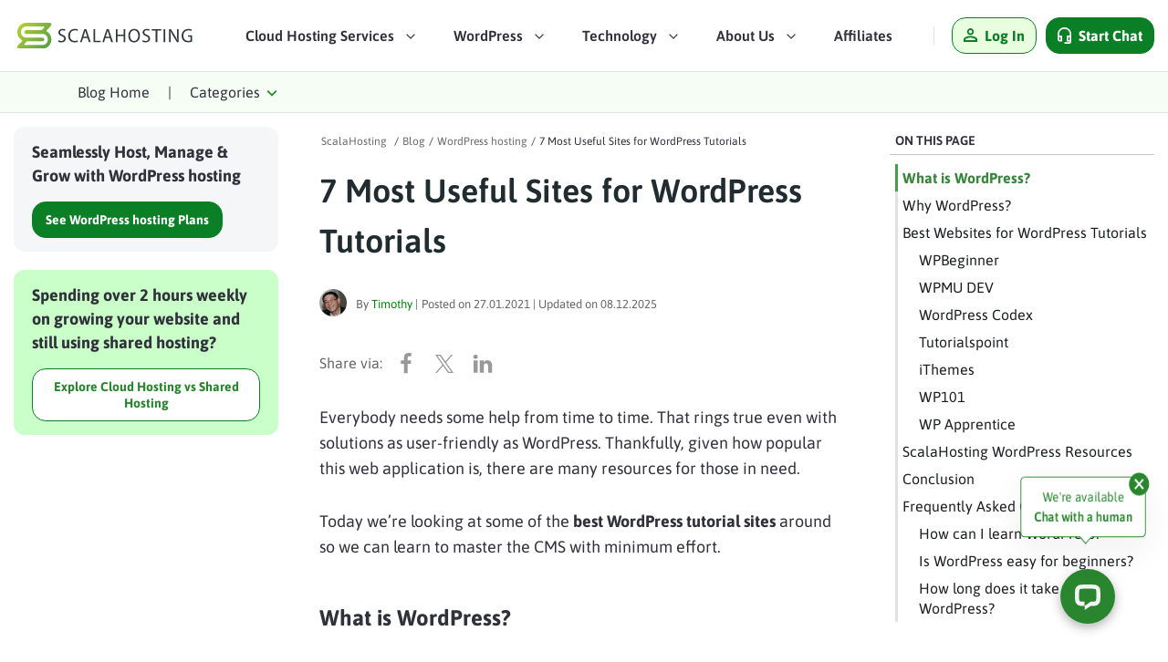

--- FILE ---
content_type: text/html; charset=UTF-8
request_url: https://www.scalahosting.com/blog/7-most-useful-sites-for-wordpress-tutorials/
body_size: 39545
content:


<!DOCTYPE html>
<html lang="en-US">
<head><script>(function(w,i,g){w[g]=w[g]||[];if(typeof w[g].push=='function')w[g].push(i)})
(window,'GTM-PRB8M43','google_tags_first_party');</script><script>(function(w,d,s,l){w[l]=w[l]||[];(function(){w[l].push(arguments);})('set', 'developer_id.dYzg1YT', true);
		w[l].push({'gtm.start':new Date().getTime(),event:'gtm.js'});var f=d.getElementsByTagName(s)[0],
		j=d.createElement(s);j.async=true;j.src='/e0a0/';
		f.parentNode.insertBefore(j,f);
		})(window,document,'script','dataLayer');</script>
	
	<link rel="preload" href="https://www.scalahosting.com/asset/css/H-F.min.css" as="style" onload="this.onload=null;this.rel='stylesheet'">
	<link rel="preload" href="https://www.scalahosting.com/asset/css/default.min.css" as="style" onload="this.onload=null;this.rel='stylesheet'">

	<link rel="preload" href="https://fonts.gstatic.com/s/robotoslab/v24/BngMUXZYTXPIvIBgJJSb6ufN5qU.woff2" as="font" type="font/woff2" crossorigin>
	<link rel="preload" href="https://fonts.gstatic.com/s/asap/v24/KFOoCniXp96ayzse4A.woff2" as="font" type="font/woff2" crossorigin>

<!--	<link rel="preload" href="/asset/css/cookieconsent.min.css" as="style">-->
	<link rel="preload" href="/blog/wp-content/plugins/shared-counts/assets/css/shared-counts.min.css" as="style">
	<link rel="preload" href="/blog/wp-includes/css/classic-themes.min.css" as="style">

	<link rel="preload" href="https://ajax.googleapis.com/ajax/libs/jquery/3.6.1/jquery.min.js" as="script">

<!--	<link rel="preload" href="/blog/wp-content/plugins/shared-counts/assets/js/shared-counts.min.js" as="script">-->
	<link rel="preload" href="/asset/js/scripts.min.js" as="script">
	<link rel="preload" href="/blog/assets/js/blog-scripts.min.js" as="script">
<!--	<link rel="preload" href="/asset/js/single/grecaptcha.min.js" as="script">-->



<!--    <script>(function(w,d,s,l,i){w[l]=w[l]||[];w[l].push({'gtm.start':-->
<!--                new Date().getTime(),event:'gtm.js'});var f=d.getElementsByTagName(s)[0],-->
<!--            j=d.createElement(s),dl=l!='dataLayer'?'&l='+l:'';j.async=true;j.src=-->
<!--            'https://www.scalahosting.com/e0a0/gtm.js?id='+i+dl;f.parentNode.insertBefore(j,f);-->
<!--        })(window,document,'script','dataLayer','GTM-PRB8M43');</script>-->


    <link media="all" href="https://www.scalahosting.com/blog/wp-content/cache/autoptimize/css/autoptimize_d70ff88cd16e57e8f3134025a13e3486.css" rel="stylesheet"><title>7 Most Useful Sites for WordPress Tutorials | ScalaHosting Blog</title>
<meta name="dc.title" content="7 Most Useful Sites for WordPress Tutorials | ScalaHosting Blog">
<meta name="dc.description" content="Today we’re looking at some of the best WordPress tutorial sites around so we can learn to master the CMS with minimum effort...">
<meta name="dc.relation" content="https://www.scalahosting.com/blog/7-most-useful-sites-for-wordpress-tutorials/">
<meta name="dc.source" content="https://www.scalahosting.com/blog/">
<meta name="dc.language" content="en_US">
<meta name="description" content="Today we’re looking at some of the best WordPress tutorial sites around so we can learn to master the CMS with minimum effort...">
<meta property="article:published_time" content="2021-01-27T04:13:41-06:00">
<meta property="article:modified_time" content="2025-12-08T05:49:30-06:00">
<meta property="og:updated_time" content="2025-12-08T05:49:30-06:00">
<meta name="thumbnail" content="https://www.scalahosting.com/blog/wp-content/uploads/2021/01/7-Most-Useful-Sites-for-WordPress-Tutorials-1-150x150.png">
<meta name="robots" content="index, follow, max-snippet:-1, max-image-preview:large, max-video-preview:-1">
<link rel="canonical" href="https://www.scalahosting.com/blog/7-most-useful-sites-for-wordpress-tutorials/">
<meta property="og:url" content="https://www.scalahosting.com/blog/7-most-useful-sites-for-wordpress-tutorials/">
<meta property="og:site_name" content="ScalaHosting Blog">
<meta property="og:locale" content="en_US">
<meta property="og:type" content="article">
<meta property="article:author" content="https://www.facebook.com/scalahosting">
<meta property="article:publisher" content="https://www.facebook.com/scalahosting">
<meta property="article:section" content="WordPress hosting">
<meta property="og:title" content="7 Most Useful Sites for WordPress Tutorials | ScalaHosting Blog">
<meta property="og:description" content="Today we’re looking at some of the best WordPress tutorial sites around so we can learn to master the CMS with minimum effort...">
<meta property="og:image" content="https://www.scalahosting.com/blog/wp-content/uploads/2021/01/7-Most-Useful-Sites-for-WordPress-Tutorials-1.png">
<meta property="og:image:secure_url" content="https://www.scalahosting.com/blog/wp-content/uploads/2021/01/7-Most-Useful-Sites-for-WordPress-Tutorials-1.png">
<meta property="og:image:width" content="1024">
<meta property="og:image:height" content="576">
<meta name="twitter:card" content="summary">
<meta name="twitter:site" content="@ScalaHosting">
<meta name="twitter:creator" content="@ScalaHosting">
<meta name="twitter:title" content="7 Most Useful Sites for WordPress Tutorials | ScalaHosting Blog">
<meta name="twitter:description" content="Today we’re looking at some of the best WordPress tutorial sites around so we can learn to master the CMS with minimum effort...">
<meta name="twitter:image" content="https://www.scalahosting.com/blog/wp-content/uploads/2021/01/7-Most-Useful-Sites-for-WordPress-Tutorials-1.png">
<link rel='dns-prefetch' href='//ajax.googleapis.com' />
<link rel="alternate" title="oEmbed (JSON)" type="application/json+oembed" href="https://www.scalahosting.com/blog/wp-json/oembed/1.0/embed?url=https%3A%2F%2Fwww.scalahosting.com%2Fblog%2F7-most-useful-sites-for-wordpress-tutorials%2F" />
<link rel="alternate" title="oEmbed (XML)" type="text/xml+oembed" href="https://www.scalahosting.com/blog/wp-json/oembed/1.0/embed?url=https%3A%2F%2Fwww.scalahosting.com%2Fblog%2F7-most-useful-sites-for-wordpress-tutorials%2F&#038;format=xml" />
<style id='wp-img-auto-sizes-contain-inline-css' type='text/css'>
img:is([sizes=auto i],[sizes^="auto," i]){contain-intrinsic-size:3000px 1500px}
/*# sourceURL=wp-img-auto-sizes-contain-inline-css */
</style>


<style id='classic-theme-styles-inline-css' type='text/css'>
/*! This file is auto-generated */
.wp-block-button__link{color:#fff;background-color:#32373c;border-radius:9999px;box-shadow:none;text-decoration:none;padding:calc(.667em + 2px) calc(1.333em + 2px);font-size:1.125em}.wp-block-file__button{background:#32373c;color:#fff;text-decoration:none}
/*# sourceURL=/wp-includes/css/classic-themes.min.css */
</style>

<link rel="https://api.w.org/" href="https://www.scalahosting.com/blog/wp-json/" /><link rel="alternate" title="JSON" type="application/json" href="https://www.scalahosting.com/blog/wp-json/wp/v2/posts/60776" />
<link rel='shortlink' href='https://www.scalahosting.com/blog/?p=60776' />

<link rel="EditURI" type="application/rsd+xml" title="RSD" href="https://www.scalahosting.com/blogxmlrpc.php?rsd" />
				<style type="text/css" id="c4wp-checkout-css">
					.woocommerce-checkout .c4wp_captcha_field {
						margin-bottom: 10px;
						margin-top: 15px;
						position: relative;
						display: inline-block;
					}
				</style>
							<style type="text/css" id="c4wp-v3-lp-form-css">
				.login #login, .login #lostpasswordform {
					min-width: 350px !important;
				}
				.wpforms-field-c4wp iframe {
					width: 100% !important;
				}
			</style>
			
<!--    <link rel="preconnect" href="https://www.googletagmanager.com/">-->
<!--    <link rel="dns-prefetch" href="https://www.googletagmanager.com/">-->
<!--    <link rel="preconnect" href="https://b.sf-syn.com/">-->
<!--    <link rel="dns-prefetch" href="https://b.sf-syn.com/">-->
    <link rel="preconnect" href="https://www.google-analytics.com/">
    <link rel="dns-prefetch" href="https://www.google-analytics.com/">
    <link rel="preconnect" href="https://www.googleadservices.com/">
    <link rel="dns-prefetch" href="https://www.googleadservices.com/">
    <link rel="preconnect" href="https://googleads.g.doubleclick.net/">
    <link rel="dns-prefetch" href="https://googleads.g.doubleclick.net/">
    <link rel="preconnect" href="https://connect.facebook.net/">
    <link rel="dns-prefetch" href="https://connect.facebook.net/">
    <link rel="preconnect" href="https://pixeleze.com/">
    <link rel="dns-prefetch" href="https://pixeleze.com/">
    <link rel="preconnect" href="https://aff.scalahosting.com/">
    <link rel="dns-prefetch" href="https://aff.scalahosting.com/">
    <link rel="preconnect" href="https://fonts.gstatic.com/">
    <link rel="dns-prefetch" href="https://fonts.gstatic.com/">
    <link rel="preconnect" href="https://cdnjs.cloudflare.com/">
    <link rel="dns-prefetch" href="https://cdnjs.cloudflare.com/">
    <link rel="preconnect" href="https://ajax.googleapis.com/">
    <link rel="dns-prefetch" href="https://ajax.googleapis.com/">
<!--    <link rel="preconnect" href="https://my.scalahosting.com/">-->
<!--    <link rel="dns-prefetch" href="https://my.scalahosting.com/">-->
<!--    <link rel="preconnect" href="https://fonts.googleapis.com">-->
<!--    <link rel="preconnect" href="https://js.hs-scripts.com.com/">-->
<!--    <link rel="dns-prefetch" href="https://js.hs-scripts.com.com/">-->
<!--    <link rel="preconnect" href="https://js-eu1.hs-scripts.com/">-->
<!--    <link rel="dns-prefetch" href="https://js-eu1.hs-scripts.com/">-->
<!--    <link rel="preconnect" href="https://js-eu1.hscollectedforms.net/">-->
<!--    <link rel="dns-prefetch" href="https://js-eu1.hscollectedforms.net/">-->
<!--    <link rel="preconnect" href="https://js-eu1.hs-analytics.net/">-->
<!--    <link rel="dns-prefetch" href="https://js-eu1.hs-analytics.net/">-->
<!--    <link rel="preconnect" href="https://js-eu1.hs-banner.com/">-->
<!--    <link rel="dns-prefetch" href="https://js-eu1.hs-banner.com/">-->
<!--    <link rel="preconnect" href="https://www.facebook.com/">-->
<!--    <link rel="dns-prefetch" href="https://www.facebook.com/">-->
<!--    <link rel="preconnect" href="https://track-eu1.hubspot.com/">-->
<!--    <link rel="dns-prefetch" href="https://track-eu1.hubspot.com/">-->
<!--    <link rel="preconnect" href="https://www.google.bg/">-->
<!--    <link rel="dns-prefetch" href="https://www.google.bg/">-->
<!--    <link rel="preconnect" href="https://secure.livechatinc.com/">-->
<!--    <link rel="dns-prefetch" href="https://secure.livechatinc.com/">-->
<!--    <link rel="preconnect" href="https://cdn.livechatinc.com/">-->
<!--    <link rel="dns-prefetch" href="https://cdn.livechatinc.com/">-->
<!--    <link rel="preconnect" href="https://api.livechatinc.com/">-->
<!--    <link rel="dns-prefetch" href="https://api.livechatinc.com/">-->
<!--    <link rel="preconnect" href="https://www.google.com/">-->
<!--    <link rel="dns-prefetch" href="https://www.google.com/">-->
<!--    <link rel="preconnect" href="https://fonts.googleapis.com/">-->
<!--    <link rel="dns-prefetch" href="https://fonts.googleapis.com/">-->
<!--    <link rel="preconnect" href="https://forms-eu1.hubspot.com/">-->
<!--    <link rel="dns-prefetch" href="https://forms-eu1.hubspot.com/">-->

    <link rel="shortcut icon" href="https://www.scalahosting.com/asset/images/favicons/favicon.ico" type="image/x-icon">
    <link rel="apple-touch-icon" sizes="57x57" href="https://www.scalahosting.com/asset/images/favicons/apple-icon-57x57.png">
    <link rel="apple-touch-icon" sizes="60x60" href="https://www.scalahosting.com/asset/images/favicons/apple-icon-60x60.png">
    <link rel="apple-touch-icon" sizes="72x72" href="https://www.scalahosting.com/asset/images/favicons/apple-icon-72x72.png">
    <link rel="apple-touch-icon" sizes="76x76" href="https://www.scalahosting.com/asset/images/favicons/apple-icon-76x76.png">
    <link rel="apple-touch-icon" sizes="114x114" href="https://www.scalahosting.com/asset/images/favicons/apple-icon-114x114.png">
    <link rel="apple-touch-icon" sizes="120x120" href="https://www.scalahosting.com/asset/images/favicons/apple-icon-120x120.png">
    <link rel="apple-touch-icon" sizes="144x144" href="https://www.scalahosting.com/asset/images/favicons/apple-icon-144x144.png">
    <link rel="apple-touch-icon" sizes="152x152" href="https://www.scalahosting.com/asset/images/favicons/apple-icon-152x152.png">
    <link rel="apple-touch-icon" sizes="180x180" href="https://www.scalahosting.com/asset/images/favicons/apple-icon-180x180.png">
    <link rel="icon" type="image/png" sizes="192x192" href="https://www.scalahosting.com/asset/images/favicons/android-icon-192x192.png">
    <link rel="icon" type="image/png" sizes="32x32" href="https://www.scalahosting.com/asset/images/favicons/favicon-32x32.png">
    <link rel="icon" type="image/png" sizes="96x96" href="https://www.scalahosting.com/asset/images/favicons/favicon-96x96.png">
    <link rel="icon" type="image/png" sizes="16x16" href="https://www.scalahosting.com/asset/images/favicons/favicon-16x16.png">
    <meta name="msapplication-TileImage" content="https://www.scalahosting.com//asset/images/favicons/ms-icon-144x144.png">

    <meta name="viewport" content="width=device-width, initial-scale=1">

    

<script>function ablLoad(el){el.classList.remove("a-b-l");el.classList.add("a-b-l-ready");setTimeout(function (){el.classList.remove("a-b-l-ready");},1000);}</script>    <style id='wp-block-heading-inline-css' type='text/css'>
h1:where(.wp-block-heading).has-background,h2:where(.wp-block-heading).has-background,h3:where(.wp-block-heading).has-background,h4:where(.wp-block-heading).has-background,h5:where(.wp-block-heading).has-background,h6:where(.wp-block-heading).has-background{padding:1.25em 2.375em}h1.has-text-align-left[style*=writing-mode]:where([style*=vertical-lr]),h1.has-text-align-right[style*=writing-mode]:where([style*=vertical-rl]),h2.has-text-align-left[style*=writing-mode]:where([style*=vertical-lr]),h2.has-text-align-right[style*=writing-mode]:where([style*=vertical-rl]),h3.has-text-align-left[style*=writing-mode]:where([style*=vertical-lr]),h3.has-text-align-right[style*=writing-mode]:where([style*=vertical-rl]),h4.has-text-align-left[style*=writing-mode]:where([style*=vertical-lr]),h4.has-text-align-right[style*=writing-mode]:where([style*=vertical-rl]),h5.has-text-align-left[style*=writing-mode]:where([style*=vertical-lr]),h5.has-text-align-right[style*=writing-mode]:where([style*=vertical-rl]),h6.has-text-align-left[style*=writing-mode]:where([style*=vertical-lr]),h6.has-text-align-right[style*=writing-mode]:where([style*=vertical-rl]){rotate:180deg}
/*# sourceURL=https://www.scalahosting.com/blog/wp-includes/blocks/heading/style.min.css */
</style>
<style id='wp-block-list-inline-css' type='text/css'>
ol,ul{box-sizing:border-box}:root :where(.wp-block-list.has-background){padding:1.25em 2.375em}
/*# sourceURL=https://www.scalahosting.com/blog/wp-includes/blocks/list/style.min.css */
</style>
<style id='wp-block-paragraph-inline-css' type='text/css'>
.is-small-text{font-size:.875em}.is-regular-text{font-size:1em}.is-large-text{font-size:2.25em}.is-larger-text{font-size:3em}.has-drop-cap:not(:focus):first-letter{float:left;font-size:8.4em;font-style:normal;font-weight:100;line-height:.68;margin:.05em .1em 0 0;text-transform:uppercase}body.rtl .has-drop-cap:not(:focus):first-letter{float:none;margin-left:.1em}p.has-drop-cap.has-background{overflow:hidden}:root :where(p.has-background){padding:1.25em 2.375em}:where(p.has-text-color:not(.has-link-color)) a{color:inherit}p.has-text-align-left[style*="writing-mode:vertical-lr"],p.has-text-align-right[style*="writing-mode:vertical-rl"]{rotate:180deg}
/*# sourceURL=https://www.scalahosting.com/blog/wp-includes/blocks/paragraph/style.min.css */
</style>
<style id='global-styles-inline-css' type='text/css'>
:root{--wp--preset--aspect-ratio--square: 1;--wp--preset--aspect-ratio--4-3: 4/3;--wp--preset--aspect-ratio--3-4: 3/4;--wp--preset--aspect-ratio--3-2: 3/2;--wp--preset--aspect-ratio--2-3: 2/3;--wp--preset--aspect-ratio--16-9: 16/9;--wp--preset--aspect-ratio--9-16: 9/16;--wp--preset--color--black: #000000;--wp--preset--color--cyan-bluish-gray: #abb8c3;--wp--preset--color--white: #ffffff;--wp--preset--color--pale-pink: #f78da7;--wp--preset--color--vivid-red: #cf2e2e;--wp--preset--color--luminous-vivid-orange: #ff6900;--wp--preset--color--luminous-vivid-amber: #fcb900;--wp--preset--color--light-green-cyan: #7bdcb5;--wp--preset--color--vivid-green-cyan: #00d084;--wp--preset--color--pale-cyan-blue: #8ed1fc;--wp--preset--color--vivid-cyan-blue: #0693e3;--wp--preset--color--vivid-purple: #9b51e0;--wp--preset--gradient--vivid-cyan-blue-to-vivid-purple: linear-gradient(135deg,rgb(6,147,227) 0%,rgb(155,81,224) 100%);--wp--preset--gradient--light-green-cyan-to-vivid-green-cyan: linear-gradient(135deg,rgb(122,220,180) 0%,rgb(0,208,130) 100%);--wp--preset--gradient--luminous-vivid-amber-to-luminous-vivid-orange: linear-gradient(135deg,rgb(252,185,0) 0%,rgb(255,105,0) 100%);--wp--preset--gradient--luminous-vivid-orange-to-vivid-red: linear-gradient(135deg,rgb(255,105,0) 0%,rgb(207,46,46) 100%);--wp--preset--gradient--very-light-gray-to-cyan-bluish-gray: linear-gradient(135deg,rgb(238,238,238) 0%,rgb(169,184,195) 100%);--wp--preset--gradient--cool-to-warm-spectrum: linear-gradient(135deg,rgb(74,234,220) 0%,rgb(151,120,209) 20%,rgb(207,42,186) 40%,rgb(238,44,130) 60%,rgb(251,105,98) 80%,rgb(254,248,76) 100%);--wp--preset--gradient--blush-light-purple: linear-gradient(135deg,rgb(255,206,236) 0%,rgb(152,150,240) 100%);--wp--preset--gradient--blush-bordeaux: linear-gradient(135deg,rgb(254,205,165) 0%,rgb(254,45,45) 50%,rgb(107,0,62) 100%);--wp--preset--gradient--luminous-dusk: linear-gradient(135deg,rgb(255,203,112) 0%,rgb(199,81,192) 50%,rgb(65,88,208) 100%);--wp--preset--gradient--pale-ocean: linear-gradient(135deg,rgb(255,245,203) 0%,rgb(182,227,212) 50%,rgb(51,167,181) 100%);--wp--preset--gradient--electric-grass: linear-gradient(135deg,rgb(202,248,128) 0%,rgb(113,206,126) 100%);--wp--preset--gradient--midnight: linear-gradient(135deg,rgb(2,3,129) 0%,rgb(40,116,252) 100%);--wp--preset--font-size--small: 13px;--wp--preset--font-size--medium: 20px;--wp--preset--font-size--large: 36px;--wp--preset--font-size--x-large: 42px;--wp--preset--spacing--20: 0.44rem;--wp--preset--spacing--30: 0.67rem;--wp--preset--spacing--40: 1rem;--wp--preset--spacing--50: 1.5rem;--wp--preset--spacing--60: 2.25rem;--wp--preset--spacing--70: 3.38rem;--wp--preset--spacing--80: 5.06rem;--wp--preset--shadow--natural: 6px 6px 9px rgba(0, 0, 0, 0.2);--wp--preset--shadow--deep: 12px 12px 50px rgba(0, 0, 0, 0.4);--wp--preset--shadow--sharp: 6px 6px 0px rgba(0, 0, 0, 0.2);--wp--preset--shadow--outlined: 6px 6px 0px -3px rgb(255, 255, 255), 6px 6px rgb(0, 0, 0);--wp--preset--shadow--crisp: 6px 6px 0px rgb(0, 0, 0);}:where(.is-layout-flex){gap: 0.5em;}:where(.is-layout-grid){gap: 0.5em;}body .is-layout-flex{display: flex;}.is-layout-flex{flex-wrap: wrap;align-items: center;}.is-layout-flex > :is(*, div){margin: 0;}body .is-layout-grid{display: grid;}.is-layout-grid > :is(*, div){margin: 0;}:where(.wp-block-columns.is-layout-flex){gap: 2em;}:where(.wp-block-columns.is-layout-grid){gap: 2em;}:where(.wp-block-post-template.is-layout-flex){gap: 1.25em;}:where(.wp-block-post-template.is-layout-grid){gap: 1.25em;}.has-black-color{color: var(--wp--preset--color--black) !important;}.has-cyan-bluish-gray-color{color: var(--wp--preset--color--cyan-bluish-gray) !important;}.has-white-color{color: var(--wp--preset--color--white) !important;}.has-pale-pink-color{color: var(--wp--preset--color--pale-pink) !important;}.has-vivid-red-color{color: var(--wp--preset--color--vivid-red) !important;}.has-luminous-vivid-orange-color{color: var(--wp--preset--color--luminous-vivid-orange) !important;}.has-luminous-vivid-amber-color{color: var(--wp--preset--color--luminous-vivid-amber) !important;}.has-light-green-cyan-color{color: var(--wp--preset--color--light-green-cyan) !important;}.has-vivid-green-cyan-color{color: var(--wp--preset--color--vivid-green-cyan) !important;}.has-pale-cyan-blue-color{color: var(--wp--preset--color--pale-cyan-blue) !important;}.has-vivid-cyan-blue-color{color: var(--wp--preset--color--vivid-cyan-blue) !important;}.has-vivid-purple-color{color: var(--wp--preset--color--vivid-purple) !important;}.has-black-background-color{background-color: var(--wp--preset--color--black) !important;}.has-cyan-bluish-gray-background-color{background-color: var(--wp--preset--color--cyan-bluish-gray) !important;}.has-white-background-color{background-color: var(--wp--preset--color--white) !important;}.has-pale-pink-background-color{background-color: var(--wp--preset--color--pale-pink) !important;}.has-vivid-red-background-color{background-color: var(--wp--preset--color--vivid-red) !important;}.has-luminous-vivid-orange-background-color{background-color: var(--wp--preset--color--luminous-vivid-orange) !important;}.has-luminous-vivid-amber-background-color{background-color: var(--wp--preset--color--luminous-vivid-amber) !important;}.has-light-green-cyan-background-color{background-color: var(--wp--preset--color--light-green-cyan) !important;}.has-vivid-green-cyan-background-color{background-color: var(--wp--preset--color--vivid-green-cyan) !important;}.has-pale-cyan-blue-background-color{background-color: var(--wp--preset--color--pale-cyan-blue) !important;}.has-vivid-cyan-blue-background-color{background-color: var(--wp--preset--color--vivid-cyan-blue) !important;}.has-vivid-purple-background-color{background-color: var(--wp--preset--color--vivid-purple) !important;}.has-black-border-color{border-color: var(--wp--preset--color--black) !important;}.has-cyan-bluish-gray-border-color{border-color: var(--wp--preset--color--cyan-bluish-gray) !important;}.has-white-border-color{border-color: var(--wp--preset--color--white) !important;}.has-pale-pink-border-color{border-color: var(--wp--preset--color--pale-pink) !important;}.has-vivid-red-border-color{border-color: var(--wp--preset--color--vivid-red) !important;}.has-luminous-vivid-orange-border-color{border-color: var(--wp--preset--color--luminous-vivid-orange) !important;}.has-luminous-vivid-amber-border-color{border-color: var(--wp--preset--color--luminous-vivid-amber) !important;}.has-light-green-cyan-border-color{border-color: var(--wp--preset--color--light-green-cyan) !important;}.has-vivid-green-cyan-border-color{border-color: var(--wp--preset--color--vivid-green-cyan) !important;}.has-pale-cyan-blue-border-color{border-color: var(--wp--preset--color--pale-cyan-blue) !important;}.has-vivid-cyan-blue-border-color{border-color: var(--wp--preset--color--vivid-cyan-blue) !important;}.has-vivid-purple-border-color{border-color: var(--wp--preset--color--vivid-purple) !important;}.has-vivid-cyan-blue-to-vivid-purple-gradient-background{background: var(--wp--preset--gradient--vivid-cyan-blue-to-vivid-purple) !important;}.has-light-green-cyan-to-vivid-green-cyan-gradient-background{background: var(--wp--preset--gradient--light-green-cyan-to-vivid-green-cyan) !important;}.has-luminous-vivid-amber-to-luminous-vivid-orange-gradient-background{background: var(--wp--preset--gradient--luminous-vivid-amber-to-luminous-vivid-orange) !important;}.has-luminous-vivid-orange-to-vivid-red-gradient-background{background: var(--wp--preset--gradient--luminous-vivid-orange-to-vivid-red) !important;}.has-very-light-gray-to-cyan-bluish-gray-gradient-background{background: var(--wp--preset--gradient--very-light-gray-to-cyan-bluish-gray) !important;}.has-cool-to-warm-spectrum-gradient-background{background: var(--wp--preset--gradient--cool-to-warm-spectrum) !important;}.has-blush-light-purple-gradient-background{background: var(--wp--preset--gradient--blush-light-purple) !important;}.has-blush-bordeaux-gradient-background{background: var(--wp--preset--gradient--blush-bordeaux) !important;}.has-luminous-dusk-gradient-background{background: var(--wp--preset--gradient--luminous-dusk) !important;}.has-pale-ocean-gradient-background{background: var(--wp--preset--gradient--pale-ocean) !important;}.has-electric-grass-gradient-background{background: var(--wp--preset--gradient--electric-grass) !important;}.has-midnight-gradient-background{background: var(--wp--preset--gradient--midnight) !important;}.has-small-font-size{font-size: var(--wp--preset--font-size--small) !important;}.has-medium-font-size{font-size: var(--wp--preset--font-size--medium) !important;}.has-large-font-size{font-size: var(--wp--preset--font-size--large) !important;}.has-x-large-font-size{font-size: var(--wp--preset--font-size--x-large) !important;}
/*# sourceURL=global-styles-inline-css */
</style>
</head>
<body><div class="header-top-wrap">
    <header>
        <div class="header-wrap">
            <div class="container-fluid container-sc">
                <div class="row d-flex parts-warp justify-content-between align-content-center">
                    <div class="col-auto logo-wrap d-flex align-items-center order-1">
                        <div class="logo">
                            <a href="https://www.scalahosting.com/" class="d-block">
                                <img fetchpriority="high" width="200" height="28" src="data:image/svg+xml;base64, [base64]" alt="ScalaHosting"/>
                                <span class="d-none">ScalaHosting</span>
                            </a>
                        </div>
                    </div>
                    <div class="col-12 col-xl-auto nav-wrap d-none d-md-flex align-items-center justify-content-center order-lg-3 order-4" style="position: unset;">
                        <nav>
                            <div class="nav nav-v2">
                                <ul class="main-list"><!--
                                --><li class="main-list-item nav-drop-holder d-inline-block">
                                        <div class="main-list-item-headingbtn" tabindex="0" role="button">
                                            <span class="bold">Cloud Hosting Services</span>
                                            <i class="after d-inline-block"></i>
                                        </div>
                                        <div class="drop-sub-navigation-wrap-v2 nav-drop-element d-none">
                                            <div class="drop-sub-navigation">
                                                <div class="ul row no-gutters">
                                                    <div class="col-lg drop-sub-navigation-element-wrap">
                                                        <div class="drop-sub-navigation">
                                                            <ul class="hlist">
                                                                <li class="hlist-item">
                                                                    <a href="https://www.scalahosting.com/managed-cloud-hosting.html" class="hlist-link">
                                                                        <svg xmlns="http://www.w3.org/2000/svg" viewBox="0 0 34 34">
                                                                            <path style="fill: none;stroke: #5f5e6d;stroke-miterlimit: 10;stroke-width: .98px;" d="M14.4,21.05v3.78c0,1.07-.87,1.94-1.94,1.94h0"/>
                                                                            <g>
                                                                                <circle style="fill: #e8fedf;" cx="11.33" cy="26.77" r="1.61"/>
                                                                                <circle style="fill: none;stroke: #5f5e6d;stroke-miterlimit: 10;stroke-width: .98px;" cx="11.33" cy="26.77" r="1.61"/>
                                                                            </g>
                                                                            <path style="fill: none;stroke: #5f5e6d;stroke-miterlimit: 10;stroke-width: .98px;" d="M17.78,22.77v.9c0,1.07.87,1.94,1.94,1.94h0"/>
                                                                            <g>
                                                                                <circle style="fill: #e8fedf;" cx="20.86" cy="25.6" r="1.61"/>
                                                                                <circle style="fill: none;stroke: #5f5e6d;stroke-miterlimit: 10;stroke-width: .98px;" cx="20.86" cy="25.6" r="1.61"/>
                                                                            </g>
                                                                            <path style="fill: none;stroke: #5f5e6d;stroke-miterlimit: 10;stroke-width: .98px;" d="M16.41,22.34v7.36c0,1.07.87,1.94,1.94,1.94h6.98"/>
                                                                            <g>
                                                                                <circle style="fill: #e8fedf;" cx="26.47" cy="31.64" r="1.61"/>
                                                                                <circle style="fill: none;stroke: #5f5e6d;stroke-miterlimit: 10;stroke-width: .98px;" cx="26.47" cy="31.64" r="1.61"/>
                                                                            </g>
                                                                            <g>
                                                                                <path style="fill: #e8fedf;" d="M33.31,17.15c0,3.16-2.56,5.73-5.73,5.73-1.15,0-2.21-.33-3.1-.92,3.67-1.6,6.31-5.14,6.62-9.32,1.35,1.05,2.21,2.68,2.21,4.52Z"/>
                                                                                <path style="fill: none;stroke: #5f5e6d;stroke-miterlimit: 10;stroke-width: .98px;" d="M33.31,17.15c0,3.16-2.56,5.73-5.73,5.73-1.15,0-2.21-.33-3.1-.92,3.67-1.6,6.31-5.14,6.62-9.32,1.35,1.05,2.21,2.68,2.21,4.52Z"/>
                                                                            </g>
                                                                            <g>
                                                                                <path style="fill: #fff;" d="M31.13,11.81c0,.27,0,.55-.03.82-.3,4.18-2.94,7.73-6.62,9.32-1.35.59-2.85.92-4.41.92-2.39,0-4.6-.76-6.41-2.05-1.38,1.27-3.21,2.05-5.24,2.05-4.27,0-7.73-3.46-7.73-7.73s3.46-7.73,7.73-7.73c.49,0,.97.05,1.44.14C11.53,3.55,15.47.75,20.07.75c6.11,0,11.06,4.95,11.06,11.06Z"/>
                                                                                <path style="fill: none;stroke: #5f5e6d;stroke-miterlimit: 10;stroke-width: .98px;" d="M31.13,11.81c0,.27,0,.55-.03.82-.3,4.18-2.94,7.73-6.62,9.32-1.35.59-2.85.92-4.41.92-2.39,0-4.6-.76-6.41-2.05-1.38,1.27-3.21,2.05-5.24,2.05-4.27,0-7.73-3.46-7.73-7.73s3.46-7.73,7.73-7.73c.49,0,.97.05,1.44.14C11.53,3.55,15.47.75,20.07.75c6.11,0,11.06,4.95,11.06,11.06Z"/>
                                                                            </g>
                                                                        </svg>
                                                                        <span>Managed Cloud Hosting</span>
                                                                    </a>
                                                                </li>
                                                                <li class="hlist-item">
                                                                    <a href="https://www.scalahosting.com/cloud-vps-hosting.html" class="hlist-link">
                                                                        <svg xmlns="http://www.w3.org/2000/svg" viewBox="0 0 34 34">
                                                                            <g>
                                                                                <g>
                                                                                    <rect style="fill: #e8fedf;" x="10.66" y="2.1" width="22.75" height="7.26" rx="1.42" ry="1.42"/>
                                                                                    <rect style="fill: none;stroke: #5f5e6d;stroke-linecap: round;stroke-miterlimit: 10;" x="10.66" y="2.1" width="22.75" height="7.26" rx="1.42" ry="1.42"/>
                                                                                </g>
                                                                                <g>
                                                                                    <circle style="fill: #e8fedf;" cx="29.82" cy="5.73" r="1.2"/>
                                                                                    <circle style="fill: none;stroke: #5f5e6d;stroke-linecap: round;stroke-miterlimit: 10;" cx="29.82" cy="5.73" r="1.2"/>
                                                                                </g>
                                                                                <g>
                                                                                    <circle style="fill: #fff;" cx="6.44" cy="5.73" r="1.2"/>
                                                                                    <circle style="fill: none;stroke: #5f5e6d;stroke-linecap: round;stroke-miterlimit: 10;" cx="6.44" cy="5.73" r="1.2"/>
                                                                                </g>
                                                                                <g>
                                                                                    <line style="fill: #e8fedf;" x1="28.62" y1="5.73" x2="7.64" y2="5.73"/>
                                                                                    <line style="fill: none;stroke: #5f5e6d;stroke-linecap: round;stroke-miterlimit: 10;" x1="28.62" y1="5.73" x2="7.64" y2="5.73"/>
                                                                                </g>
                                                                            </g>
                                                                            <g>
                                                                                <g>
                                                                                    <rect style="fill: #fff;" x="10.66" y="12.04" width="22.75" height="7.26" rx="1.42" ry="1.42"/>
                                                                                    <rect style="fill: none;stroke: #5f5e6d;stroke-linecap: round;stroke-miterlimit: 10;" x="10.66" y="12.04" width="22.75" height="7.26" rx="1.42" ry="1.42"/>
                                                                                </g>
                                                                                <g>
                                                                                    <circle style="fill: #e8fedf;" cx="29.82" cy="15.66" r="1.2"/>
                                                                                    <circle style="fill: none;stroke: #5f5e6d;stroke-linecap: round;stroke-miterlimit: 10;" cx="29.82" cy="15.66" r="1.2"/>
                                                                                </g>
                                                                                <g>
                                                                                    <line style="fill: #e8fedf;" x1="28.62" y1="15.66" x2="20.25" y2="15.66"/>
                                                                                    <line style="fill: none;stroke: #5f5e6d;stroke-linecap: round;stroke-miterlimit: 10;" x1="28.62" y1="15.66" x2="20.25" y2="15.66"/>
                                                                                </g>
                                                                            </g>
                                                                            <g>
                                                                                <g>
                                                                                    <rect style="fill: #fff;" x="10.66" y="21.97" width="22.75" height="7.26" rx="1.42" ry="1.42"/>
                                                                                    <rect style="fill: none;stroke: #5f5e6d;stroke-linecap: round;stroke-miterlimit: 10;" x="10.66" y="21.97" width="22.75" height="7.26" rx="1.42" ry="1.42"/>
                                                                                </g>
                                                                                <g>
                                                                                    <circle style="fill: #e8fedf;" cx="29.82" cy="25.6" r="1.2"/>
                                                                                    <circle style="fill: none;stroke: #5f5e6d;stroke-linecap: round;stroke-miterlimit: 10;" cx="29.82" cy="25.6" r="1.2"/>
                                                                                </g>
                                                                                <g>
                                                                                    <line style="fill: #e8fedf;" x1="28.62" y1="25.6" x2="20.25" y2="25.6"/>
                                                                                    <line style="fill: none;stroke: #5f5e6d;stroke-linecap: round;stroke-miterlimit: 10;" x1="28.62" y1="25.6" x2="20.25" y2="25.6"/>
                                                                                </g>
                                                                            </g>
                                                                            <g>
                                                                                <g>
                                                                                    <circle style="fill: #fff;" cx="9.25" cy="23.23" r="8.66"/>
                                                                                    <circle style="fill: none;stroke: #5f5e6d;stroke-linecap: round;stroke-miterlimit: 10;" cx="9.25" cy="23.23" r="8.66"/>
                                                                                </g>
                                                                                <path style="fill: none;stroke: #5f5e6d;stroke-linecap: round;stroke-linejoin: round;" d="M4.97,24.85c.06.15.1.23.16.38l-.6,1.5c.57.58.63.63,1.2,1.21l1.51-.6c.14.06.23.1.38.15l.64,1.49h1.7s.64-1.49.64-1.49c.15-.06.23-.09.38-.15l1.5.6c.58-.58.63-.63,1.21-1.21l-.6-1.5c.06-.15.1-.23.15-.38l1.49-.64v-1.7s-1.49-.64-1.49-.64c-.06-.14-.1-.23-.15-.38l.6-1.51c-.58-.57-.63-.63-1.21-1.2l-1.5.6c-.15-.06-.23-.1-.38-.16l-.64-1.48h-1.7s-.64,1.48-.64,1.48c-.14.06-.23.1-.38.16l-1.51-.6c-.57.57-.63.63-1.2,1.2l.6,1.51c-.06.14-.1.23-.16.38l-1.48.64v1.7s1.48.64,1.48.64ZM6.44,23.25c0-1.46,1.18-2.64,2.64-2.64,1.46,0,2.64,1.18,2.64,2.64,0,1.46-1.18,2.64-2.64,2.64-1.46,0-2.64-1.18-2.64-2.64Z"/>
                                                                            </g>
                                                                        </svg>
                                                                        <span>Unmanaged Cloud Hosting</span>
                                                                    </a>
                                                                </li>
                                                                <li class="hlist-item">
                                                                    <a href="https://www.scalahosting.com/web-hosting-for-small-business.html" class="hlist-link">
                                                                        <svg xmlns="http://www.w3.org/2000/svg" viewBox="0 0 34 34">
                                                                            <rect style="fill: #e8fedf;stroke: #5f5e6d;stroke-width: .98px;stroke-miterlimit: 10;" x="13.52" y="2.49" width="6.97" height="21.85" rx="1.37" ry="1.37"/>
                                                                            <g>
                                                                                <g>
                                                                                    <rect style="fill: #fff;stroke: #5f5e6d;stroke-width: .98px;stroke-miterlimit: 10;" x="2.03" y="8.89" width="9.72" height="7.06" rx=".87" ry=".87"/>
                                                                                    <path style="fill: none;stroke: #5f5e6d;stroke-width: .98px;stroke-linejoin: round;" d="M15.84,6.46H1.63c-.48,0-.87.39-.87.87v5.32s1.28,0,1.28,0"/>
                                                                                    <line style="fill: #e8fedf;stroke: #5f5e6d;stroke-width: .98px;stroke-linecap: round;stroke-miterlimit: 10;" x1="11.75" y1="17.67" x2="2.06" y2="17.67"/>
                                                                                    <circle style="fill: #fff;stroke: #5f5e6d;stroke-width: .98px;stroke-miterlimit: 10;" cx="17" cy="6.46" r=".98"/>
                                                                                </g>
                                                                                <g>
                                                                                    <rect style="fill: #fff;stroke: #5f5e6d;stroke-width: .98px;stroke-miterlimit: 10;" x="22.25" y="2.49" width="9.72" height="7.06" rx=".87" ry=".87"/>
                                                                                    <path style="fill: none;stroke: #5f5e6d;stroke-width: .98px;stroke-linejoin: round;" d="M18.16,13.09h14.21c.48,0,.87-.39.87-.87v-5.32s-1.3,0-1.3,0"/>
                                                                                    <line style="fill: #e8fedf;stroke: #5f5e6d;stroke-width: .98px;stroke-linecap: round;stroke-miterlimit: 10;" x1="22.25" y1="11.27" x2="31.94" y2="11.27"/>
                                                                                    <circle style="fill: #fff;stroke: #5f5e6d;stroke-width: .98px;stroke-miterlimit: 10;" cx="17" cy="13.09" r=".98"/>
                                                                                </g>
                                                                                <g>
                                                                                    <rect style="fill: #fff;stroke: #5f5e6d;stroke-width: .98px;stroke-miterlimit: 10;" x="22.25" y="22.73" width="9.72" height="7.06" rx=".87" ry=".87"/>
                                                                                    <path style="fill: none;stroke: #5f5e6d;stroke-width: .98px;stroke-linejoin: round;" d="M18.16,20.3h14.21c.48,0,.87.39.87.87v5.32h-1.3"/>
                                                                                    <line style="fill: #e8fedf;stroke: #5f5e6d;stroke-width: .98px;stroke-linecap: round;stroke-miterlimit: 10;" x1="22.25" y1="31.51" x2="31.94" y2="31.51"/>
                                                                                    <circle style="fill: #fff;stroke: #5f5e6d;stroke-width: .98px;stroke-miterlimit: 10;" cx="17" cy="20.3" r=".98"/>
                                                                                </g>
                                                                            </g>
                                                                        </svg>
                                                                        <span>Web Hosting</span>
                                                                    </a>
                                                                </li>
                                                                <li class="hlist-item">
                                                                    <a href="https://www.scalahosting.com/cluster-hosting.html" class="hlist-link">
                                                                        <svg xmlns="http://www.w3.org/2000/svg" viewBox="0 0 34 34">
                                                                            <polygon style="fill: #fff;stroke: #5f5e6d;stroke-linejoin: round;stroke-width: .97px;stroke-linecap: round;" points="18.62 30.45 26.01 26.51 26.01 18.49 18.62 22.42 18.62 30.45"/>
                                                                            <polygon style="fill: #e8fedf;stroke: #5f5e6d;stroke-linejoin: round;stroke-width: .97px;" points="20.48 32.01 27.87 28.07 27.87 20.05 20.48 23.98 20.48 32.01"/>
                                                                            <polygon style="fill: #fff;stroke: #5f5e6d;stroke-linejoin: round;stroke-width: .97px;stroke-linecap: round;" points="15.04 30.45 7.65 26.51 7.65 18.49 15.04 22.42 15.04 30.45"/>
                                                                            <polygon style="fill: #e8fedf;stroke: #5f5e6d;stroke-linejoin: round;stroke-width: .97px;" points="13.18 32.01 5.79 28.07 5.79 20.05 13.18 23.98 13.18 32.01"/>
                                                                            <polygon style="fill: #e8fedf;stroke: #5f5e6d;stroke-linejoin: round;stroke-width: .97px;" points="23.95 15.79 16.79 19.54 9.62 15.79 16.79 11.55 23.95 15.79"/>
                                                                            <polygon style="fill: #fff;stroke: #5f5e6d;stroke-linejoin: round;stroke-width: .97px;stroke-linecap: round;" points="23.95 13.64 16.79 17.38 9.62 13.64 16.79 9.4 23.95 13.64"/>
                                                                            <line style="fill: #fff;stroke: #5f5e6d;stroke-linejoin: round;stroke-width: .97px;stroke-linecap: round;" x1="16.79" y1="13.39" x2="16.79" y2="6.5"/>
                                                                            <circle style="fill: #e8fedf;stroke: #5f5e6d;stroke-linejoin: round;stroke-width: .97px;" cx="16.79" cy="5.22" r="1.28"/>
                                                                            <circle style="fill: #e8fedf;stroke: #5f5e6d;stroke-linejoin: round;stroke-width: .97px;" cx="20.48" cy="3.27" r="1.28"/>
                                                                            <g>
                                                                                <line style="fill: #fff;stroke: #5f5e6d;stroke-linejoin: round;stroke-width: .97px;stroke-linecap: round;" x1="9.39" y1="26.41" x2="3.08" y2="29.17"/>
                                                                                <circle style="fill: #e8fedf;stroke: #5f5e6d;stroke-linejoin: round;stroke-width: .97px;" cx="1.91" cy="29.68" r="1.28"/>
                                                                            </g>
                                                                            <g>
                                                                                <line style="fill: #fff;stroke: #5f5e6d;stroke-linejoin: round;stroke-width: .97px;stroke-linecap: round;" x1="24.61" y1="26.41" x2="30.92" y2="29.17"/>
                                                                                <circle style="fill: #e8fedf;stroke: #5f5e6d;stroke-linejoin: round;stroke-width: .97px;" cx="32.09" cy="29.68" r="1.28"/>
                                                                            </g>
                                                                            <polyline style="fill: none;stroke: #5f5e6d;stroke-linejoin: round;stroke-width: .97px;stroke-linecap: round;" points="16.79 11.55 20.48 7.68 20.48 4.55"/>
                                                                        </svg>
                                                                        <span>Cluster Hosting</span>
                                                                    </a>
                                                                </li>
                                                                <li class="hlist-item">
                                                                    <a href="https://www.scalahosting.com/hosting-for-agencies.html" class="hlist-link">
                                                                        <svg xmlns="http://www.w3.org/2000/svg" viewBox="0 0 34 34">
                                                                            <g>
                                                                                <g>
                                                                                    <circle style="fill: #e8fedf;stroke-miterlimit: 10;stroke: #5f5e6d;stroke-width: .98px;" cx="6.6" cy="5.66" r="2.6"/>
                                                                                    <path style="fill: none;stroke-linecap: round;stroke-linejoin: round;stroke: #5f5e6d;stroke-width: .98px;" d="M10.39,11.19v2.14H2.8v-2.14c0-.21.03-.41.09-.6.33-1.06,1.53-1.58,2.58-1.21l1.13.4,1.13-.4c1.05-.37,2.25.15,2.58,1.21.06.19.09.39.09.6Z"/>
                                                                                    <path style="fill: none;stroke-linecap: round;stroke-linejoin: round;stroke: #5f5e6d;stroke-width: .98px;" d="M11.65,12.35c.5.29.79.62.79.98,0,1.08-2.62,1.95-5.84,1.95s-5.84-.87-5.84-1.95c0-.38.33-.74.89-1.04"/>
                                                                                    <g>
                                                                                        <line style="fill: none;stroke-linecap: round;stroke-linejoin: round;stroke: #5f5e6d;stroke-width: .98px;" x1="8.91" y1="11.29" x2="8.91" y2="13.33"/>
                                                                                        <line style="fill: none;stroke-linecap: round;stroke-linejoin: round;stroke: #5f5e6d;stroke-width: .98px;" x1="4.28" y1="11.29" x2="4.28" y2="13.33"/>
                                                                                    </g>
                                                                                </g>
                                                                                <g>
                                                                                    <circle style="fill: #e8fedf;stroke-miterlimit: 10;stroke: #5f5e6d;stroke-width: .98px;" cx="27.4" cy="5.66" r="2.6"/>
                                                                                    <path style="fill: none;stroke-linecap: round;stroke-linejoin: round;stroke: #5f5e6d;stroke-width: .98px;" d="M31.2,11.19v2.14h-7.59v-2.14c0-.21.03-.41.09-.6.33-1.06,1.53-1.58,2.58-1.21l1.13.4,1.13-.4c1.05-.37,2.25.15,2.58,1.21.06.19.09.39.09.6Z"/>
                                                                                    <path style="fill: none;stroke-linecap: round;stroke-linejoin: round;stroke: #5f5e6d;stroke-width: .98px;" d="M32.46,12.35c.5.29.79.62.79.98,0,1.08-2.62,1.95-5.84,1.95s-5.84-.87-5.84-1.95c0-.38.33-.74.89-1.04"/>
                                                                                    <g>
                                                                                        <line style="fill: none;stroke-linecap: round;stroke-linejoin: round;stroke: #5f5e6d;stroke-width: .98px;" x1="29.72" y1="11.29" x2="29.72" y2="13.33"/>
                                                                                        <line style="fill: none;stroke-linecap: round;stroke-linejoin: round;stroke: #5f5e6d;stroke-width: .98px;" x1="25.09" y1="11.29" x2="25.09" y2="13.33"/>
                                                                                    </g>
                                                                                </g>
                                                                            </g>
                                                                            <g>
                                                                                <circle style="fill: #e8fedf;stroke-miterlimit: 10;stroke: #5f5e6d;stroke-width: .98px;" cx="17" cy="18.36" r="3.44"/>
                                                                                <path style="fill: none;stroke-linecap: round;stroke-linejoin: round;stroke: #5f5e6d;stroke-width: .98px;" d="M22.15,25.38v2.9h-10.3v-2.9c0-.28.04-.56.13-.82.45-1.44,2.08-2.14,3.5-1.64l1.53.54,1.53-.54c1.42-.51,3.05.2,3.5,1.64.08.26.12.53.12.82Z"/>
                                                                                <path style="fill: none;stroke-linecap: round;stroke-linejoin: round;stroke: #5f5e6d;stroke-width: .98px;" d="M23.86,26.96c.68.39,1.07.84,1.07,1.33,0,1.46-3.55,2.65-7.93,2.65s-7.93-1.19-7.93-2.65c0-.52.44-1,1.21-1.41"/>
                                                                                <g>
                                                                                    <line style="fill: none;stroke-linecap: round;stroke-linejoin: round;stroke: #5f5e6d;stroke-width: .98px;" x1="20.14" y1="25.52" x2="20.14" y2="28.28"/>
                                                                                    <line style="fill: none;stroke-linecap: round;stroke-linejoin: round;stroke: #5f5e6d;stroke-width: .98px;" x1="13.86" y1="25.52" x2="13.86" y2="28.28"/>
                                                                                </g>
                                                                            </g>
                                                                            <line style="fill: none;stroke-linecap: round;stroke-linejoin: round;stroke: #5f5e6d;stroke-width: .98px;" x1="27.63" y1="16.79" x2="24.93" y2="25.73"/>
                                                                            <line style="fill: none;stroke-linecap: round;stroke-linejoin: round;stroke: #5f5e6d;stroke-width: .98px;" x1="6.37" y1="16.79" x2="9.07" y2="25.73"/>
                                                                        </svg>
                                                                        <span>Hosting for Agencies</span>
                                                                    </a>
                                                                </li>
                                                                <li class="hlist-item">
                                                                    <a href="https://www.scalahosting.com/business-email-hosting.html" class="hlist-link">
                                                                        <svg xmlns="http://www.w3.org/2000/svg" viewBox="0 0 34 34">
                                                                            <g>
                                                                                <rect style="fill: #fff;stroke: #5f5e6d;stroke-linecap: round;stroke-linejoin: round;" x="1.73" y="13.71" width="30.55" height="18.18" rx="1.07" ry="1.07"/>
                                                                                <path style="fill: none;stroke: #5f5e6d;stroke-linecap: round;stroke-linejoin: round;" d="M2.16,31.62l10.21-8.78,2.72-2.34c1.09-.94,2.71-.94,3.8,0l2.74,2.35,10.21,8.77"/>
                                                                                <path style="fill: #e8fedf;stroke: #5f5e6d;stroke-linejoin: round;" d="M31.9,14l-10.28,8.86-2.71,2.34c-1.09.94-2.71.94-3.8,0l-2.74-2.35L2.09,14h-.03L12.35,5.17l2.74-2.36c1.09-.94,2.71-.94,3.8,0l2.72,2.34,10.29,8.84Z"/>
                                                                            </g>
                                                                            <g>
                                                                                <path style="fill: none;stroke: #5f5e6d;stroke-miterlimit: 10;" d="M24.91,19.8v-4.76c0-.66.54-1.19,1.2-1.19h0"/>
                                                                                <circle style="fill: #fff;stroke: #5f5e6d;stroke-linecap: round;stroke-linejoin: round;" cx="26.81" cy="13.85" r="1.41"/>
                                                                                <path style="fill: none;stroke: #5f5e6d;stroke-miterlimit: 10;" d="M9.28,20.22v-5.06c0-.66-.53-1.19-1.19-1.19h0"/>
                                                                                <circle style="fill: #fff;stroke: #5f5e6d;stroke-linecap: round;stroke-linejoin: round;" cx="7.39" cy="13.97" r="1.41"/>
                                                                                <path style="fill: none;stroke: #5f5e6d;stroke-miterlimit: 10;" d="M13.36,23.69V7.82c0-.66-.53-1.19-1.19-1.19h-6.71"/>
                                                                                <circle style="fill: #fff;stroke: #5f5e6d;stroke-linecap: round;stroke-linejoin: round;" cx="4.05" cy="6.62" r="1.41"/>
                                                                                <path style="fill: none;stroke: #5f5e6d;stroke-miterlimit: 10;" d="M20.28,24.02V4.76c0-.66.53-1.19,1.19-1.19h7.82"/>
                                                                                <circle style="fill: #fff;stroke: #5f5e6d;stroke-linecap: round;stroke-linejoin: round;" cx="29.99" cy="3.57" r="1.25"/>
                                                                                <circle style="fill: #fff;stroke: #5f5e6d;stroke-linecap: round;stroke-linejoin: round;" cx="17.34" cy="11.26" r="1.41"/>
                                                                                <line style="fill: #e8fedf;stroke: #5f5e6d;stroke-miterlimit: 10;" x1="17.34" y1="25.71" x2="17.34" y2="12.67"/>
                                                                            </g>
                                                                        </svg>
                                                                        <span>Business Email Hosting</span>
                                                                    </a>
                                                                </li>
                                                            </ul>
                                                        </div>
                                                    </div>
                                                </div>
                                            </div>
                                        </div>
                                    </li><!--
                                --><li class="main-list-item nav-drop-holder d-inline-block">
                                        <div class="main-list-item-headingbtn" tabindex="0" role="button">
                                            <span class="bold">WordPress</span>
                                            <i class="after d-inline-block"></i>
                                        </div>
                                        <div class="drop-sub-navigation-wrap-v2 nav-drop-element d-none">
                                            <div class="drop-sub-navigation">
                                                <div class="ul row no-gutters">
                                                    <div class="col-lg drop-sub-navigation-element-wrap">
                                                        <div class="drop-sub-navigation">

                                                            <ul class="hlist">
                                                                <li class="hlist-item">
                                                                    <a href="https://www.scalahosting.com/wordpress-cloud-hosting.html" class="hlist-link">
                                                                        <svg xmlns="http://www.w3.org/2000/svg" viewBox="0 0 34 34">
                                                                            <g>
                                                                                <path style="fill: none;stroke: #5f5e6d;stroke-miterlimit: 10;stroke-width: .98px;" d="M14.4,21.05v3.78c0,1.07-.87,1.94-1.94,1.94h0"/>
                                                                                <g>
                                                                                    <circle style="fill: #e8fedf;" cx="11.33" cy="26.77" r="1.61"/>
                                                                                    <circle style="fill: none;stroke: #5f5e6d;stroke-miterlimit: 10;stroke-width: .98px;" cx="11.33" cy="26.77" r="1.61"/>
                                                                                </g>
                                                                                <path style="fill: none;stroke: #5f5e6d;stroke-miterlimit: 10;stroke-width: .98px;" d="M17.78,22.77v.9c0,1.07.87,1.94,1.94,1.94h0"/>
                                                                                <g>
                                                                                    <circle style="fill: #e8fedf;" cx="20.86" cy="25.6" r="1.61"/>
                                                                                    <circle style="fill: none;stroke: #5f5e6d;stroke-miterlimit: 10;stroke-width: .98px;" cx="20.86" cy="25.6" r="1.61"/>
                                                                                </g>
                                                                                <path style="fill: none;stroke: #5f5e6d;stroke-miterlimit: 10;stroke-width: .98px;" d="M16.41,22.34v7.36c0,1.07.87,1.94,1.94,1.94h6.98"/>
                                                                                <g>
                                                                                    <circle style="fill: #e8fedf;" cx="26.47" cy="31.64" r="1.61"/>
                                                                                    <circle style="fill: none;stroke: #5f5e6d;stroke-miterlimit: 10;stroke-width: .98px;" cx="26.47" cy="31.64" r="1.61"/>
                                                                                </g>
                                                                                <g>
                                                                                    <path style="fill: #e8fedf;" d="M33.31,17.15c0,3.16-2.56,5.73-5.73,5.73-1.15,0-2.21-.33-3.1-.92,3.67-1.6,6.31-5.14,6.62-9.32,1.35,1.05,2.21,2.68,2.21,4.52Z"/>
                                                                                    <path style="fill: none;stroke: #5f5e6d;stroke-miterlimit: 10;stroke-width: .98px;" d="M33.31,17.15c0,3.16-2.56,5.73-5.73,5.73-1.15,0-2.21-.33-3.1-.92,3.67-1.6,6.31-5.14,6.62-9.32,1.35,1.05,2.21,2.68,2.21,4.52Z"/>
                                                                                </g>
                                                                                <g>
                                                                                    <path style="fill: #fff;" d="M31.13,11.81c0,.27,0,.55-.03.82-.3,4.18-2.94,7.73-6.62,9.32-1.35.59-2.85.92-4.41.92-2.39,0-4.6-.76-6.41-2.05-1.38,1.27-3.21,2.05-5.24,2.05-4.27,0-7.73-3.46-7.73-7.73s3.46-7.73,7.73-7.73c.49,0,.97.05,1.44.14C11.53,3.55,15.47.75,20.07.75c6.11,0,11.06,4.95,11.06,11.06Z"/>
                                                                                    <path style="fill: none;stroke: #5f5e6d;stroke-miterlimit: 10;stroke-width: .98px;" d="M31.13,11.81c0,.27,0,.55-.03.82-.3,4.18-2.94,7.73-6.62,9.32-1.35.59-2.85.92-4.41.92-2.39,0-4.6-.76-6.41-2.05-1.38,1.27-3.21,2.05-5.24,2.05-4.27,0-7.73-3.46-7.73-7.73s3.46-7.73,7.73-7.73c.49,0,.97.05,1.44.14C11.53,3.55,15.47.75,20.07.75c6.11,0,11.06,4.95,11.06,11.06Z"/>
                                                                                </g>
                                                                            </g>
                                                                            <g>
                                                                                <path style="fill: #5f5e6d;" d="M19.9,4.49c.99,0,1.95.19,2.85.58.43.18.85.41,1.24.68.39.26.75.56,1.08.89.33.33.63.7.89,1.08.26.39.49.81.68,1.24.38.9.58,1.86.58,2.85s-.19,1.95-.58,2.85c-.18.43-.41.85-.68,1.24-.26.39-.56.75-.89,1.08-.33.33-.7.63-1.08.89-.39.26-.81.49-1.24.68-.9.38-1.86.58-2.85.58s-1.95-.19-2.85-.58c-.43-.18-.85-.41-1.24-.68-.39-.26-.75-.56-1.08-.89-.33-.33-.63-.7-.89-1.08-.26-.39-.49-.81-.68-1.24-.38-.9-.58-1.86-.58-2.85s.19-1.95.58-2.85c.18-.43.41-.85.68-1.24.26-.39.56-.75.89-1.08.33-.33.7-.63,1.08-.89.39-.26.81-.49,1.24-.68.9-.38,1.86-.58,2.85-.58M19.9,4.02c-4.3,0-7.79,3.49-7.79,7.79s3.49,7.79,7.79,7.79,7.79-3.49,7.79-7.79-3.49-7.79-7.79-7.79h0Z"/>
                                                                                <path style="fill: #5f5e6d;" d="M13.41,11.81c0,2.57,1.49,4.79,3.66,5.85l-3.1-8.49c-.36.81-.56,1.7-.56,2.64ZM24.29,11.48c0-.8-.29-1.36-.54-1.79-.33-.54-.64-.99-.64-1.52,0-.6.45-1.15,1.09-1.15.03,0,.06,0,.08,0-1.16-1.06-2.7-1.71-4.39-1.71-2.27,0-4.27,1.16-5.43,2.93.15,0,.3,0,.42,0,.68,0,1.73-.08,1.73-.08.35-.02.39.49.04.54,0,0-.35.04-.74.06l2.37,7.04,1.42-4.26-1.01-2.77c-.35-.02-.68-.06-.68-.06-.35-.02-.31-.56.04-.54,0,0,1.07.08,1.71.08.68,0,1.73-.08,1.73-.08.35-.02.39.49.04.54,0,0-.35.04-.74.06l2.35,6.98.67-2.12c.3-.93.47-1.59.47-2.14ZM20.02,12.38l-1.95,5.66c.58.17,1.2.26,1.83.26.76,0,1.48-.13,2.16-.37-.02-.03-.03-.06-.05-.09l-2-5.47ZM25.6,8.7c.03.21.04.43.04.67,0,.66-.12,1.4-.49,2.33l-1.98,5.74c1.93-1.13,3.23-3.22,3.23-5.61,0-1.13-.29-2.19-.8-3.12Z"/>
                                                                            </g>
                                                                        </svg>
                                                                        <span>WordPress Cloud Hosting</span>
                                                                    </a>
                                                                </li>
                                                                <li class="hlist-item">
                                                                    <a href="https://www.scalahosting.com/fastest-wordpress-hosting.html" class="hlist-link">
                                                                        <svg xmlns="http://www.w3.org/2000/svg" viewBox="0 0 34 34">
                                                                            <rect style="fill: #e8fedf;stroke: #5f5e6d;stroke-miterlimit: 10;" x="15.53" y="12.66" width="24.81" height="8.69" rx="1.25" ry="1.25" transform="translate(44.94 -10.94) rotate(90)"/>
                                                                            <g>
                                                                                <rect style="fill: #fff;stroke: #5f5e6d;stroke-miterlimit: 10;" x="3.97" y="13.91" width="17.09" height="12.42" rx="1.53" ry="1.53" transform="translate(25.03 40.23) rotate(-180)"/>
                                                                                <path style="fill: none;stroke: #5f5e6d;stroke-miterlimit: 10;" d="M26.43,9.23H3.26c-.85,0-1.53.69-1.53,1.53v10.78c0,.55.45,1,1,1h1.29"/>
                                                                                <line style="fill: #e8fedf;stroke-linecap: round;stroke: #5f5e6d;stroke-miterlimit: 10;" x1="21.06" y1="28.65" x2="4.01" y2="28.65"/>
                                                                                <circle style="fill: #fff;stroke: #5f5e6d;stroke-miterlimit: 10;" cx="27.94" cy="9.23" r="1.73"/>
                                                                                <circle style="fill: #fff;stroke: #5f5e6d;stroke-miterlimit: 10;" cx="27.94" cy="15.64" r="1.73"/>
                                                                            </g>
                                                                            <g>
                                                                                <path style="fill: #5f5e6d;" d="M12.57,15.08c.66,0,1.3.13,1.9.38.29.12.57.27.83.45.26.17.5.38.72.6.22.22.42.46.6.72.18.26.33.54.45.83.25.6.38,1.24.38,1.9s-.13,1.3-.38,1.9c-.12.29-.27.57-.45.83-.17.26-.38.5-.6.72-.22.22-.46.42-.72.6-.26.18-.54.33-.83.45-.6.25-1.24.38-1.9.38s-1.3-.13-1.9-.38c-.29-.12-.57-.27-.83-.45-.26-.17-.5-.38-.72-.6-.22-.22-.42-.46-.6-.72-.18-.26-.33-.54-.45-.83-.25-.6-.38-1.24-.38-1.9s.13-1.3.38-1.9c.12-.29.27-.57.45-.83.17-.26.38-.5.6-.72.22-.22.46-.42.72-.6.26-.18.54-.33.83-.45.6-.25,1.24-.38,1.9-.38M12.57,14.77c-2.87,0-5.19,2.33-5.19,5.19s2.33,5.19,5.19,5.19,5.19-2.33,5.19-5.19-2.33-5.19-5.19-5.19h0Z"/>
                                                                                <path style="fill: #5f5e6d;" d="M8.24,19.96c0,1.71,1,3.19,2.44,3.9l-2.06-5.66c-.24.54-.37,1.13-.37,1.76ZM15.49,19.75c0-.54-.19-.91-.36-1.19-.22-.36-.43-.66-.43-1.02,0-.4.3-.77.73-.77.02,0,.04,0,.06,0-.77-.71-1.8-1.14-2.92-1.14-1.51,0-2.84.78-3.62,1.95.1,0,.2,0,.28,0,.45,0,1.15-.06,1.15-.06.23-.01.26.33.03.36,0,0-.23.03-.5.04l1.58,4.69.95-2.84-.67-1.85c-.23-.01-.45-.04-.45-.04-.23-.01-.21-.37.03-.36,0,0,.71.06,1.14.06.45,0,1.15-.06,1.15-.06.23-.01.26.33.03.36,0,0-.23.03-.5.04l1.56,4.65.45-1.41c.2-.62.31-1.06.31-1.43ZM12.65,20.34l-1.3,3.77c.39.11.8.18,1.22.18.5,0,.99-.09,1.44-.25-.01-.02-.02-.04-.03-.06l-1.33-3.64ZM16.37,17.89c.02.14.03.29.03.45,0,.44-.08.93-.33,1.55l-1.32,3.82c1.29-.75,2.15-2.14,2.15-3.74,0-.75-.19-1.46-.53-2.08Z"/>
                                                                            </g>
                                                                            <line style="fill: none;stroke: #5f5e6d;stroke-miterlimit: 10;" x1="30.48" y1="23.25" x2="25.25" y2="23.25"/>
                                                                            <line style="fill: none;stroke: #5f5e6d;stroke-miterlimit: 10;" x1="30.55" y1="24.87" x2="25.32" y2="24.87"/>
                                                                            <line style="fill: none;stroke: #5f5e6d;stroke-miterlimit: 10;" x1="30.55" y1="26.49" x2="25.32" y2="26.49"/>
                                                                        </svg>
                                                                        <span>WordPress Web Hosting</span>
                                                                    </a>
                                                                </li>
                                                                <li class="hlist-item">
                                                                    <a href="https://www.scalahosting.com/managed-woocommerce-hosting.html" class="hlist-link">
                                                                        <svg xmlns="http://www.w3.org/2000/svg" viewBox="0 0 34 34">
                                                                            <path style="stroke-miterlimit: 10;fill: none;stroke: #5f5e6d;" d="M29.68,18.03v6.86c0,.96-.78,1.74-1.74,1.74H6.06c-.96,0-1.74-.78-1.74-1.74v-6.86h25.36Z"/>
                                                                            <g>
                                                                                <g>
                                                                                    <path style="fill: #e8fedf;" d="M7.83,10.25c0,1.36-1.37,2.45-3.06,2.45s-3.06-1.09-3.06-2.45h6.11Z"/>
                                                                                    <path style="stroke-linejoin: round;fill: none;stroke: #5f5e6d;" d="M7.83,10.25c0,1.36-1.37,2.45-3.06,2.45s-3.06-1.09-3.06-2.45h6.11Z"/>
                                                                                </g>
                                                                                <g>
                                                                                    <path style="fill: #fff;" d="M13.95,10.25c0,1.36-1.37,2.45-3.06,2.45s-3.06-1.09-3.06-2.45h6.11Z"/>
                                                                                    <path style="stroke-miterlimit: 10;fill: none;stroke: #5f5e6d;" d="M13.95,10.25c0,1.36-1.37,2.45-3.06,2.45s-3.06-1.09-3.06-2.45h6.11Z"/>
                                                                                </g>
                                                                                <g>
                                                                                    <path style="fill: #e8fedf;" d="M20.06,10.25c0,1.36-1.37,2.45-3.06,2.45s-3.06-1.09-3.06-2.45h6.11Z"/>
                                                                                    <path style="stroke-linejoin: round;fill: none;stroke: #5f5e6d;" d="M20.06,10.25c0,1.36-1.37,2.45-3.06,2.45s-3.06-1.09-3.06-2.45h6.11Z"/>
                                                                                </g>
                                                                                <g>
                                                                                    <path style="fill: #fff;" d="M26.17,10.25c0,1.36-1.37,2.45-3.05,2.45s-3.06-1.09-3.06-2.45h6.11Z"/>
                                                                                    <path style="stroke-miterlimit: 10;fill: none;stroke: #5f5e6d;" d="M26.17,10.25c0,1.36-1.37,2.45-3.05,2.45s-3.06-1.09-3.06-2.45h6.11Z"/>
                                                                                </g>
                                                                                <g>
                                                                                    <path style="fill: #e8fedf;" d="M32.28,10.25c0,1.36-1.37,2.45-3.06,2.45s-3.06-1.09-3.06-2.45h6.11Z"/>
                                                                                    <path style="stroke-linejoin: round;fill: none;stroke: #5f5e6d;" d="M32.28,10.25c0,1.36-1.37,2.45-3.06,2.45s-3.06-1.09-3.06-2.45h6.11Z"/>
                                                                                </g>
                                                                                <g>
                                                                                    <g>
                                                                                        <path style="fill: #e8fedf;" d="M10.04,4.5l-2.2,5.75H1.72l3.21-5.04c.29-.45.78-.72,1.31-.72h3.79Z"/>
                                                                                        <path style="stroke-linejoin: round;fill: none;stroke: #5f5e6d;" d="M10.04,4.5l-2.2,5.75H1.72l3.21-5.04c.29-.45.78-.72,1.31-.72h3.79Z"/>
                                                                                    </g>
                                                                                    <g>
                                                                                        <polygon style="fill: #fff;" points="14.68 4.5 13.95 10.25 7.83 10.25 10.04 4.5 14.68 4.5"/>
                                                                                        <polygon style="stroke-miterlimit: 10;fill: none;stroke: #5f5e6d;" points="14.68 4.5 13.95 10.25 7.83 10.25 10.04 4.5 14.68 4.5"/>
                                                                                    </g>
                                                                                    <g>
                                                                                        <polygon style="fill: #e8fedf;" points="20.05 10.25 13.95 10.25 14.68 4.5 19.32 4.5 20.05 10.25"/>
                                                                                        <polygon style="stroke-linejoin: round;fill: none;stroke: #5f5e6d;" points="20.05 10.25 13.95 10.25 14.68 4.5 19.32 4.5 20.05 10.25"/>
                                                                                    </g>
                                                                                    <g>
                                                                                        <polygon style="fill: #fff;" points="26.16 10.25 20.05 10.25 19.32 4.5 23.96 4.5 26.16 10.25"/>
                                                                                        <polygon style="stroke-miterlimit: 10;fill: none;stroke: #5f5e6d;" points="26.16 10.25 20.05 10.25 19.32 4.5 23.96 4.5 26.16 10.25"/>
                                                                                    </g>
                                                                                    <g>
                                                                                        <path style="fill: #e8fedf;" d="M32.28,10.25h-6.12l-2.2-5.75h3.79c.53,0,1.03.27,1.31.72l3.21,5.04Z"/>
                                                                                        <path style="stroke-linejoin: round;fill: none;stroke: #5f5e6d;" d="M32.28,10.25h-6.12l-2.2-5.75h3.79c.53,0,1.03.27,1.31.72l3.21,5.04Z"/>
                                                                                    </g>
                                                                                </g>
                                                                            </g>
                                                                            <g>
                                                                                <circle style="fill: #fff;" cx="10.71" cy="26.63" r="2.87"/>
                                                                                <circle style="stroke-linecap: round;stroke-linejoin: round;fill: none;stroke: #5f5e6d;" cx="10.71" cy="26.63" r="2.87"/>
                                                                            </g>
                                                                            <g>
                                                                                <circle style="fill: #fff;" cx="10.71" cy="26.63" r="1.12"/>
                                                                                <circle style="stroke-linecap: round;stroke-linejoin: round;fill: none;stroke: #5f5e6d;" cx="10.71" cy="26.63" r="1.12"/>
                                                                            </g>
                                                                            <g>
                                                                                <circle style="fill: #fff;" cx="23.82" cy="26.63" r="2.87"/>
                                                                                <circle style="stroke-linecap: round;stroke-linejoin: round;fill: none;stroke: #5f5e6d;" cx="23.82" cy="26.63" r="2.87"/>
                                                                            </g>
                                                                            <g>
                                                                                <circle style="fill: #e8fedf;" cx="29.68" cy="16.59" r="1.44"/>
                                                                                <circle style="stroke-linejoin: round;fill: none;stroke: #5f5e6d;" cx="29.68" cy="16.59" r="1.44"/>
                                                                            </g>
                                                                            <g>
                                                                                <circle style="fill: #e8fedf;" cx="4.32" cy="16.59" r="1.44"/>
                                                                                <circle style="stroke-linejoin: round;fill: none;stroke: #5f5e6d;" cx="4.32" cy="16.59" r="1.44"/>
                                                                            </g>
                                                                            <g>
                                                                                <circle style="fill: #fff;" cx="23.82" cy="26.63" r="1.12"/>
                                                                                <circle style="stroke-linecap: round;stroke-linejoin: round;fill: none;stroke: #5f5e6d;" cx="23.82" cy="26.63" r="1.12"/>
                                                                            </g>
                                                                        </svg>
                                                                        <span>Woocomerce Hosting</span>
                                                                    </a>
                                                                </li>
                                                            </ul>
                                                        </div>
                                                    </div>
                                                </div>
                                            </div>
                                        </div>
                                    </li><!--
                                --><li class="main-list-item nav-drop-holder d-inline-block">
                                        <div class="main-list-item-headingbtn" tabindex="0" role="button">
                                            <span class="bold">Technology</span>
                                            <i class="after d-inline-block"></i>
                                        </div>
                                        <div class="drop-sub-navigation-wrap-v2 nav-drop-element d-none">
                                            <div class="drop-sub-navigation">
                                                <div class="ul row no-gutters">
                                                    <div class="col-lg drop-sub-navigation-element-wrap">
                                                        <div class="drop-sub-navigation">
                                                            <ul class="hlist">
                                                                <li class="hlist-item">
                                                                    <a href="https://www.scalahosting.com/spanel.html" class="hlist-link">
                                                                        <svg xmlns="http://www.w3.org/2000/svg" viewBox="0 0 34 34">
                                                                            <rect style="fill: #e8fedf;stroke: #5f5e6d;stroke-miterlimit: 10;stroke-width: .93px;" x=".69" y=".69" width="32.62" height="32.62" rx="6.7" ry="6.7"/>
                                                                            <circle style="fill: #fff;stroke: #5f5e6d;stroke-miterlimit: 10;stroke-width: .93px;" cx="17" cy="17" r="13.11"/>
                                                                            <g>
                                                                                <path style="fill: #5f5e6d;" d="M23.78,15.07l-1.49.55s-.08.06-.09.11c-.79,3.72-2.4,6.07-4.9,7.15-.12.06-.24.09-.35.09-.04,0-.09,0-.13-.01-.03,0-.05,0-.08,0l-.5.18-1.36.49c-.11.04-.13.2-.03.26.63.39,1.33.68,2.06.83h.04s.04,0,.04,0c2.24-.52,4.03-2.03,5.34-4.46.76-1.42,1.33-3.16,1.66-5.03.02-.11-.09-.2-.19-.16h0Z"/>
                                                                                <path style="fill: #5f5e6d;" d="M9.67,13.23c.14,1.03.29,2.4.62,3.69.15.56.26.99.41,1.41.03.08.11.12.19.09l1.29-.47c.08-.03.11-.11.09-.19-.12-.35-.2-.61-.31-.99-.09-.31-.16-.63-.24-.96-.01-.07-.03-.13-.04-.2-.13-.63-.24-1.3-.32-2.01v-.08c-.06-.44-.06-.45.33-.6.53-.2,5.79-2.21,7.23-2.76.13-.05.12-.23,0-.27-1.06-.39-1.78-.63-1.97-.63-.33,0-2.23.72-4.68,1.66-.59.23-1.09.42-1.48.57l-.07.02c-1.12.42-1.18.5-1.06,1.7h0s0,.01,0,.01Z"/>
                                                                                <path style="fill: #5f5e6d;" d="M12.77,18.95l8.09-2.83c.08-.03.16.04.14.13l-.06.22c-.08.34-.17.68-.26,1.01-.04.13-.14.24-.27.29l-9.08,3.48c-.15.06-.26.19-.28.35l-.06.36c-.03.18.15.32.32.26l8.29-3.22c.22-.08.41.16.28.35-.36.56-.76,1.05-1.21,1.47-.28.26-.61.47-.97.6l-7.87,2.87c-.32.12-.64-.15-.59-.49l.3-1.92.24-1.54c.03-.16.13-.29.28-.35l2.7-1.03h.01Z"/>
                                                                                <path style="fill: #5f5e6d;" d="M24.76,9.85l-.47,3.06c-.07.44-.37.81-.79.97l-.89.33-9.12,3.28c-.13.05-.28-.02-.32-.16-.07-.23-.18-.58-.25-.81-.01-.04-.02-.09-.04-.13-.03-.12.03-.25.15-.3l9.62-3.54c.15-.06.26-.19.29-.35l.07-.45c.02-.16-.13-.29-.28-.23l-9.81,3.72c-.14.05-.3-.03-.33-.18-.07-.37-.13-.75-.19-1.15-.02-.12.05-.23.16-.27l11.61-4.28c.32-.12.65.15.59.49h0Z"/>
                                                                            </g>
                                                                        </svg>
                                                                        <span>SPanel</span>
                                                                    </a>
                                                                </li>
                                                                <li class="hlist-item">
                                                                    <a href="https://www.scalahosting.com/website-security.html" class="hlist-link">
                                                                        <svg xmlns="http://www.w3.org/2000/svg" viewBox="0 0 34 34">
                                                                            <path style="fill: #e8fedf;stroke: #5f5e6d;stroke-miterlimit: 10;stroke-width: .86px;" d="M31.97,7.34c0,11.08-6.02,20.76-14.97,25.93C8.05,28.1,2.03,18.42,2.03,7.34c0-.88.04-1.75.12-2.62,5.41-.02,10.48-1.47,14.85-4.01,4.37,2.53,9.44,3.98,14.85,4.01.08.86.12,1.74.12,2.62Z"/>
                                                                            <polyline style="fill: none;stroke: #5f5e6d;stroke-miterlimit: 10;stroke-width: .86px;" points="31.85 4.73 17 17 2.15 4.73"/>
                                                                            <polyline style="fill: #e8fedf;stroke: #5f5e6d;stroke-miterlimit: 10;stroke-width: .86px;" points="17 33.28 17 17 17 .72"/>
                                                                            <polyline style="fill: #e8fedf;stroke: #5f5e6d;stroke-miterlimit: 10;stroke-width: .86px;" points="6.44 22.97 17 17 27.09 23.73"/>
                                                                            <circle style="fill: #fff;stroke: #5f5e6d;stroke-miterlimit: 10;stroke-width: .86px;" cx="17" cy="16.3" r="10.08"/>
                                                                            <g>
                                                                                <path style="fill: #5f5e6d;" d="M21.94,10.88h-10.37c-.14,0-.24.13-.21.26l.75,3.5s.03.08.06.11l3.36,3.28h0c-.06.15-.1.32-.1.5,0,.73.59,1.31,1.31,1.31.92,0,1.61-.94,1.18-1.9-.2-.45-.66-.73-1.15-.72-.03,0-.07,0-.1,0h0l-3.13-3.05s-.05-.07-.06-.11l-.34-1.54c-.03-.13.07-.26.21-.26h6.8c.13,0,.23.11.21.24l-.37,2.88c0,.07.02.14.07.19l1,.91c.13.12.33.04.36-.13l.73-5.22c.02-.13-.08-.25-.22-.25ZM17.02,17.88c.1.04.19.11.26.19.16.21.19.44.13.64-.08.28-.35.49-.66.49s-.58-.21-.66-.49c-.02-.06-.03-.13-.03-.2,0-.47.46-.83.96-.64Z"/>
                                                                                <path style="fill: #5f5e6d;" d="M18,14.77h0c.09-.27.1-.57,0-.89-.09-.29-.3-.55-.57-.68-1.2-.6-2.38.54-1.86,1.73.19.43.63.71,1.1.73.09,0,.18,0,.26,0l3.01,2.93s.06.1.06.15v.98c0,.08-.04.15-.11.19l-3.03,1.63c-.06.03-.14.03-.2,0l-3.03-1.63c-.07-.04-.11-.11-.11-.19v-2.35c0-.06-.02-.11-.06-.15l-.95-.93c-.14-.13-.37-.04-.37.15v4.11c0,.08.04.15.11.19l4.41,2.37c.06.03.14.03.2,0l4.41-2.37c.07-.04.11-.11.11-.19v-2.36c0-.08-.03-.15-.09-.2-.53-.51-3.3-3.21-3.3-3.21ZM16.06,14.34c0-.17.06-.33.17-.45.12-.15.31-.24.52-.24s.39.09.52.24c.16.18.22.45.12.73-.06.15-.17.28-.32.34-.51.23-1-.14-1-.62Z"/>
                                                                            </g>
                                                                        </svg>
                                                                        <span>SShield Security Guard</span>
                                                                    </a>
                                                                </li>
                                                                <li class="hlist-item">
                                                                    <a href="https://www.scalahosting.com/wordpress-manager.html" class="hlist-link">
                                                                        <svg xmlns="http://www.w3.org/2000/svg" viewBox="0 0 34 34">
                                                                            <rect style="fill: #fff;stroke-miterlimit: 10;stroke: #5f5e6d;stroke-width: .93px;" x=".82" y="5.02" width="32.36" height="23.96" rx="2.69" ry="2.69"/>
                                                                            <path style="fill: #e8fedf;stroke-linejoin: round;stroke: #5f5e6d;stroke-width: .93px;" d="M17.21,20.15c-.02-1.1-.02-1-.04-2.1l-1.16-.3c-.3-.68-.42-.97-.72-1.66l.56-1.06c-.79-.76-.72-.69-1.51-1.46l-1.04.6c-.69-.27-.99-.39-1.68-.66l-.35-1.15c-1.1.02-1,.02-2.1.04l-.3,1.15c-.68.3-.97.43-1.66.72l-1.05-.56c-.77.79-.7.72-1.46,1.51l.6,1.03c-.27.69-.39.99-.66,1.68l-1.14.35c.02,1.1.02,1,.04,2.1l1.16.31c.3.68.42.97.72,1.66l-.56,1.05c.79.76.72.69,1.51,1.46l1.03-.6c.69.27.99.39,1.68.66l.35,1.14c1.1-.02,1-.02,2.1-.04l.3-1.16c.68-.3.97-.43,1.66-.72l1.05.56c.77-.79.7-.72,1.46-1.51l-.6-1.03c.27-.69.39-.99.66-1.68l1.14-.35ZM10.36,22.51c-1.82,0-3.29-1.47-3.29-3.29s1.47-3.29,3.29-3.29,3.28,1.47,3.28,3.29-1.47,3.29-3.28,3.29Z"/>
                                                                            <line style="fill: #fff;stroke-miterlimit: 10;stroke: #5f5e6d;stroke-width: .93px;" x1=".82" y1="10.08" x2="33.18" y2="10.08"/>
                                                                            <line style="fill: #fff;stroke-miterlimit: 10;stroke: #5f5e6d;stroke-width: .93px;" x1="29.52" y1="14.86" x2="24.74" y2="14.86"/>
                                                                            <line style="fill: #fff;stroke-miterlimit: 10;stroke: #5f5e6d;stroke-width: .93px;" x1="22.81" y1="14.86" x2="20.78" y2="14.86"/>
                                                                            <line style="fill: #fff;stroke-miterlimit: 10;stroke: #5f5e6d;stroke-width: .93px;" x1="29.52" y1="19.22" x2="28.54" y2="19.22"/>
                                                                            <line style="fill: #fff;stroke-miterlimit: 10;stroke: #5f5e6d;stroke-width: .93px;" x1="26.61" y1="19.22" x2="20.78" y2="19.22"/>
                                                                            <line style="fill: #fff;stroke-miterlimit: 10;stroke: #5f5e6d;stroke-width: .93px;" x1="29.52" y1="23.59" x2="25.7" y2="23.59"/>
                                                                            <line style="fill: #fff;stroke-miterlimit: 10;stroke: #5f5e6d;stroke-width: .93px;" x1="23.77" y1="23.59" x2="20.78" y2="23.59"/>
                                                                            <rect style="fill: #e8fedf;stroke-linejoin: round;stroke: #5f5e6d;stroke-width: .93px;" x="22.81" y="12.4" width="1.93" height="4.49" rx=".96" ry=".96"/>
                                                                            <rect style="fill: #e8fedf;stroke-linejoin: round;stroke: #5f5e6d;stroke-width: .93px;" x="26.61" y="16.9" width="1.93" height="4.49" rx=".96" ry=".96"/>
                                                                            <rect style="fill: #e8fedf;stroke-linejoin: round;stroke: #5f5e6d;stroke-width: .93px;" x="23.77" y="21.34" width="1.93" height="4.49" rx=".96" ry=".96"/>
                                                                            <g>
                                                                                <circle style="fill: #fff;stroke-miterlimit: 10;stroke: #5f5e6d;stroke-width: .93px;" cx="3.97" cy="7.69" r=".83"/>
                                                                                <circle style="fill: #fff;stroke-miterlimit: 10;stroke: #5f5e6d;stroke-width: .93px;" cx="7.08" cy="7.69" r=".83"/>
                                                                                <circle style="fill: #fff;stroke-miterlimit: 10;stroke: #5f5e6d;stroke-width: .93px;" cx="10.18" cy="7.69" r=".83"/>
                                                                            </g>
                                                                        </svg>
                                                                        <span>WordPress Manager</span>
                                                                    </a>
                                                                </li>
                                                            </ul>
                                                        </div>
                                                    </div>
                                                </div>
                                            </div>
                                        </div>
                                    </li><!--
                                --><li class="main-list-item nav-drop-holder d-inline-block">
                                        <div class="main-list-item-headingbtn" tabindex="0" role="button">
                                            <span class="bold">About Us</span>
                                            <i class="after d-inline-block"></i>
                                        </div>
                                        <div class="drop-sub-navigation-wrap-v2 nav-drop-element d-none">
                                            <div class="drop-sub-navigation">
                                                <div class="ul row no-gutters">
                                                    <div class="col-lg drop-sub-navigation-element-wrap">
                                                        <div class="drop-sub-navigation">

                                                            <ul class="hlist">
                                                                <li class="hlist-item">
                                                                    <a href="https://www.scalahosting.com/about-us.html" class="hlist-link">
                                                                        <svg xmlns="http://www.w3.org/2000/svg" viewBox="0 0 34 34">
                                                                            <rect style="fill: #fff;stroke: #5f5e6d;stroke-miterlimit: 10;stroke-width: .93px;" x=".83" y="28.2" width="32.34" height="1.8"/>
                                                                            <line style="fill: none;stroke: #5f5e6d;stroke-miterlimit: 10;stroke-width: .93px;" x1="17" y1="3.74" x2="17" y2="1.55"/>
                                                                            <rect style="fill: #fff;stroke: #5f5e6d;stroke-miterlimit: 10;stroke-width: .93px;" x="13.37" y="3.74" width="7.26" height="12.15" rx="1.34" ry="1.34"/>
                                                                            <path style="fill: #e8fedf;stroke: #5f5e6d;stroke-miterlimit: 10;stroke-width: .93px;" d="M23.22,29.99h-12.45V8.88c0-.83.68-1.51,1.51-1.51h9.42c.83,0,1.51.68,1.51,1.77v20.85Z"/>
                                                                            <path style="fill: #fff;stroke: #5f5e6d;stroke-miterlimit: 10;stroke-width: .93px;" d="M33.17,28.2h-9.95v-13.91c0-.53.43-.96.96-.96l8.03,2.14c.53,0,.96.43.96.96v11.77Z"/>
                                                                            <g>
                                                                                <rect style="fill: #fff;stroke: #5f5e6d;stroke-miterlimit: 10;stroke-width: .93px;" x="12.6" y="9.96" width="3.55" height="2.78" rx=".4" ry=".4"/>
                                                                                <rect style="fill: #fff;stroke: #5f5e6d;stroke-miterlimit: 10;stroke-width: .93px;" x="17.59" y="9.96" width="3.55" height="2.78" rx=".4" ry=".4"/>
                                                                                <rect style="fill: #fff;stroke: #5f5e6d;stroke-miterlimit: 10;stroke-width: .93px;" x="12.6" y="13.97" width="3.55" height="2.78" rx=".4" ry=".4"/>
                                                                                <rect style="fill: #fff;stroke: #5f5e6d;stroke-miterlimit: 10;stroke-width: .93px;" x="17.59" y="13.97" width="3.55" height="2.78" rx=".4" ry=".4"/>
                                                                                <path style="fill: #fff;stroke: #5f5e6d;stroke-miterlimit: 10;stroke-width: .93px;" d="M11.48,24.47h6.87v4.15h-6.23c-.35,0-.64-.29-.64-.64v-3.51h0Z" transform="translate(41.46 11.64) rotate(90)"/>
                                                                                <path style="fill: #fff;stroke: #5f5e6d;stroke-miterlimit: 10;stroke-width: .93px;" d="M16.27,24.47h6.23v4.15h-6.87v-3.51c0-.35.29-.64.64-.64Z" transform="translate(45.62 7.49) rotate(90)"/>
                                                                                <rect style="fill: #fff;stroke: #5f5e6d;stroke-miterlimit: 10;stroke-width: .93px;" x="12.6" y="17.98" width="3.55" height="2.78" rx=".4" ry=".4"/>
                                                                                <rect style="fill: #fff;stroke: #5f5e6d;stroke-miterlimit: 10;stroke-width: .93px;" x="17.59" y="17.98" width="3.55" height="2.78" rx=".4" ry=".4"/>
                                                                            </g>
                                                                            <line style="fill: #fff;stroke: #5f5e6d;stroke-miterlimit: 10;stroke-width: .93px;" x1="23.22" y1="17.56" x2="33.17" y2="17.56"/>
                                                                            <line style="fill: #fff;stroke: #5f5e6d;stroke-miterlimit: 10;stroke-width: .93px;" x1="23.22" y1="21.16" x2="33.17" y2="21.16"/>
                                                                            <line style="fill: #fff;stroke: #5f5e6d;stroke-miterlimit: 10;stroke-width: .93px;" x1="23.22" y1="24.75" x2="33.17" y2="24.75"/>
                                                                            <path style="fill: #fff;stroke: #5f5e6d;stroke-miterlimit: 10;stroke-width: .93px;" d="M10.78,28.2H.83v-11.77c0-.53.43-.96.96-.96l8.03-2.14c.53,0,.96.43.96.96v13.91Z"/>
                                                                            <line style="fill: #fff;stroke: #5f5e6d;stroke-miterlimit: 10;stroke-width: .93px;" x1=".83" y1="17.56" x2="10.78" y2="17.56"/>
                                                                            <line style="fill: #fff;stroke: #5f5e6d;stroke-miterlimit: 10;stroke-width: .93px;" x1=".83" y1="21.16" x2="10.78" y2="21.16"/>
                                                                            <line style="fill: #fff;stroke: #5f5e6d;stroke-miterlimit: 10;stroke-width: .93px;" x1=".83" y1="24.75" x2="10.78" y2="24.75"/>
                                                                            <line style="fill: #fff;stroke: #5f5e6d;stroke-miterlimit: 10;stroke-width: .93px;" x1="5.21" y1="32.45" x2="28.79" y2="32.45"/>
                                                                        </svg>
                                                                        <span>Company</span>
                                                                    </a>
                                                                </li>
                                                                <li class="hlist-item">
                                                                    <a href="https://www.scalahosting.com/awards.html" class="hlist-link">
                                                                        <svg xmlns="http://www.w3.org/2000/svg" viewBox="0 0 34 34">
                                                                            <g>
                                                                                <path style="fill: #fff;stroke-miterlimit: 10;stroke: #5f5e6d;stroke-width: .93px;" d="M18.69,24.41c.79,1.31-.13,3-1.65,3.01-.01,0-.03,0-.04,0s-.03,0-.04,0c-1.53,0-2.45-1.7-1.65-3.01.57-.94.9-2.05.9-3.24s-.33-2.29-.9-3.23c-.79-1.31.12-3,1.65-3.01.01,0,.03,0,.04,0s.03,0,.04,0c1.53,0,2.45,1.7,1.65,3.01-.57.94-.9,2.05-.9,3.23s.33,2.29.9,3.24Z"/>
                                                                                <circle style="fill: #fff;stroke-miterlimit: 10;stroke: #5f5e6d;stroke-width: .93px;" cx="17" cy="9.46" r="8.64"/>
                                                                            </g>
                                                                            <g>
                                                                                <rect style="fill: #e8fedf;stroke: #5f5e6d;stroke-width: .93px;stroke-miterlimit: 10;" x=".81" y="31.49" width="32.38" height="1.69" rx=".84" ry=".84"/>
                                                                                <rect style="fill: #e8fedf;stroke: #5f5e6d;stroke-width: .93px;stroke-miterlimit: 10;" x=".81" y="24.7" width="32.38" height="1.69" rx=".84" ry=".84"/>
                                                                                <rect style="fill: #fff;stroke-miterlimit: 10;stroke: #5f5e6d;stroke-width: .93px;" x="2.24" y="26.38" width="29.53" height="5.1"/>
                                                                            </g>
                                                                            <polygon style="fill: #e8fedf;stroke: #5f5e6d;stroke-width: .93px;stroke-linejoin: round;" points="17 4.89 18.16 8.47 21.93 8.47 18.88 10.68 20.04 14.26 17 12.05 13.96 14.26 15.12 10.68 12.07 8.47 15.84 8.47 17 4.89"/>
                                                                        </svg>
                                                                        <span>Awards</span>
                                                                    </a>
                                                                </li>
                                                                <li class="hlist-item">
                                                                    <a href="https://www.scalahosting.com/network-and-datacenters.html" class="hlist-link">
                                                                        <svg xmlns="http://www.w3.org/2000/svg" viewBox="0 0 34 34">
                                                                            <g>
                                                                                <polygon style="fill: #fff;stroke-linecap: round;stroke: #5f5e6d;stroke-linejoin: round;stroke-width: .86px;" points="17.86 9.11 13.85 6.97 13.85 2.62 17.86 4.76 17.86 9.11"/>
                                                                                <polygon style="fill: #fff;stroke-linecap: round;stroke: #5f5e6d;stroke-linejoin: round;stroke-width: .86px;" points="17.86 9.11 21.86 6.97 21.86 2.62 17.86 4.76 17.86 9.11"/>
                                                                                <polygon style="fill: #fff;stroke-linecap: round;stroke: #5f5e6d;stroke-linejoin: round;stroke-width: .86px;" points="21.86 2.62 17.86 4.76 13.85 2.62 17.86 .59 21.86 2.62"/>
                                                                            </g>
                                                                            <line style="fill: #fff;stroke-linecap: round;stroke: #5f5e6d;stroke-linejoin: round;stroke-width: .86px;" x1="16.14" y1="5.72" x2="5.11" y2="12"/>
                                                                            <g>
                                                                                <polygon style="fill: #fff;stroke-linecap: round;stroke: #5f5e6d;stroke-linejoin: round;stroke-width: .86px;" points="6.83 27.76 2.82 25.63 2.82 21.28 6.83 23.41 6.83 27.76"/>
                                                                                <polygon style="fill: #fff;stroke-linecap: round;stroke: #5f5e6d;stroke-linejoin: round;stroke-width: .86px;" points="6.83 27.76 10.83 25.63 10.83 21.28 6.83 23.41 6.83 27.76"/>
                                                                                <polygon style="fill: #fff;stroke-linecap: round;stroke: #5f5e6d;stroke-linejoin: round;stroke-width: .86px;" points="10.83 21.28 6.83 23.41 2.82 21.28 6.83 19.25 10.83 21.28"/>
                                                                            </g>
                                                                            <g>
                                                                                <polygon style="fill: #e8fedf;stroke: #5f5e6d;stroke-linejoin: round;stroke-width: .86px;" points="17.86 21.3 13.85 19.17 13.85 14.82 17.86 16.95 17.86 21.3"/>
                                                                                <polygon style="fill: #e8fedf;stroke: #5f5e6d;stroke-linejoin: round;stroke-width: .86px;" points="17.86 21.3 21.86 19.17 21.86 14.82 17.86 16.95 17.86 21.3"/>
                                                                                <polygon style="fill: #e8fedf;stroke: #5f5e6d;stroke-linejoin: round;stroke-width: .86px;" points="21.86 14.82 17.86 16.95 13.85 14.82 17.86 12.79 21.86 14.82"/>
                                                                            </g>
                                                                            <g>
                                                                                <polygon style="fill: #e8fedf;stroke: #5f5e6d;stroke-linejoin: round;stroke-width: .86px;" points="27.17 26.95 23.17 24.81 23.17 20.46 27.17 22.6 27.17 26.95"/>
                                                                                <polygon style="fill: #e8fedf;stroke: #5f5e6d;stroke-linejoin: round;stroke-width: .86px;" points="27.17 26.95 31.18 24.81 31.18 20.46 27.17 22.6 27.17 26.95"/>
                                                                                <polygon style="fill: #e8fedf;stroke: #5f5e6d;stroke-linejoin: round;stroke-width: .86px;" points="31.18 20.46 27.17 22.6 23.17 20.46 27.17 18.43 31.18 20.46"/>
                                                                            </g>
                                                                            <g>
                                                                                <polygon style="fill: #fff;stroke-linecap: round;stroke: #5f5e6d;stroke-linejoin: round;stroke-width: .86px;" points="6.83 15.39 2.82 13.25 2.82 8.9 6.83 11.04 6.83 15.39"/>
                                                                                <polygon style="fill: #fff;stroke-linecap: round;stroke: #5f5e6d;stroke-linejoin: round;stroke-width: .86px;" points="6.83 15.39 10.83 13.25 10.83 8.9 6.83 11.04 6.83 15.39"/>
                                                                                <polygon style="fill: #fff;stroke-linecap: round;stroke: #5f5e6d;stroke-linejoin: round;stroke-width: .86px;" points="10.83 8.9 6.83 11.04 2.82 8.9 6.83 6.87 10.83 8.9"/>
                                                                            </g>
                                                                            <line style="fill: #fff;stroke-linecap: round;stroke: #5f5e6d;stroke-linejoin: round;stroke-width: .86px;" x1="6.83" y1="21.65" x2="6.83" y2="14.77"/>
                                                                            <line style="fill: #fff;stroke-linecap: round;stroke: #5f5e6d;stroke-linejoin: round;stroke-width: .86px;" x1="25.46" y1="23.75" x2="14.43" y2="30.02"/>
                                                                            <g>
                                                                                <polygon style="fill: #e8fedf;stroke: #5f5e6d;stroke-linejoin: round;stroke-width: .86px;" points="16.14 33.41 12.14 31.27 12.14 26.92 16.14 29.06 16.14 33.41"/>
                                                                                <polygon style="fill: #e8fedf;stroke: #5f5e6d;stroke-linejoin: round;stroke-width: .86px;" points="16.14 33.41 20.15 31.27 20.15 26.92 16.14 29.06 16.14 33.41"/>
                                                                                <polygon style="fill: #e8fedf;stroke: #5f5e6d;stroke-linejoin: round;stroke-width: .86px;" points="20.15 26.92 16.14 29.06 12.14 26.92 16.14 24.89 20.15 26.92"/>
                                                                            </g>
                                                                            <line style="fill: #fff;stroke-linecap: round;stroke: #5f5e6d;stroke-linejoin: round;stroke-width: .86px;" x1="24.06" y1="20.63" x2="19.57" y2="17.91"/>
                                                                            <line style="fill: #fff;stroke-linecap: round;stroke: #5f5e6d;stroke-linejoin: round;stroke-width: .86px;" x1="16.14" y1="17.91" x2="9.72" y2="21.33"/>
                                                                        </svg>
                                                                        <span>Network and Data Centers</span>
                                                                    </a>
                                                                </li>
                                                            </ul>
                                                        </div>
                                                    </div>
                                                </div>
                                            </div>
                                        </div>
                                    </li><!--
                                --><li class="main-list-item d-inline-block">
                                        <div class="main-list-item-headingbtn">
                                            <a class="main-list-item-link d-block p-y-10 p-x-25 bold" href="https://www.scalahosting.com/affiliate.html">Affiliates</a>
                                        </div>
                                    </li><!--
                            --></ul>
                            </div>
                        </nav>
                    </div>
                    <div class="col-auto logins-warp order-2 order-xl-4 d-none d-md-flex align-content-center flex-wrap">
                        <span class="before d-none d-xl-block"></span>
                        <ul class="sub-list"><!--
                        --><li class="sub-list-li d-inline-block">
                                <a href="https://my.scalahosting.com/clientarea.php" class="button bright sub-list-li-а">
                                    <svg class="btn-icon" xmlns="http://www.w3.org/2000/svg" x="0px" y="0px"
                                         viewBox="0 0 13.4 13.4" style="enable-background:new 0 0 13.4 13.4;" >
                                        <path style="fill:#0A7F26;" d="M13.4,10.9v2.5H0v-2.5c0-2.2,4.5-3.4,6.7-3.4S13.4,8.6,13.4,10.9z M1.7,10.9v0.8h10v-0.8
                                        c-0.2-0.6-2.7-1.7-5-1.7S1.8,10.3,1.7,10.9z M10,3.4c0,1.8-1.5,3.3-3.3,3.3S3.4,5.2,3.4,3.4S4.8,0,6.7,0S10,1.5,10,3.4z M5,3.4
                                        C5,4.3,5.8,5,6.7,5s1.7-0.7,1.7-1.6c0-0.9-0.8-1.7-1.7-1.7S5,2.4,5,3.4z"/>
                                    </svg>
                                    Log In
                                </a>
                            </li><!--
                        --><li class="sub-list-li d-inline-block">
                                <button class="sales-chat button green sub-list-li-а b-r-7 asd loading" style="cursor: pointer;" title="Contact Sales" onclick="chatChangeVisibility(this, 'maximize', {}, 5);">
                                    <svg class="btn-icon" xmlns="http://www.w3.org/2000/svg" x="0px" y="0px"
                                         viewBox="0 0 15 18.4" style="enable-background:new 0 0 15 18.4;" >
                                        <path style="fill:#FFFFFF;" d="M15,7.5v8.4c0,1.4-1.1,2.5-2.5,2.5h-5v-1.7h5.8v-0.8H10V9.2h3.3V7.5c0-3.2-2.6-5.8-5.8-5.8S1.7,4.3,1.7,7.5
                                        v1.7H5v6.7H2.5c-1.4,0-2.5-1.1-2.5-2.5V7.5C0,3.4,3.4,0,7.5,0S15,3.4,15,7.5z M1.7,10.9v2.5c0,0.4,0.4,0.8,0.8,0.8h0.8v-3.3H1.7z
                                         M11.7,10.9v3.3h1.6v-3.3H11.7z"/>
                                    </svg>
                                    Start Chat
                                </button>
                            </li><!--
                    --></ul>
                    </div>
                    <div class="col-auto burger-warp d-flex d-md-none order-2 align-items-center">
                        <div class="burger">
                            <div class="up-line"></div>
                            <div class="middle-line"></div>
                            <div class="down-line"></div>
                        </div>
                    </div>
                </div>
            </div>
        </div>
    </header>
    <div class="nav nav-mobile">
        <div class="nav-mobile-content">
            <div class="close">
                <svg xmlns="http://www.w3.org/2000/svg" x="0px" y="0px"
                     viewBox="0 0 11.6 11.6" style="enable-background:new 0 0 11.6 11.6;" >
                    <path style="fill:#5F5E6D;" d="M7,5.8l4.6,4.6l-1.2,1.2L5.8,7l-4.6,4.6L0,10.5l4.6-4.6L0,1.2L1.2,0l4.6,4.6L10.5,0l1.2,1.2L7,5.8z"/>
                </svg>
            </div>
            <div class="logins-warp">
                <ul class="sub-list">
                    <li class="sub-list-li">
                        <a class="sub-list-li-a" href="https://my.scalahosting.com/clientarea.php">
                            <svg class="btn-icon" xmlns="http://www.w3.org/2000/svg" x="0px" y="0px"
                                 viewBox="0 0 13.4 13.4" style="enable-background:new 0 0 13.4 13.4;" >
                                <path style="fill:#0A7F26;" d="M13.4,10.9v2.5H0v-2.5c0-2.2,4.5-3.4,6.7-3.4S13.4,8.6,13.4,10.9z M1.7,10.9v0.8h10v-0.8
                                        c-0.2-0.6-2.7-1.7-5-1.7S1.8,10.3,1.7,10.9z M10,3.4c0,1.8-1.5,3.3-3.3,3.3S3.4,5.2,3.4,3.4S4.8,0,6.7,0S10,1.5,10,3.4z M5,3.4
                                        C5,4.3,5.8,5,6.7,5s1.7-0.7,1.7-1.6c0-0.9-0.8-1.7-1.7-1.7S5,2.4,5,3.4z"/>
                            </svg>
                            Log In
                        </a>
                    </li>
                    <li class="sub-list-li">
                        <button class="sales-chat sub-list-li-a asd loading" title="Contact Sales" onclick="chatChangeVisibility(this, 'maximize', {}, 5);">
                            <svg class="btn-icon" xmlns="http://www.w3.org/2000/svg" x="0px" y="0px"
                                 viewBox="0 0 15 18.4" style="enable-background:new 0 0 15 18.4;" >
                                <path style="fill:#0A7F26;" d="M15,7.5v8.4c0,1.4-1.1,2.5-2.5,2.5h-5v-1.7h5.8v-0.8H10V9.2h3.3V7.5c0-3.2-2.6-5.8-5.8-5.8S1.7,4.3,1.7,7.5
                                        v1.7H5v6.7H2.5c-1.4,0-2.5-1.1-2.5-2.5V7.5C0,3.4,3.4,0,7.5,0S15,3.4,15,7.5z M1.7,10.9v2.5c0,0.4,0.4,0.8,0.8,0.8h0.8v-3.3H1.7z
                                         M11.7,10.9v3.3h1.6v-3.3H11.7z"/>
                            </svg>
                            Start Chat
                        </button>
                    </li>
                </ul>
            </div>
            <ul class="main-list"><!--
       --><li class="main-list-item">
                    <div class="item">Cloud Hosting Services</div>
                    <div class="drop-sub-navigation-wrap-mobile">
                        <div class="drop-sub-navigation">
                            <ul class="row no-gutters">
                                <li class="drop-sub-navigation-element-wrap">
                                    <div class="content">

                                        <div class="hlist">
                                            <div class="hlist-item">
                                                <a href="https://www.scalahosting.com/managed-cloud-hosting.html" class="hlist-link">
                                                    <svg xmlns="http://www.w3.org/2000/svg" viewBox="0 0 34 34">
                                                        <path style="fill: none;stroke: #5f5e6d;stroke-miterlimit: 10;stroke-width: .98px;" d="M14.4,21.05v3.78c0,1.07-.87,1.94-1.94,1.94h0"/>
                                                        <g>
                                                            <circle style="fill: #e8fedf;" cx="11.33" cy="26.77" r="1.61"/>
                                                            <circle style="fill: none;stroke: #5f5e6d;stroke-miterlimit: 10;stroke-width: .98px;" cx="11.33" cy="26.77" r="1.61"/>
                                                        </g>
                                                        <path style="fill: none;stroke: #5f5e6d;stroke-miterlimit: 10;stroke-width: .98px;" d="M17.78,22.77v.9c0,1.07.87,1.94,1.94,1.94h0"/>
                                                        <g>
                                                            <circle style="fill: #e8fedf;" cx="20.86" cy="25.6" r="1.61"/>
                                                            <circle style="fill: none;stroke: #5f5e6d;stroke-miterlimit: 10;stroke-width: .98px;" cx="20.86" cy="25.6" r="1.61"/>
                                                        </g>
                                                        <path style="fill: none;stroke: #5f5e6d;stroke-miterlimit: 10;stroke-width: .98px;" d="M16.41,22.34v7.36c0,1.07.87,1.94,1.94,1.94h6.98"/>
                                                        <g>
                                                            <circle style="fill: #e8fedf;" cx="26.47" cy="31.64" r="1.61"/>
                                                            <circle style="fill: none;stroke: #5f5e6d;stroke-miterlimit: 10;stroke-width: .98px;" cx="26.47" cy="31.64" r="1.61"/>
                                                        </g>
                                                        <g>
                                                            <path style="fill: #e8fedf;" d="M33.31,17.15c0,3.16-2.56,5.73-5.73,5.73-1.15,0-2.21-.33-3.1-.92,3.67-1.6,6.31-5.14,6.62-9.32,1.35,1.05,2.21,2.68,2.21,4.52Z"/>
                                                            <path style="fill: none;stroke: #5f5e6d;stroke-miterlimit: 10;stroke-width: .98px;" d="M33.31,17.15c0,3.16-2.56,5.73-5.73,5.73-1.15,0-2.21-.33-3.1-.92,3.67-1.6,6.31-5.14,6.62-9.32,1.35,1.05,2.21,2.68,2.21,4.52Z"/>
                                                        </g>
                                                        <g>
                                                            <path style="fill: #fff;" d="M31.13,11.81c0,.27,0,.55-.03.82-.3,4.18-2.94,7.73-6.62,9.32-1.35.59-2.85.92-4.41.92-2.39,0-4.6-.76-6.41-2.05-1.38,1.27-3.21,2.05-5.24,2.05-4.27,0-7.73-3.46-7.73-7.73s3.46-7.73,7.73-7.73c.49,0,.97.05,1.44.14C11.53,3.55,15.47.75,20.07.75c6.11,0,11.06,4.95,11.06,11.06Z"/>
                                                            <path style="fill: none;stroke: #5f5e6d;stroke-miterlimit: 10;stroke-width: .98px;" d="M31.13,11.81c0,.27,0,.55-.03.82-.3,4.18-2.94,7.73-6.62,9.32-1.35.59-2.85.92-4.41.92-2.39,0-4.6-.76-6.41-2.05-1.38,1.27-3.21,2.05-5.24,2.05-4.27,0-7.73-3.46-7.73-7.73s3.46-7.73,7.73-7.73c.49,0,.97.05,1.44.14C11.53,3.55,15.47.75,20.07.75c6.11,0,11.06,4.95,11.06,11.06Z"/>
                                                        </g>
                                                    </svg>
                                                    <span>Managed Cloud Hosting</span>
                                                </a>
                                            </div>
                                            <div class="hlist-item">
                                                <a href="https://www.scalahosting.com/cloud-vps-hosting.html" class="hlist-link">
                                                    <svg xmlns="http://www.w3.org/2000/svg" viewBox="0 0 34 34">
                                                        <g>
                                                            <g>
                                                                <rect style="fill: #e8fedf;" x="10.66" y="2.1" width="22.75" height="7.26" rx="1.42" ry="1.42"/>
                                                                <rect style="fill: none;stroke: #5f5e6d;stroke-linecap: round;stroke-miterlimit: 10;" x="10.66" y="2.1" width="22.75" height="7.26" rx="1.42" ry="1.42"/>
                                                            </g>
                                                            <g>
                                                                <circle style="fill: #e8fedf;" cx="29.82" cy="5.73" r="1.2"/>
                                                                <circle style="fill: none;stroke: #5f5e6d;stroke-linecap: round;stroke-miterlimit: 10;" cx="29.82" cy="5.73" r="1.2"/>
                                                            </g>
                                                            <g>
                                                                <circle style="fill: #fff;" cx="6.44" cy="5.73" r="1.2"/>
                                                                <circle style="fill: none;stroke: #5f5e6d;stroke-linecap: round;stroke-miterlimit: 10;" cx="6.44" cy="5.73" r="1.2"/>
                                                            </g>
                                                            <g>
                                                                <line style="fill: #e8fedf;" x1="28.62" y1="5.73" x2="7.64" y2="5.73"/>
                                                                <line style="fill: none;stroke: #5f5e6d;stroke-linecap: round;stroke-miterlimit: 10;" x1="28.62" y1="5.73" x2="7.64" y2="5.73"/>
                                                            </g>
                                                        </g>
                                                        <g>
                                                            <g>
                                                                <rect style="fill: #fff;" x="10.66" y="12.04" width="22.75" height="7.26" rx="1.42" ry="1.42"/>
                                                                <rect style="fill: none;stroke: #5f5e6d;stroke-linecap: round;stroke-miterlimit: 10;" x="10.66" y="12.04" width="22.75" height="7.26" rx="1.42" ry="1.42"/>
                                                            </g>
                                                            <g>
                                                                <circle style="fill: #e8fedf;" cx="29.82" cy="15.66" r="1.2"/>
                                                                <circle style="fill: none;stroke: #5f5e6d;stroke-linecap: round;stroke-miterlimit: 10;" cx="29.82" cy="15.66" r="1.2"/>
                                                            </g>
                                                            <g>
                                                                <line style="fill: #e8fedf;" x1="28.62" y1="15.66" x2="20.25" y2="15.66"/>
                                                                <line style="fill: none;stroke: #5f5e6d;stroke-linecap: round;stroke-miterlimit: 10;" x1="28.62" y1="15.66" x2="20.25" y2="15.66"/>
                                                            </g>
                                                        </g>
                                                        <g>
                                                            <g>
                                                                <rect style="fill: #fff;" x="10.66" y="21.97" width="22.75" height="7.26" rx="1.42" ry="1.42"/>
                                                                <rect style="fill: none;stroke: #5f5e6d;stroke-linecap: round;stroke-miterlimit: 10;" x="10.66" y="21.97" width="22.75" height="7.26" rx="1.42" ry="1.42"/>
                                                            </g>
                                                            <g>
                                                                <circle style="fill: #e8fedf;" cx="29.82" cy="25.6" r="1.2"/>
                                                                <circle style="fill: none;stroke: #5f5e6d;stroke-linecap: round;stroke-miterlimit: 10;" cx="29.82" cy="25.6" r="1.2"/>
                                                            </g>
                                                            <g>
                                                                <line style="fill: #e8fedf;" x1="28.62" y1="25.6" x2="20.25" y2="25.6"/>
                                                                <line style="fill: none;stroke: #5f5e6d;stroke-linecap: round;stroke-miterlimit: 10;" x1="28.62" y1="25.6" x2="20.25" y2="25.6"/>
                                                            </g>
                                                        </g>
                                                        <g>
                                                            <g>
                                                                <circle style="fill: #fff;" cx="9.25" cy="23.23" r="8.66"/>
                                                                <circle style="fill: none;stroke: #5f5e6d;stroke-linecap: round;stroke-miterlimit: 10;" cx="9.25" cy="23.23" r="8.66"/>
                                                            </g>
                                                            <path style="fill: none;stroke: #5f5e6d;stroke-linecap: round;stroke-linejoin: round;" d="M4.97,24.85c.06.15.1.23.16.38l-.6,1.5c.57.58.63.63,1.2,1.21l1.51-.6c.14.06.23.1.38.15l.64,1.49h1.7s.64-1.49.64-1.49c.15-.06.23-.09.38-.15l1.5.6c.58-.58.63-.63,1.21-1.21l-.6-1.5c.06-.15.1-.23.15-.38l1.49-.64v-1.7s-1.49-.64-1.49-.64c-.06-.14-.1-.23-.15-.38l.6-1.51c-.58-.57-.63-.63-1.21-1.2l-1.5.6c-.15-.06-.23-.1-.38-.16l-.64-1.48h-1.7s-.64,1.48-.64,1.48c-.14.06-.23.1-.38.16l-1.51-.6c-.57.57-.63.63-1.2,1.2l.6,1.51c-.06.14-.1.23-.16.38l-1.48.64v1.7s1.48.64,1.48.64ZM6.44,23.25c0-1.46,1.18-2.64,2.64-2.64,1.46,0,2.64,1.18,2.64,2.64,0,1.46-1.18,2.64-2.64,2.64-1.46,0-2.64-1.18-2.64-2.64Z"/>
                                                        </g>
                                                    </svg>
                                                    <span>Unmanaged Cloud Hosting</span>
                                                </a>
                                            </div>
                                            <div class="hlist-item">
                                                <a href="https://www.scalahosting.com/web-hosting-for-small-business.html" class="hlist-link">
                                                    <svg xmlns="http://www.w3.org/2000/svg" viewBox="0 0 34 34">
                                                        <rect style="fill: #e8fedf;stroke: #5f5e6d;stroke-width: .98px;stroke-miterlimit: 10;" x="13.52" y="2.49" width="6.97" height="21.85" rx="1.37" ry="1.37"/>
                                                        <g>
                                                            <g>
                                                                <rect style="fill: #fff;stroke: #5f5e6d;stroke-width: .98px;stroke-miterlimit: 10;" x="2.03" y="8.89" width="9.72" height="7.06" rx=".87" ry=".87"/>
                                                                <path style="fill: none;stroke: #5f5e6d;stroke-width: .98px;stroke-linejoin: round;" d="M15.84,6.46H1.63c-.48,0-.87.39-.87.87v5.32s1.28,0,1.28,0"/>
                                                                <line style="fill: #e8fedf;stroke: #5f5e6d;stroke-width: .98px;stroke-linecap: round;stroke-miterlimit: 10;" x1="11.75" y1="17.67" x2="2.06" y2="17.67"/>
                                                                <circle style="fill: #fff;stroke: #5f5e6d;stroke-width: .98px;stroke-miterlimit: 10;" cx="17" cy="6.46" r=".98"/>
                                                            </g>
                                                            <g>
                                                                <rect style="fill: #fff;stroke: #5f5e6d;stroke-width: .98px;stroke-miterlimit: 10;" x="22.25" y="2.49" width="9.72" height="7.06" rx=".87" ry=".87"/>
                                                                <path style="fill: none;stroke: #5f5e6d;stroke-width: .98px;stroke-linejoin: round;" d="M18.16,13.09h14.21c.48,0,.87-.39.87-.87v-5.32s-1.3,0-1.3,0"/>
                                                                <line style="fill: #e8fedf;stroke: #5f5e6d;stroke-width: .98px;stroke-linecap: round;stroke-miterlimit: 10;" x1="22.25" y1="11.27" x2="31.94" y2="11.27"/>
                                                                <circle style="fill: #fff;stroke: #5f5e6d;stroke-width: .98px;stroke-miterlimit: 10;" cx="17" cy="13.09" r=".98"/>
                                                            </g>
                                                            <g>
                                                                <rect style="fill: #fff;stroke: #5f5e6d;stroke-width: .98px;stroke-miterlimit: 10;" x="22.25" y="22.73" width="9.72" height="7.06" rx=".87" ry=".87"/>
                                                                <path style="fill: none;stroke: #5f5e6d;stroke-width: .98px;stroke-linejoin: round;" d="M18.16,20.3h14.21c.48,0,.87.39.87.87v5.32h-1.3"/>
                                                                <line style="fill: #e8fedf;stroke: #5f5e6d;stroke-width: .98px;stroke-linecap: round;stroke-miterlimit: 10;" x1="22.25" y1="31.51" x2="31.94" y2="31.51"/>
                                                                <circle style="fill: #fff;stroke: #5f5e6d;stroke-width: .98px;stroke-miterlimit: 10;" cx="17" cy="20.3" r=".98"/>
                                                            </g>
                                                        </g>
                                                    </svg>
                                                    <span>Web Hosting</span>
                                                </a>
                                            </div>
                                            <div class="hlist-item">
                                                <a href="https://www.scalahosting.com/cluster-hosting.html" class="hlist-link">
                                                    <svg xmlns="http://www.w3.org/2000/svg" viewBox="0 0 34 34">
                                                        <polygon style="fill: #fff;stroke: #5f5e6d;stroke-linejoin: round;stroke-width: .97px;stroke-linecap: round;" points="18.62 30.45 26.01 26.51 26.01 18.49 18.62 22.42 18.62 30.45"/>
                                                        <polygon style="fill: #e8fedf;stroke: #5f5e6d;stroke-linejoin: round;stroke-width: .97px;" points="20.48 32.01 27.87 28.07 27.87 20.05 20.48 23.98 20.48 32.01"/>
                                                        <polygon style="fill: #fff;stroke: #5f5e6d;stroke-linejoin: round;stroke-width: .97px;stroke-linecap: round;" points="15.04 30.45 7.65 26.51 7.65 18.49 15.04 22.42 15.04 30.45"/>
                                                        <polygon style="fill: #e8fedf;stroke: #5f5e6d;stroke-linejoin: round;stroke-width: .97px;" points="13.18 32.01 5.79 28.07 5.79 20.05 13.18 23.98 13.18 32.01"/>
                                                        <polygon style="fill: #e8fedf;stroke: #5f5e6d;stroke-linejoin: round;stroke-width: .97px;" points="23.95 15.79 16.79 19.54 9.62 15.79 16.79 11.55 23.95 15.79"/>
                                                        <polygon style="fill: #fff;stroke: #5f5e6d;stroke-linejoin: round;stroke-width: .97px;stroke-linecap: round;" points="23.95 13.64 16.79 17.38 9.62 13.64 16.79 9.4 23.95 13.64"/>
                                                        <line style="fill: #fff;stroke: #5f5e6d;stroke-linejoin: round;stroke-width: .97px;stroke-linecap: round;" x1="16.79" y1="13.39" x2="16.79" y2="6.5"/>
                                                        <circle style="fill: #e8fedf;stroke: #5f5e6d;stroke-linejoin: round;stroke-width: .97px;" cx="16.79" cy="5.22" r="1.28"/>
                                                        <circle style="fill: #e8fedf;stroke: #5f5e6d;stroke-linejoin: round;stroke-width: .97px;" cx="20.48" cy="3.27" r="1.28"/>
                                                        <g>
                                                            <line style="fill: #fff;stroke: #5f5e6d;stroke-linejoin: round;stroke-width: .97px;stroke-linecap: round;" x1="9.39" y1="26.41" x2="3.08" y2="29.17"/>
                                                            <circle style="fill: #e8fedf;stroke: #5f5e6d;stroke-linejoin: round;stroke-width: .97px;" cx="1.91" cy="29.68" r="1.28"/>
                                                        </g>
                                                        <g>
                                                            <line style="fill: #fff;stroke: #5f5e6d;stroke-linejoin: round;stroke-width: .97px;stroke-linecap: round;" x1="24.61" y1="26.41" x2="30.92" y2="29.17"/>
                                                            <circle style="fill: #e8fedf;stroke: #5f5e6d;stroke-linejoin: round;stroke-width: .97px;" cx="32.09" cy="29.68" r="1.28"/>
                                                        </g>
                                                        <polyline style="fill: none;stroke: #5f5e6d;stroke-linejoin: round;stroke-width: .97px;stroke-linecap: round;" points="16.79 11.55 20.48 7.68 20.48 4.55"/>
                                                    </svg>
                                                    <span>Cluster Hosting</span>
                                                </a>
                                            </div>
                                            <div class="hlist-item">
                                                <a href="https://www.scalahosting.com/hosting-for-agencies.html" class="hlist-link">
                                                    <svg xmlns="http://www.w3.org/2000/svg" viewBox="0 0 34 34">
                                                        <g>
                                                            <g>
                                                                <circle style="fill: #e8fedf;stroke-miterlimit: 10;stroke: #5f5e6d;stroke-width: .98px;" cx="6.6" cy="5.66" r="2.6"/>
                                                                <path style="fill: none;stroke-linecap: round;stroke-linejoin: round;stroke: #5f5e6d;stroke-width: .98px;" d="M10.39,11.19v2.14H2.8v-2.14c0-.21.03-.41.09-.6.33-1.06,1.53-1.58,2.58-1.21l1.13.4,1.13-.4c1.05-.37,2.25.15,2.58,1.21.06.19.09.39.09.6Z"/>
                                                                <path style="fill: none;stroke-linecap: round;stroke-linejoin: round;stroke: #5f5e6d;stroke-width: .98px;" d="M11.65,12.35c.5.29.79.62.79.98,0,1.08-2.62,1.95-5.84,1.95s-5.84-.87-5.84-1.95c0-.38.33-.74.89-1.04"/>
                                                                <g>
                                                                    <line style="fill: none;stroke-linecap: round;stroke-linejoin: round;stroke: #5f5e6d;stroke-width: .98px;" x1="8.91" y1="11.29" x2="8.91" y2="13.33"/>
                                                                    <line style="fill: none;stroke-linecap: round;stroke-linejoin: round;stroke: #5f5e6d;stroke-width: .98px;" x1="4.28" y1="11.29" x2="4.28" y2="13.33"/>
                                                                </g>
                                                            </g>
                                                            <g>
                                                                <circle style="fill: #e8fedf;stroke-miterlimit: 10;stroke: #5f5e6d;stroke-width: .98px;" cx="27.4" cy="5.66" r="2.6"/>
                                                                <path style="fill: none;stroke-linecap: round;stroke-linejoin: round;stroke: #5f5e6d;stroke-width: .98px;" d="M31.2,11.19v2.14h-7.59v-2.14c0-.21.03-.41.09-.6.33-1.06,1.53-1.58,2.58-1.21l1.13.4,1.13-.4c1.05-.37,2.25.15,2.58,1.21.06.19.09.39.09.6Z"/>
                                                                <path style="fill: none;stroke-linecap: round;stroke-linejoin: round;stroke: #5f5e6d;stroke-width: .98px;" d="M32.46,12.35c.5.29.79.62.79.98,0,1.08-2.62,1.95-5.84,1.95s-5.84-.87-5.84-1.95c0-.38.33-.74.89-1.04"/>
                                                                <g>
                                                                    <line style="fill: none;stroke-linecap: round;stroke-linejoin: round;stroke: #5f5e6d;stroke-width: .98px;" x1="29.72" y1="11.29" x2="29.72" y2="13.33"/>
                                                                    <line style="fill: none;stroke-linecap: round;stroke-linejoin: round;stroke: #5f5e6d;stroke-width: .98px;" x1="25.09" y1="11.29" x2="25.09" y2="13.33"/>
                                                                </g>
                                                            </g>
                                                        </g>
                                                        <g>
                                                            <circle style="fill: #e8fedf;stroke-miterlimit: 10;stroke: #5f5e6d;stroke-width: .98px;" cx="17" cy="18.36" r="3.44"/>
                                                            <path style="fill: none;stroke-linecap: round;stroke-linejoin: round;stroke: #5f5e6d;stroke-width: .98px;" d="M22.15,25.38v2.9h-10.3v-2.9c0-.28.04-.56.13-.82.45-1.44,2.08-2.14,3.5-1.64l1.53.54,1.53-.54c1.42-.51,3.05.2,3.5,1.64.08.26.12.53.12.82Z"/>
                                                            <path style="fill: none;stroke-linecap: round;stroke-linejoin: round;stroke: #5f5e6d;stroke-width: .98px;" d="M23.86,26.96c.68.39,1.07.84,1.07,1.33,0,1.46-3.55,2.65-7.93,2.65s-7.93-1.19-7.93-2.65c0-.52.44-1,1.21-1.41"/>
                                                            <g>
                                                                <line style="fill: none;stroke-linecap: round;stroke-linejoin: round;stroke: #5f5e6d;stroke-width: .98px;" x1="20.14" y1="25.52" x2="20.14" y2="28.28"/>
                                                                <line style="fill: none;stroke-linecap: round;stroke-linejoin: round;stroke: #5f5e6d;stroke-width: .98px;" x1="13.86" y1="25.52" x2="13.86" y2="28.28"/>
                                                            </g>
                                                        </g>
                                                        <line style="fill: none;stroke-linecap: round;stroke-linejoin: round;stroke: #5f5e6d;stroke-width: .98px;" x1="27.63" y1="16.79" x2="24.93" y2="25.73"/>
                                                        <line style="fill: none;stroke-linecap: round;stroke-linejoin: round;stroke: #5f5e6d;stroke-width: .98px;" x1="6.37" y1="16.79" x2="9.07" y2="25.73"/>
                                                    </svg>
                                                    <span>Hosting for Agencies</span>
                                                </a>
                                            </div>
                                            <div class="hlist-item">
                                                <a href="https://www.scalahosting.com/business-email-hosting.html" class="hlist-link">
                                                    <svg xmlns="http://www.w3.org/2000/svg" viewBox="0 0 34 34">
                                                        <g>
                                                            <rect style="fill: #fff;stroke: #5f5e6d;stroke-linecap: round;stroke-linejoin: round;" x="1.73" y="13.71" width="30.55" height="18.18" rx="1.07" ry="1.07"/>
                                                            <path style="fill: none;stroke: #5f5e6d;stroke-linecap: round;stroke-linejoin: round;" d="M2.16,31.62l10.21-8.78,2.72-2.34c1.09-.94,2.71-.94,3.8,0l2.74,2.35,10.21,8.77"/>
                                                            <path style="fill: #e8fedf;stroke: #5f5e6d;stroke-linejoin: round;" d="M31.9,14l-10.28,8.86-2.71,2.34c-1.09.94-2.71.94-3.8,0l-2.74-2.35L2.09,14h-.03L12.35,5.17l2.74-2.36c1.09-.94,2.71-.94,3.8,0l2.72,2.34,10.29,8.84Z"/>
                                                        </g>
                                                        <g>
                                                            <path style="fill: none;stroke: #5f5e6d;stroke-miterlimit: 10;" d="M24.91,19.8v-4.76c0-.66.54-1.19,1.2-1.19h0"/>
                                                            <circle style="fill: #fff;stroke: #5f5e6d;stroke-linecap: round;stroke-linejoin: round;" cx="26.81" cy="13.85" r="1.41"/>
                                                            <path style="fill: none;stroke: #5f5e6d;stroke-miterlimit: 10;" d="M9.28,20.22v-5.06c0-.66-.53-1.19-1.19-1.19h0"/>
                                                            <circle style="fill: #fff;stroke: #5f5e6d;stroke-linecap: round;stroke-linejoin: round;" cx="7.39" cy="13.97" r="1.41"/>
                                                            <path style="fill: none;stroke: #5f5e6d;stroke-miterlimit: 10;" d="M13.36,23.69V7.82c0-.66-.53-1.19-1.19-1.19h-6.71"/>
                                                            <circle style="fill: #fff;stroke: #5f5e6d;stroke-linecap: round;stroke-linejoin: round;" cx="4.05" cy="6.62" r="1.41"/>
                                                            <path style="fill: none;stroke: #5f5e6d;stroke-miterlimit: 10;" d="M20.28,24.02V4.76c0-.66.53-1.19,1.19-1.19h7.82"/>
                                                            <circle style="fill: #fff;stroke: #5f5e6d;stroke-linecap: round;stroke-linejoin: round;" cx="29.99" cy="3.57" r="1.25"/>
                                                            <circle style="fill: #fff;stroke: #5f5e6d;stroke-linecap: round;stroke-linejoin: round;" cx="17.34" cy="11.26" r="1.41"/>
                                                            <line style="fill: #e8fedf;stroke: #5f5e6d;stroke-miterlimit: 10;" x1="17.34" y1="25.71" x2="17.34" y2="12.67"/>
                                                        </g>
                                                    </svg>
                                                    <span>Business Email Hosting</span>
                                                </a>
                                            </div>
                                        </div>
                                    </div>
                                </li>
                            </ul>
                        </div>
                    </div>
                </li><!--
                            --><li class="main-list-item">
                    <div class="item">WordPress</div>
                    <div class="drop-sub-navigation-wrap-mobile">
                        <div class="drop-sub-navigation">
                            <ul class="row no-gutters">
                                <li class="drop-sub-navigation-element-wrap">
                                    <div class="content">
                                        <div class="hlist">
                                            <div class="hlist-item">
                                                <a href="https://www.scalahosting.com/wordpress-cloud-hosting.html" class="hlist-link">
                                                    <svg xmlns="http://www.w3.org/2000/svg" viewBox="0 0 34 34">
                                                        <g>
                                                            <path style="fill: none;stroke: #5f5e6d;stroke-miterlimit: 10;stroke-width: .98px;" d="M14.4,21.05v3.78c0,1.07-.87,1.94-1.94,1.94h0"/>
                                                            <g>
                                                                <circle style="fill: #e8fedf;" cx="11.33" cy="26.77" r="1.61"/>
                                                                <circle style="fill: none;stroke: #5f5e6d;stroke-miterlimit: 10;stroke-width: .98px;" cx="11.33" cy="26.77" r="1.61"/>
                                                            </g>
                                                            <path style="fill: none;stroke: #5f5e6d;stroke-miterlimit: 10;stroke-width: .98px;" d="M17.78,22.77v.9c0,1.07.87,1.94,1.94,1.94h0"/>
                                                            <g>
                                                                <circle style="fill: #e8fedf;" cx="20.86" cy="25.6" r="1.61"/>
                                                                <circle style="fill: none;stroke: #5f5e6d;stroke-miterlimit: 10;stroke-width: .98px;" cx="20.86" cy="25.6" r="1.61"/>
                                                            </g>
                                                            <path style="fill: none;stroke: #5f5e6d;stroke-miterlimit: 10;stroke-width: .98px;" d="M16.41,22.34v7.36c0,1.07.87,1.94,1.94,1.94h6.98"/>
                                                            <g>
                                                                <circle style="fill: #e8fedf;" cx="26.47" cy="31.64" r="1.61"/>
                                                                <circle style="fill: none;stroke: #5f5e6d;stroke-miterlimit: 10;stroke-width: .98px;" cx="26.47" cy="31.64" r="1.61"/>
                                                            </g>
                                                            <g>
                                                                <path style="fill: #e8fedf;" d="M33.31,17.15c0,3.16-2.56,5.73-5.73,5.73-1.15,0-2.21-.33-3.1-.92,3.67-1.6,6.31-5.14,6.62-9.32,1.35,1.05,2.21,2.68,2.21,4.52Z"/>
                                                                <path style="fill: none;stroke: #5f5e6d;stroke-miterlimit: 10;stroke-width: .98px;" d="M33.31,17.15c0,3.16-2.56,5.73-5.73,5.73-1.15,0-2.21-.33-3.1-.92,3.67-1.6,6.31-5.14,6.62-9.32,1.35,1.05,2.21,2.68,2.21,4.52Z"/>
                                                            </g>
                                                            <g>
                                                                <path style="fill: #fff;" d="M31.13,11.81c0,.27,0,.55-.03.82-.3,4.18-2.94,7.73-6.62,9.32-1.35.59-2.85.92-4.41.92-2.39,0-4.6-.76-6.41-2.05-1.38,1.27-3.21,2.05-5.24,2.05-4.27,0-7.73-3.46-7.73-7.73s3.46-7.73,7.73-7.73c.49,0,.97.05,1.44.14C11.53,3.55,15.47.75,20.07.75c6.11,0,11.06,4.95,11.06,11.06Z"/>
                                                                <path style="fill: none;stroke: #5f5e6d;stroke-miterlimit: 10;stroke-width: .98px;" d="M31.13,11.81c0,.27,0,.55-.03.82-.3,4.18-2.94,7.73-6.62,9.32-1.35.59-2.85.92-4.41.92-2.39,0-4.6-.76-6.41-2.05-1.38,1.27-3.21,2.05-5.24,2.05-4.27,0-7.73-3.46-7.73-7.73s3.46-7.73,7.73-7.73c.49,0,.97.05,1.44.14C11.53,3.55,15.47.75,20.07.75c6.11,0,11.06,4.95,11.06,11.06Z"/>
                                                            </g>
                                                        </g>
                                                        <g>
                                                            <path style="fill: #5f5e6d;" d="M19.9,4.49c.99,0,1.95.19,2.85.58.43.18.85.41,1.24.68.39.26.75.56,1.08.89.33.33.63.7.89,1.08.26.39.49.81.68,1.24.38.9.58,1.86.58,2.85s-.19,1.95-.58,2.85c-.18.43-.41.85-.68,1.24-.26.39-.56.75-.89,1.08-.33.33-.7.63-1.08.89-.39.26-.81.49-1.24.68-.9.38-1.86.58-2.85.58s-1.95-.19-2.85-.58c-.43-.18-.85-.41-1.24-.68-.39-.26-.75-.56-1.08-.89-.33-.33-.63-.7-.89-1.08-.26-.39-.49-.81-.68-1.24-.38-.9-.58-1.86-.58-2.85s.19-1.95.58-2.85c.18-.43.41-.85.68-1.24.26-.39.56-.75.89-1.08.33-.33.7-.63,1.08-.89.39-.26.81-.49,1.24-.68.9-.38,1.86-.58,2.85-.58M19.9,4.02c-4.3,0-7.79,3.49-7.79,7.79s3.49,7.79,7.79,7.79,7.79-3.49,7.79-7.79-3.49-7.79-7.79-7.79h0Z"/>
                                                            <path style="fill: #5f5e6d;" d="M13.41,11.81c0,2.57,1.49,4.79,3.66,5.85l-3.1-8.49c-.36.81-.56,1.7-.56,2.64ZM24.29,11.48c0-.8-.29-1.36-.54-1.79-.33-.54-.64-.99-.64-1.52,0-.6.45-1.15,1.09-1.15.03,0,.06,0,.08,0-1.16-1.06-2.7-1.71-4.39-1.71-2.27,0-4.27,1.16-5.43,2.93.15,0,.3,0,.42,0,.68,0,1.73-.08,1.73-.08.35-.02.39.49.04.54,0,0-.35.04-.74.06l2.37,7.04,1.42-4.26-1.01-2.77c-.35-.02-.68-.06-.68-.06-.35-.02-.31-.56.04-.54,0,0,1.07.08,1.71.08.68,0,1.73-.08,1.73-.08.35-.02.39.49.04.54,0,0-.35.04-.74.06l2.35,6.98.67-2.12c.3-.93.47-1.59.47-2.14ZM20.02,12.38l-1.95,5.66c.58.17,1.2.26,1.83.26.76,0,1.48-.13,2.16-.37-.02-.03-.03-.06-.05-.09l-2-5.47ZM25.6,8.7c.03.21.04.43.04.67,0,.66-.12,1.4-.49,2.33l-1.98,5.74c1.93-1.13,3.23-3.22,3.23-5.61,0-1.13-.29-2.19-.8-3.12Z"/>
                                                        </g>
                                                    </svg>
                                                    <span>WordPress Cloud Hosting</span>
                                                </a>
                                            </div>
                                            <div class="hlist-item">
                                                <a href="https://www.scalahosting.com/fastest-wordpress-hosting.html" class="hlist-link">
                                                    <svg xmlns="http://www.w3.org/2000/svg" viewBox="0 0 34 34">
                                                        <rect style="fill: #e8fedf;stroke: #5f5e6d;stroke-miterlimit: 10;" x="15.53" y="12.66" width="24.81" height="8.69" rx="1.25" ry="1.25" transform="translate(44.94 -10.94) rotate(90)"/>
                                                        <g>
                                                            <rect style="fill: #fff;stroke: #5f5e6d;stroke-miterlimit: 10;" x="3.97" y="13.91" width="17.09" height="12.42" rx="1.53" ry="1.53" transform="translate(25.03 40.23) rotate(-180)"/>
                                                            <path style="fill: none;stroke: #5f5e6d;stroke-miterlimit: 10;" d="M26.43,9.23H3.26c-.85,0-1.53.69-1.53,1.53v10.78c0,.55.45,1,1,1h1.29"/>
                                                            <line style="fill: #e8fedf;stroke-linecap: round;stroke: #5f5e6d;stroke-miterlimit: 10;" x1="21.06" y1="28.65" x2="4.01" y2="28.65"/>
                                                            <circle style="fill: #fff;stroke: #5f5e6d;stroke-miterlimit: 10;" cx="27.94" cy="9.23" r="1.73"/>
                                                            <circle style="fill: #fff;stroke: #5f5e6d;stroke-miterlimit: 10;" cx="27.94" cy="15.64" r="1.73"/>
                                                        </g>
                                                        <g>
                                                            <path style="fill: #5f5e6d;" d="M12.57,15.08c.66,0,1.3.13,1.9.38.29.12.57.27.83.45.26.17.5.38.72.6.22.22.42.46.6.72.18.26.33.54.45.83.25.6.38,1.24.38,1.9s-.13,1.3-.38,1.9c-.12.29-.27.57-.45.83-.17.26-.38.5-.6.72-.22.22-.46.42-.72.6-.26.18-.54.33-.83.45-.6.25-1.24.38-1.9.38s-1.3-.13-1.9-.38c-.29-.12-.57-.27-.83-.45-.26-.17-.5-.38-.72-.6-.22-.22-.42-.46-.6-.72-.18-.26-.33-.54-.45-.83-.25-.6-.38-1.24-.38-1.9s.13-1.3.38-1.9c.12-.29.27-.57.45-.83.17-.26.38-.5.6-.72.22-.22.46-.42.72-.6.26-.18.54-.33.83-.45.6-.25,1.24-.38,1.9-.38M12.57,14.77c-2.87,0-5.19,2.33-5.19,5.19s2.33,5.19,5.19,5.19,5.19-2.33,5.19-5.19-2.33-5.19-5.19-5.19h0Z"/>
                                                            <path style="fill: #5f5e6d;" d="M8.24,19.96c0,1.71,1,3.19,2.44,3.9l-2.06-5.66c-.24.54-.37,1.13-.37,1.76ZM15.49,19.75c0-.54-.19-.91-.36-1.19-.22-.36-.43-.66-.43-1.02,0-.4.3-.77.73-.77.02,0,.04,0,.06,0-.77-.71-1.8-1.14-2.92-1.14-1.51,0-2.84.78-3.62,1.95.1,0,.2,0,.28,0,.45,0,1.15-.06,1.15-.06.23-.01.26.33.03.36,0,0-.23.03-.5.04l1.58,4.69.95-2.84-.67-1.85c-.23-.01-.45-.04-.45-.04-.23-.01-.21-.37.03-.36,0,0,.71.06,1.14.06.45,0,1.15-.06,1.15-.06.23-.01.26.33.03.36,0,0-.23.03-.5.04l1.56,4.65.45-1.41c.2-.62.31-1.06.31-1.43ZM12.65,20.34l-1.3,3.77c.39.11.8.18,1.22.18.5,0,.99-.09,1.44-.25-.01-.02-.02-.04-.03-.06l-1.33-3.64ZM16.37,17.89c.02.14.03.29.03.45,0,.44-.08.93-.33,1.55l-1.32,3.82c1.29-.75,2.15-2.14,2.15-3.74,0-.75-.19-1.46-.53-2.08Z"/>
                                                        </g>
                                                        <line style="fill: none;stroke: #5f5e6d;stroke-miterlimit: 10;" x1="30.48" y1="23.25" x2="25.25" y2="23.25"/>
                                                        <line style="fill: none;stroke: #5f5e6d;stroke-miterlimit: 10;" x1="30.55" y1="24.87" x2="25.32" y2="24.87"/>
                                                        <line style="fill: none;stroke: #5f5e6d;stroke-miterlimit: 10;" x1="30.55" y1="26.49" x2="25.32" y2="26.49"/>
                                                    </svg>
                                                    <span>WordPress Web Hosting</span>
                                                </a>
                                            </div>
                                            <div class="hlist-item">
                                                <a href="https://www.scalahosting.com/managed-woocommerce-hosting.html" class="hlist-link">
                                                    <svg xmlns="http://www.w3.org/2000/svg" viewBox="0 0 34 34">
                                                        <path style="stroke-miterlimit: 10;fill: none;stroke: #5f5e6d;" d="M29.68,18.03v6.86c0,.96-.78,1.74-1.74,1.74H6.06c-.96,0-1.74-.78-1.74-1.74v-6.86h25.36Z"/>
                                                        <g>
                                                            <g>
                                                                <path style="fill: #e8fedf;" d="M7.83,10.25c0,1.36-1.37,2.45-3.06,2.45s-3.06-1.09-3.06-2.45h6.11Z"/>
                                                                <path style="stroke-linejoin: round;fill: none;stroke: #5f5e6d;" d="M7.83,10.25c0,1.36-1.37,2.45-3.06,2.45s-3.06-1.09-3.06-2.45h6.11Z"/>
                                                            </g>
                                                            <g>
                                                                <path style="fill: #fff;" d="M13.95,10.25c0,1.36-1.37,2.45-3.06,2.45s-3.06-1.09-3.06-2.45h6.11Z"/>
                                                                <path style="stroke-miterlimit: 10;fill: none;stroke: #5f5e6d;" d="M13.95,10.25c0,1.36-1.37,2.45-3.06,2.45s-3.06-1.09-3.06-2.45h6.11Z"/>
                                                            </g>
                                                            <g>
                                                                <path style="fill: #e8fedf;" d="M20.06,10.25c0,1.36-1.37,2.45-3.06,2.45s-3.06-1.09-3.06-2.45h6.11Z"/>
                                                                <path style="stroke-linejoin: round;fill: none;stroke: #5f5e6d;" d="M20.06,10.25c0,1.36-1.37,2.45-3.06,2.45s-3.06-1.09-3.06-2.45h6.11Z"/>
                                                            </g>
                                                            <g>
                                                                <path style="fill: #fff;" d="M26.17,10.25c0,1.36-1.37,2.45-3.05,2.45s-3.06-1.09-3.06-2.45h6.11Z"/>
                                                                <path style="stroke-miterlimit: 10;fill: none;stroke: #5f5e6d;" d="M26.17,10.25c0,1.36-1.37,2.45-3.05,2.45s-3.06-1.09-3.06-2.45h6.11Z"/>
                                                            </g>
                                                            <g>
                                                                <path style="fill: #e8fedf;" d="M32.28,10.25c0,1.36-1.37,2.45-3.06,2.45s-3.06-1.09-3.06-2.45h6.11Z"/>
                                                                <path style="stroke-linejoin: round;fill: none;stroke: #5f5e6d;" d="M32.28,10.25c0,1.36-1.37,2.45-3.06,2.45s-3.06-1.09-3.06-2.45h6.11Z"/>
                                                            </g>
                                                            <g>
                                                                <g>
                                                                    <path style="fill: #e8fedf;" d="M10.04,4.5l-2.2,5.75H1.72l3.21-5.04c.29-.45.78-.72,1.31-.72h3.79Z"/>
                                                                    <path style="stroke-linejoin: round;fill: none;stroke: #5f5e6d;" d="M10.04,4.5l-2.2,5.75H1.72l3.21-5.04c.29-.45.78-.72,1.31-.72h3.79Z"/>
                                                                </g>
                                                                <g>
                                                                    <polygon style="fill: #fff;" points="14.68 4.5 13.95 10.25 7.83 10.25 10.04 4.5 14.68 4.5"/>
                                                                    <polygon style="stroke-miterlimit: 10;fill: none;stroke: #5f5e6d;" points="14.68 4.5 13.95 10.25 7.83 10.25 10.04 4.5 14.68 4.5"/>
                                                                </g>
                                                                <g>
                                                                    <polygon style="fill: #e8fedf;" points="20.05 10.25 13.95 10.25 14.68 4.5 19.32 4.5 20.05 10.25"/>
                                                                    <polygon style="stroke-linejoin: round;fill: none;stroke: #5f5e6d;" points="20.05 10.25 13.95 10.25 14.68 4.5 19.32 4.5 20.05 10.25"/>
                                                                </g>
                                                                <g>
                                                                    <polygon style="fill: #fff;" points="26.16 10.25 20.05 10.25 19.32 4.5 23.96 4.5 26.16 10.25"/>
                                                                    <polygon style="stroke-miterlimit: 10;fill: none;stroke: #5f5e6d;" points="26.16 10.25 20.05 10.25 19.32 4.5 23.96 4.5 26.16 10.25"/>
                                                                </g>
                                                                <g>
                                                                    <path style="fill: #e8fedf;" d="M32.28,10.25h-6.12l-2.2-5.75h3.79c.53,0,1.03.27,1.31.72l3.21,5.04Z"/>
                                                                    <path style="stroke-linejoin: round;fill: none;stroke: #5f5e6d;" d="M32.28,10.25h-6.12l-2.2-5.75h3.79c.53,0,1.03.27,1.31.72l3.21,5.04Z"/>
                                                                </g>
                                                            </g>
                                                        </g>
                                                        <g>
                                                            <circle style="fill: #fff;" cx="10.71" cy="26.63" r="2.87"/>
                                                            <circle style="stroke-linecap: round;stroke-linejoin: round;fill: none;stroke: #5f5e6d;" cx="10.71" cy="26.63" r="2.87"/>
                                                        </g>
                                                        <g>
                                                            <circle style="fill: #fff;" cx="10.71" cy="26.63" r="1.12"/>
                                                            <circle style="stroke-linecap: round;stroke-linejoin: round;fill: none;stroke: #5f5e6d;" cx="10.71" cy="26.63" r="1.12"/>
                                                        </g>
                                                        <g>
                                                            <circle style="fill: #fff;" cx="23.82" cy="26.63" r="2.87"/>
                                                            <circle style="stroke-linecap: round;stroke-linejoin: round;fill: none;stroke: #5f5e6d;" cx="23.82" cy="26.63" r="2.87"/>
                                                        </g>
                                                        <g>
                                                            <circle style="fill: #e8fedf;" cx="29.68" cy="16.59" r="1.44"/>
                                                            <circle style="stroke-linejoin: round;fill: none;stroke: #5f5e6d;" cx="29.68" cy="16.59" r="1.44"/>
                                                        </g>
                                                        <g>
                                                            <circle style="fill: #e8fedf;" cx="4.32" cy="16.59" r="1.44"/>
                                                            <circle style="stroke-linejoin: round;fill: none;stroke: #5f5e6d;" cx="4.32" cy="16.59" r="1.44"/>
                                                        </g>
                                                        <g>
                                                            <circle style="fill: #fff;" cx="23.82" cy="26.63" r="1.12"/>
                                                            <circle style="stroke-linecap: round;stroke-linejoin: round;fill: none;stroke: #5f5e6d;" cx="23.82" cy="26.63" r="1.12"/>
                                                        </g>
                                                    </svg>
                                                    <span>Woocomerce Hosting</span>
                                                </a>
                                            </div>
                                        </div>
                                    </div>
                                </li>
                            </ul>
                        </div>
                    </div>
                </li><!--
                     --><li class="main-list-item">
                    <div class="item">Technology</div>
                    <div class="drop-sub-navigation-wrap-mobile">
                        <div class="drop-sub-navigation">
                            <ul class="row no-gutters">
                                <li class="drop-sub-navigation-element-wrap">
                                    <div class="content">
                                        <div class="hlist">
                                            <div class="hlist-item">
                                                <a href="https://www.scalahosting.com/spanel.html" class="hlist-link">
                                                    <svg xmlns="http://www.w3.org/2000/svg" viewBox="0 0 34 34">
                                                        <rect style="fill: #e8fedf;stroke: #5f5e6d;stroke-miterlimit: 10;stroke-width: .93px;" x=".69" y=".69" width="32.62" height="32.62" rx="6.7" ry="6.7"/>
                                                        <circle style="fill: #fff;stroke: #5f5e6d;stroke-miterlimit: 10;stroke-width: .93px;" cx="17" cy="17" r="13.11"/>
                                                        <g>
                                                            <path style="fill: #5f5e6d;" d="M23.78,15.07l-1.49.55s-.08.06-.09.11c-.79,3.72-2.4,6.07-4.9,7.15-.12.06-.24.09-.35.09-.04,0-.09,0-.13-.01-.03,0-.05,0-.08,0l-.5.18-1.36.49c-.11.04-.13.2-.03.26.63.39,1.33.68,2.06.83h.04s.04,0,.04,0c2.24-.52,4.03-2.03,5.34-4.46.76-1.42,1.33-3.16,1.66-5.03.02-.11-.09-.2-.19-.16h0Z"/>
                                                            <path style="fill: #5f5e6d;" d="M9.67,13.23c.14,1.03.29,2.4.62,3.69.15.56.26.99.41,1.41.03.08.11.12.19.09l1.29-.47c.08-.03.11-.11.09-.19-.12-.35-.2-.61-.31-.99-.09-.31-.16-.63-.24-.96-.01-.07-.03-.13-.04-.2-.13-.63-.24-1.3-.32-2.01v-.08c-.06-.44-.06-.45.33-.6.53-.2,5.79-2.21,7.23-2.76.13-.05.12-.23,0-.27-1.06-.39-1.78-.63-1.97-.63-.33,0-2.23.72-4.68,1.66-.59.23-1.09.42-1.48.57l-.07.02c-1.12.42-1.18.5-1.06,1.7h0s0,.01,0,.01Z"/>
                                                            <path style="fill: #5f5e6d;" d="M12.77,18.95l8.09-2.83c.08-.03.16.04.14.13l-.06.22c-.08.34-.17.68-.26,1.01-.04.13-.14.24-.27.29l-9.08,3.48c-.15.06-.26.19-.28.35l-.06.36c-.03.18.15.32.32.26l8.29-3.22c.22-.08.41.16.28.35-.36.56-.76,1.05-1.21,1.47-.28.26-.61.47-.97.6l-7.87,2.87c-.32.12-.64-.15-.59-.49l.3-1.92.24-1.54c.03-.16.13-.29.28-.35l2.7-1.03h.01Z"/>
                                                            <path style="fill: #5f5e6d;" d="M24.76,9.85l-.47,3.06c-.07.44-.37.81-.79.97l-.89.33-9.12,3.28c-.13.05-.28-.02-.32-.16-.07-.23-.18-.58-.25-.81-.01-.04-.02-.09-.04-.13-.03-.12.03-.25.15-.3l9.62-3.54c.15-.06.26-.19.29-.35l.07-.45c.02-.16-.13-.29-.28-.23l-9.81,3.72c-.14.05-.3-.03-.33-.18-.07-.37-.13-.75-.19-1.15-.02-.12.05-.23.16-.27l11.61-4.28c.32-.12.65.15.59.49h0Z"/>
                                                        </g>
                                                    </svg>
                                                    <span>SPanel</span>
                                                </a>
                                            </div>
                                            <div class="hlist-item">
                                                <a href="https://www.scalahosting.com/website-security.html" class="hlist-link">
                                                    <svg xmlns="http://www.w3.org/2000/svg" viewBox="0 0 34 34">
                                                        <path style="fill: #e8fedf;stroke: #5f5e6d;stroke-miterlimit: 10;stroke-width: .86px;" d="M31.97,7.34c0,11.08-6.02,20.76-14.97,25.93C8.05,28.1,2.03,18.42,2.03,7.34c0-.88.04-1.75.12-2.62,5.41-.02,10.48-1.47,14.85-4.01,4.37,2.53,9.44,3.98,14.85,4.01.08.86.12,1.74.12,2.62Z"/>
                                                        <polyline style="fill: none;stroke: #5f5e6d;stroke-miterlimit: 10;stroke-width: .86px;" points="31.85 4.73 17 17 2.15 4.73"/>
                                                        <polyline style="fill: #e8fedf;stroke: #5f5e6d;stroke-miterlimit: 10;stroke-width: .86px;" points="17 33.28 17 17 17 .72"/>
                                                        <polyline style="fill: #e8fedf;stroke: #5f5e6d;stroke-miterlimit: 10;stroke-width: .86px;" points="6.44 22.97 17 17 27.09 23.73"/>
                                                        <circle style="fill: #fff;stroke: #5f5e6d;stroke-miterlimit: 10;stroke-width: .86px;" cx="17" cy="16.3" r="10.08"/>
                                                        <g>
                                                            <path style="fill: #5f5e6d;" d="M21.94,10.88h-10.37c-.14,0-.24.13-.21.26l.75,3.5s.03.08.06.11l3.36,3.28h0c-.06.15-.1.32-.1.5,0,.73.59,1.31,1.31,1.31.92,0,1.61-.94,1.18-1.9-.2-.45-.66-.73-1.15-.72-.03,0-.07,0-.1,0h0l-3.13-3.05s-.05-.07-.06-.11l-.34-1.54c-.03-.13.07-.26.21-.26h6.8c.13,0,.23.11.21.24l-.37,2.88c0,.07.02.14.07.19l1,.91c.13.12.33.04.36-.13l.73-5.22c.02-.13-.08-.25-.22-.25ZM17.02,17.88c.1.04.19.11.26.19.16.21.19.44.13.64-.08.28-.35.49-.66.49s-.58-.21-.66-.49c-.02-.06-.03-.13-.03-.2,0-.47.46-.83.96-.64Z"/>
                                                            <path style="fill: #5f5e6d;" d="M18,14.77h0c.09-.27.1-.57,0-.89-.09-.29-.3-.55-.57-.68-1.2-.6-2.38.54-1.86,1.73.19.43.63.71,1.1.73.09,0,.18,0,.26,0l3.01,2.93s.06.1.06.15v.98c0,.08-.04.15-.11.19l-3.03,1.63c-.06.03-.14.03-.2,0l-3.03-1.63c-.07-.04-.11-.11-.11-.19v-2.35c0-.06-.02-.11-.06-.15l-.95-.93c-.14-.13-.37-.04-.37.15v4.11c0,.08.04.15.11.19l4.41,2.37c.06.03.14.03.2,0l4.41-2.37c.07-.04.11-.11.11-.19v-2.36c0-.08-.03-.15-.09-.2-.53-.51-3.3-3.21-3.3-3.21ZM16.06,14.34c0-.17.06-.33.17-.45.12-.15.31-.24.52-.24s.39.09.52.24c.16.18.22.45.12.73-.06.15-.17.28-.32.34-.51.23-1-.14-1-.62Z"/>
                                                        </g>
                                                    </svg>
                                                    <span>SShield Security Guard</span>
                                                </a>
                                            </div>
                                            <div class="hlist-item">
                                                <a href="https://www.scalahosting.com/wordpress-manager.html" class="hlist-link">
                                                    <svg xmlns="http://www.w3.org/2000/svg" viewBox="0 0 34 34">
                                                        <rect style="fill: #fff;stroke-miterlimit: 10;stroke: #5f5e6d;stroke-width: .93px;" x=".82" y="5.02" width="32.36" height="23.96" rx="2.69" ry="2.69"/>
                                                        <path style="fill: #e8fedf;stroke-linejoin: round;stroke: #5f5e6d;stroke-width: .93px;" d="M17.21,20.15c-.02-1.1-.02-1-.04-2.1l-1.16-.3c-.3-.68-.42-.97-.72-1.66l.56-1.06c-.79-.76-.72-.69-1.51-1.46l-1.04.6c-.69-.27-.99-.39-1.68-.66l-.35-1.15c-1.1.02-1,.02-2.1.04l-.3,1.15c-.68.3-.97.43-1.66.72l-1.05-.56c-.77.79-.7.72-1.46,1.51l.6,1.03c-.27.69-.39.99-.66,1.68l-1.14.35c.02,1.1.02,1,.04,2.1l1.16.31c.3.68.42.97.72,1.66l-.56,1.05c.79.76.72.69,1.51,1.46l1.03-.6c.69.27.99.39,1.68.66l.35,1.14c1.1-.02,1-.02,2.1-.04l.3-1.16c.68-.3.97-.43,1.66-.72l1.05.56c.77-.79.7-.72,1.46-1.51l-.6-1.03c.27-.69.39-.99.66-1.68l1.14-.35ZM10.36,22.51c-1.82,0-3.29-1.47-3.29-3.29s1.47-3.29,3.29-3.29,3.28,1.47,3.28,3.29-1.47,3.29-3.28,3.29Z"/>
                                                        <line style="fill: #fff;stroke-miterlimit: 10;stroke: #5f5e6d;stroke-width: .93px;" x1=".82" y1="10.08" x2="33.18" y2="10.08"/>
                                                        <line style="fill: #fff;stroke-miterlimit: 10;stroke: #5f5e6d;stroke-width: .93px;" x1="29.52" y1="14.86" x2="24.74" y2="14.86"/>
                                                        <line style="fill: #fff;stroke-miterlimit: 10;stroke: #5f5e6d;stroke-width: .93px;" x1="22.81" y1="14.86" x2="20.78" y2="14.86"/>
                                                        <line style="fill: #fff;stroke-miterlimit: 10;stroke: #5f5e6d;stroke-width: .93px;" x1="29.52" y1="19.22" x2="28.54" y2="19.22"/>
                                                        <line style="fill: #fff;stroke-miterlimit: 10;stroke: #5f5e6d;stroke-width: .93px;" x1="26.61" y1="19.22" x2="20.78" y2="19.22"/>
                                                        <line style="fill: #fff;stroke-miterlimit: 10;stroke: #5f5e6d;stroke-width: .93px;" x1="29.52" y1="23.59" x2="25.7" y2="23.59"/>
                                                        <line style="fill: #fff;stroke-miterlimit: 10;stroke: #5f5e6d;stroke-width: .93px;" x1="23.77" y1="23.59" x2="20.78" y2="23.59"/>
                                                        <rect style="fill: #e8fedf;stroke-linejoin: round;stroke: #5f5e6d;stroke-width: .93px;" x="22.81" y="12.4" width="1.93" height="4.49" rx=".96" ry=".96"/>
                                                        <rect style="fill: #e8fedf;stroke-linejoin: round;stroke: #5f5e6d;stroke-width: .93px;" x="26.61" y="16.9" width="1.93" height="4.49" rx=".96" ry=".96"/>
                                                        <rect style="fill: #e8fedf;stroke-linejoin: round;stroke: #5f5e6d;stroke-width: .93px;" x="23.77" y="21.34" width="1.93" height="4.49" rx=".96" ry=".96"/>
                                                        <g>
                                                            <circle style="fill: #fff;stroke-miterlimit: 10;stroke: #5f5e6d;stroke-width: .93px;" cx="3.97" cy="7.69" r=".83"/>
                                                            <circle style="fill: #fff;stroke-miterlimit: 10;stroke: #5f5e6d;stroke-width: .93px;" cx="7.08" cy="7.69" r=".83"/>
                                                            <circle style="fill: #fff;stroke-miterlimit: 10;stroke: #5f5e6d;stroke-width: .93px;" cx="10.18" cy="7.69" r=".83"/>
                                                        </g>
                                                    </svg>
                                                    <span>WordPress Manager</span>
                                                </a>
                                            </div>
                                        </div>
                                    </div>
                                </li>
                            </ul>
                        </div>
                    </div>
                </li><!--
                      --><li class="main-list-item">
                    <div class="item">About Us</div>
                    <div class="drop-sub-navigation-wrap-mobile">
                        <div class="drop-sub-navigation">
                            <ul class="row no-gutters">
                                <li class="drop-sub-navigation-element-wrap">
                                    <div class="content">
                                        <div class="hlist">
                                            <div class="hlist-item">
                                                <a href="https://www.scalahosting.com/about-us.html" class="hlist-link">
                                                    <svg xmlns="http://www.w3.org/2000/svg" viewBox="0 0 34 34">
                                                        <rect style="fill: #fff;stroke: #5f5e6d;stroke-miterlimit: 10;stroke-width: .93px;" x=".83" y="28.2" width="32.34" height="1.8"/>
                                                        <line style="fill: none;stroke: #5f5e6d;stroke-miterlimit: 10;stroke-width: .93px;" x1="17" y1="3.74" x2="17" y2="1.55"/>
                                                        <rect style="fill: #fff;stroke: #5f5e6d;stroke-miterlimit: 10;stroke-width: .93px;" x="13.37" y="3.74" width="7.26" height="12.15" rx="1.34" ry="1.34"/>
                                                        <path style="fill: #e8fedf;stroke: #5f5e6d;stroke-miterlimit: 10;stroke-width: .93px;" d="M23.22,29.99h-12.45V8.88c0-.83.68-1.51,1.51-1.51h9.42c.83,0,1.51.68,1.51,1.77v20.85Z"/>
                                                        <path style="fill: #fff;stroke: #5f5e6d;stroke-miterlimit: 10;stroke-width: .93px;" d="M33.17,28.2h-9.95v-13.91c0-.53.43-.96.96-.96l8.03,2.14c.53,0,.96.43.96.96v11.77Z"/>
                                                        <g>
                                                            <rect style="fill: #fff;stroke: #5f5e6d;stroke-miterlimit: 10;stroke-width: .93px;" x="12.6" y="9.96" width="3.55" height="2.78" rx=".4" ry=".4"/>
                                                            <rect style="fill: #fff;stroke: #5f5e6d;stroke-miterlimit: 10;stroke-width: .93px;" x="17.59" y="9.96" width="3.55" height="2.78" rx=".4" ry=".4"/>
                                                            <rect style="fill: #fff;stroke: #5f5e6d;stroke-miterlimit: 10;stroke-width: .93px;" x="12.6" y="13.97" width="3.55" height="2.78" rx=".4" ry=".4"/>
                                                            <rect style="fill: #fff;stroke: #5f5e6d;stroke-miterlimit: 10;stroke-width: .93px;" x="17.59" y="13.97" width="3.55" height="2.78" rx=".4" ry=".4"/>
                                                            <path style="fill: #fff;stroke: #5f5e6d;stroke-miterlimit: 10;stroke-width: .93px;" d="M11.48,24.47h6.87v4.15h-6.23c-.35,0-.64-.29-.64-.64v-3.51h0Z" transform="translate(41.46 11.64) rotate(90)"/>
                                                            <path style="fill: #fff;stroke: #5f5e6d;stroke-miterlimit: 10;stroke-width: .93px;" d="M16.27,24.47h6.23v4.15h-6.87v-3.51c0-.35.29-.64.64-.64Z" transform="translate(45.62 7.49) rotate(90)"/>
                                                            <rect style="fill: #fff;stroke: #5f5e6d;stroke-miterlimit: 10;stroke-width: .93px;" x="12.6" y="17.98" width="3.55" height="2.78" rx=".4" ry=".4"/>
                                                            <rect style="fill: #fff;stroke: #5f5e6d;stroke-miterlimit: 10;stroke-width: .93px;" x="17.59" y="17.98" width="3.55" height="2.78" rx=".4" ry=".4"/>
                                                        </g>
                                                        <line style="fill: #fff;stroke: #5f5e6d;stroke-miterlimit: 10;stroke-width: .93px;" x1="23.22" y1="17.56" x2="33.17" y2="17.56"/>
                                                        <line style="fill: #fff;stroke: #5f5e6d;stroke-miterlimit: 10;stroke-width: .93px;" x1="23.22" y1="21.16" x2="33.17" y2="21.16"/>
                                                        <line style="fill: #fff;stroke: #5f5e6d;stroke-miterlimit: 10;stroke-width: .93px;" x1="23.22" y1="24.75" x2="33.17" y2="24.75"/>
                                                        <path style="fill: #fff;stroke: #5f5e6d;stroke-miterlimit: 10;stroke-width: .93px;" d="M10.78,28.2H.83v-11.77c0-.53.43-.96.96-.96l8.03-2.14c.53,0,.96.43.96.96v13.91Z"/>
                                                        <line style="fill: #fff;stroke: #5f5e6d;stroke-miterlimit: 10;stroke-width: .93px;" x1=".83" y1="17.56" x2="10.78" y2="17.56"/>
                                                        <line style="fill: #fff;stroke: #5f5e6d;stroke-miterlimit: 10;stroke-width: .93px;" x1=".83" y1="21.16" x2="10.78" y2="21.16"/>
                                                        <line style="fill: #fff;stroke: #5f5e6d;stroke-miterlimit: 10;stroke-width: .93px;" x1=".83" y1="24.75" x2="10.78" y2="24.75"/>
                                                        <line style="fill: #fff;stroke: #5f5e6d;stroke-miterlimit: 10;stroke-width: .93px;" x1="5.21" y1="32.45" x2="28.79" y2="32.45"/>
                                                    </svg>
                                                    <span>Company</span>
                                                </a>
                                            </div>
                                            <div class="hlist-item">
                                                <a href="https://www.scalahosting.com/awards.html" class="hlist-link">
                                                    <svg xmlns="http://www.w3.org/2000/svg" viewBox="0 0 34 34">
                                                        <g>
                                                            <path style="fill: #fff;stroke-miterlimit: 10;stroke: #5f5e6d;stroke-width: .93px;" d="M18.69,24.41c.79,1.31-.13,3-1.65,3.01-.01,0-.03,0-.04,0s-.03,0-.04,0c-1.53,0-2.45-1.7-1.65-3.01.57-.94.9-2.05.9-3.24s-.33-2.29-.9-3.23c-.79-1.31.12-3,1.65-3.01.01,0,.03,0,.04,0s.03,0,.04,0c1.53,0,2.45,1.7,1.65,3.01-.57.94-.9,2.05-.9,3.23s.33,2.29.9,3.24Z"/>
                                                            <circle style="fill: #fff;stroke-miterlimit: 10;stroke: #5f5e6d;stroke-width: .93px;" cx="17" cy="9.46" r="8.64"/>
                                                        </g>
                                                        <g>
                                                            <rect style="fill: #e8fedf;stroke: #5f5e6d;stroke-width: .93px;stroke-miterlimit: 10;" x=".81" y="31.49" width="32.38" height="1.69" rx=".84" ry=".84"/>
                                                            <rect style="fill: #e8fedf;stroke: #5f5e6d;stroke-width: .93px;stroke-miterlimit: 10;" x=".81" y="24.7" width="32.38" height="1.69" rx=".84" ry=".84"/>
                                                            <rect style="fill: #fff;stroke-miterlimit: 10;stroke: #5f5e6d;stroke-width: .93px;" x="2.24" y="26.38" width="29.53" height="5.1"/>
                                                        </g>
                                                        <polygon style="fill: #e8fedf;stroke: #5f5e6d;stroke-width: .93px;stroke-linejoin: round;" points="17 4.89 18.16 8.47 21.93 8.47 18.88 10.68 20.04 14.26 17 12.05 13.96 14.26 15.12 10.68 12.07 8.47 15.84 8.47 17 4.89"/>
                                                    </svg>
                                                    <span>Awards</span>
                                                </a>
                                            </div>
                                            <div class="hlist-item">
                                                <a href="https://www.scalahosting.com/network-and-datacenters.html" class="hlist-link">
                                                    <svg xmlns="http://www.w3.org/2000/svg" viewBox="0 0 34 34">
                                                        <g>
                                                            <polygon style="fill: #fff;stroke-linecap: round;stroke: #5f5e6d;stroke-linejoin: round;stroke-width: .86px;" points="17.86 9.11 13.85 6.97 13.85 2.62 17.86 4.76 17.86 9.11"/>
                                                            <polygon style="fill: #fff;stroke-linecap: round;stroke: #5f5e6d;stroke-linejoin: round;stroke-width: .86px;" points="17.86 9.11 21.86 6.97 21.86 2.62 17.86 4.76 17.86 9.11"/>
                                                            <polygon style="fill: #fff;stroke-linecap: round;stroke: #5f5e6d;stroke-linejoin: round;stroke-width: .86px;" points="21.86 2.62 17.86 4.76 13.85 2.62 17.86 .59 21.86 2.62"/>
                                                        </g>
                                                        <line style="fill: #fff;stroke-linecap: round;stroke: #5f5e6d;stroke-linejoin: round;stroke-width: .86px;" x1="16.14" y1="5.72" x2="5.11" y2="12"/>
                                                        <g>
                                                            <polygon style="fill: #fff;stroke-linecap: round;stroke: #5f5e6d;stroke-linejoin: round;stroke-width: .86px;" points="6.83 27.76 2.82 25.63 2.82 21.28 6.83 23.41 6.83 27.76"/>
                                                            <polygon style="fill: #fff;stroke-linecap: round;stroke: #5f5e6d;stroke-linejoin: round;stroke-width: .86px;" points="6.83 27.76 10.83 25.63 10.83 21.28 6.83 23.41 6.83 27.76"/>
                                                            <polygon style="fill: #fff;stroke-linecap: round;stroke: #5f5e6d;stroke-linejoin: round;stroke-width: .86px;" points="10.83 21.28 6.83 23.41 2.82 21.28 6.83 19.25 10.83 21.28"/>
                                                        </g>
                                                        <g>
                                                            <polygon style="fill: #e8fedf;stroke: #5f5e6d;stroke-linejoin: round;stroke-width: .86px;" points="17.86 21.3 13.85 19.17 13.85 14.82 17.86 16.95 17.86 21.3"/>
                                                            <polygon style="fill: #e8fedf;stroke: #5f5e6d;stroke-linejoin: round;stroke-width: .86px;" points="17.86 21.3 21.86 19.17 21.86 14.82 17.86 16.95 17.86 21.3"/>
                                                            <polygon style="fill: #e8fedf;stroke: #5f5e6d;stroke-linejoin: round;stroke-width: .86px;" points="21.86 14.82 17.86 16.95 13.85 14.82 17.86 12.79 21.86 14.82"/>
                                                        </g>
                                                        <g>
                                                            <polygon style="fill: #e8fedf;stroke: #5f5e6d;stroke-linejoin: round;stroke-width: .86px;" points="27.17 26.95 23.17 24.81 23.17 20.46 27.17 22.6 27.17 26.95"/>
                                                            <polygon style="fill: #e8fedf;stroke: #5f5e6d;stroke-linejoin: round;stroke-width: .86px;" points="27.17 26.95 31.18 24.81 31.18 20.46 27.17 22.6 27.17 26.95"/>
                                                            <polygon style="fill: #e8fedf;stroke: #5f5e6d;stroke-linejoin: round;stroke-width: .86px;" points="31.18 20.46 27.17 22.6 23.17 20.46 27.17 18.43 31.18 20.46"/>
                                                        </g>
                                                        <g>
                                                            <polygon style="fill: #fff;stroke-linecap: round;stroke: #5f5e6d;stroke-linejoin: round;stroke-width: .86px;" points="6.83 15.39 2.82 13.25 2.82 8.9 6.83 11.04 6.83 15.39"/>
                                                            <polygon style="fill: #fff;stroke-linecap: round;stroke: #5f5e6d;stroke-linejoin: round;stroke-width: .86px;" points="6.83 15.39 10.83 13.25 10.83 8.9 6.83 11.04 6.83 15.39"/>
                                                            <polygon style="fill: #fff;stroke-linecap: round;stroke: #5f5e6d;stroke-linejoin: round;stroke-width: .86px;" points="10.83 8.9 6.83 11.04 2.82 8.9 6.83 6.87 10.83 8.9"/>
                                                        </g>
                                                        <line style="fill: #fff;stroke-linecap: round;stroke: #5f5e6d;stroke-linejoin: round;stroke-width: .86px;" x1="6.83" y1="21.65" x2="6.83" y2="14.77"/>
                                                        <line style="fill: #fff;stroke-linecap: round;stroke: #5f5e6d;stroke-linejoin: round;stroke-width: .86px;" x1="25.46" y1="23.75" x2="14.43" y2="30.02"/>
                                                        <g>
                                                            <polygon style="fill: #e8fedf;stroke: #5f5e6d;stroke-linejoin: round;stroke-width: .86px;" points="16.14 33.41 12.14 31.27 12.14 26.92 16.14 29.06 16.14 33.41"/>
                                                            <polygon style="fill: #e8fedf;stroke: #5f5e6d;stroke-linejoin: round;stroke-width: .86px;" points="16.14 33.41 20.15 31.27 20.15 26.92 16.14 29.06 16.14 33.41"/>
                                                            <polygon style="fill: #e8fedf;stroke: #5f5e6d;stroke-linejoin: round;stroke-width: .86px;" points="20.15 26.92 16.14 29.06 12.14 26.92 16.14 24.89 20.15 26.92"/>
                                                        </g>
                                                        <line style="fill: #fff;stroke-linecap: round;stroke: #5f5e6d;stroke-linejoin: round;stroke-width: .86px;" x1="24.06" y1="20.63" x2="19.57" y2="17.91"/>
                                                        <line style="fill: #fff;stroke-linecap: round;stroke: #5f5e6d;stroke-linejoin: round;stroke-width: .86px;" x1="16.14" y1="17.91" x2="9.72" y2="21.33"/>
                                                    </svg>
                                                    <span>Network and Data Centers</span>
                                                </a>
                                            </div>
                                        </div>
                                    </div>
                                </li>
                            </ul>
                        </div>
                    </div>
                </li><!--
                            --><li class="main-list-item">
                    <a class="main-list-item-link" href="https://www.scalahosting.com/affiliate.html">Affiliates</a>
                </li><!--
                        --></ul>
        </div>
    </div>
</div>



<script type="application/ld+json">
    {
        "@context": "https://schema.org",
        "@type": "NewsArticle",
        "mainEntityOfPage": {
            "@type": "WebPage",
            "@id": "https://www.scalahosting.com/blog/7-most-useful-sites-for-wordpress-tutorials/"
        },
        "image": "https://www.scalahosting.com/blog/wp-content/uploads/2021/01/7-Most-Useful-Sites-for-WordPress-Tutorials-1.png",
        "headline": "7 Most Useful Sites for WordPress Tutorials",
        "datePublished": "2021-01-27",
        "dateModified": "2025-12-08",
        "author": {
            "@type": "Author",
            "name": "Timothy Shim",
            "url": "https://www.scalahosting.com/blog/author/timati/"
        },
        "publisher": {
            "@type": "Organization",
            "name": "Scala Hosting Ltd.",
            "logo": {
                "@type": "ImageObject",
                "url": "https://www.scalahosting.com/assets/images/logo.svg"
            }
        }
    }
</script>


<header class="secondary-header">
    <div class="container-fluid container-lg">
        <nav class="secondary-navbar" >



            <div class="secondary-burger-wrap">
                <div class="secondary-home-link">
                    <a class="secondary-name-home" title="blog"  href="https://www.scalahosting.com/blog/">Blog Home</a>
                </div>
                <div class="scondary-sep">|</div>
                <div class="secondary-cats">
                    <span class="secondary-cats-name">Categories</span>
                    <img data-lazyloaded="1" src="[data-uri]" class="secondary-cats-img" data-src="https://www.scalahosting.com/blog/images/toggle-arrow-green.svg" alt="toggle arrow" width="16" height="16"><noscript><img class="secondary-cats-img" src="https://www.scalahosting.com/blog/images/toggle-arrow-green.svg" alt="toggle arrow" width="16" height="16"></noscript>
                </div>
<!--                <div id="secondaryBurger" class="secondary-burger">-->
<!--                    <div class="secondary-menu-arrow"></div>-->
<!--                </div>-->
            </div>

            <div id="secondaryNavigation" class="secondary-navigation-collapse" >
                <div class="menu-secondary-menu-container"><ul id="menu-secondary-menu" class="menu"><li id="menu-item-62158" class="nav-item menu-item menu-item-type-taxonomy menu-item-object-category menu-item-62158"><a href="https://www.scalahosting.com/blog/web-hosting-in-general/">Web hosting</a></li>
<li id="menu-item-62157" class="nav-item menu-item menu-item-type-taxonomy menu-item-object-category menu-item-62157"><a href="https://www.scalahosting.com/blog/cloud-hosting/" title="VPS hosting">Cloud Hosting</a></li>
<li id="menu-item-66828" class="nav-item menu-item menu-item-type-taxonomy menu-item-object-category menu-item-66828"><a href="https://www.scalahosting.com/blog/ecommerce-hosting/">Ecommerce Hosting</a></li>
<li id="menu-item-62159" class="nav-item menu-item menu-item-type-taxonomy menu-item-object-category current-post-ancestor current-menu-parent current-post-parent menu-item-62159"><a href="https://www.scalahosting.com/blog/wordpress-hosting/">WordPress hosting</a></li>
<li id="menu-item-66830" class="nav-item menu-item menu-item-type-taxonomy menu-item-object-category menu-item-66830"><a href="https://www.scalahosting.com/blog/woocommerce-hosting/">WooCommerce Hosting</a></li>
<li id="menu-item-65500" class="nav-item menu-item menu-item-type-taxonomy menu-item-object-category menu-item-65500"><a href="https://www.scalahosting.com/blog/joomla-hosting/">Joomla hosting</a></li>
<li id="menu-item-66831" class="nav-item menu-item menu-item-type-taxonomy menu-item-object-category menu-item-66831"><a href="https://www.scalahosting.com/blog/drupal-hosting/">Drupal Hosting</a></li>
<li id="menu-item-66832" class="nav-item menu-item menu-item-type-taxonomy menu-item-object-category menu-item-66832"><a href="https://www.scalahosting.com/blog/moodle-hosting/">Moodle Hosting</a></li>
<li id="menu-item-66833" class="nav-item menu-item menu-item-type-taxonomy menu-item-object-category menu-item-66833"><a href="https://www.scalahosting.com/blog/email-hosting/">Email Hosting</a></li>
<li id="menu-item-66834" class="nav-item menu-item menu-item-type-taxonomy menu-item-object-category menu-item-66834"><a href="https://www.scalahosting.com/blog/reseller-hosting/">Reseller Hosting</a></li>
<li id="menu-item-69044" class="nav-item menu-item menu-item-type-taxonomy menu-item-object-category menu-item-69044"><a href="https://www.scalahosting.com/blog/aws-hosting/">AWS Hosting</a></li>
<li id="menu-item-72981" class="nav-item menu-item menu-item-type-taxonomy menu-item-object-category menu-item-72981"><a href="https://www.scalahosting.com/blog/n8n-hosting/">n8n hosting</a></li>
<li id="menu-item-66835" class="nav-item menu-item menu-item-type-taxonomy menu-item-object-category menu-item-66835"><a href="https://www.scalahosting.com/blog/spanel/">SPanel</a></li>
<li id="menu-item-62160" class="nav-item menu-item menu-item-type-taxonomy menu-item-object-category menu-item-62160"><a href="https://www.scalahosting.com/blog/company-news/">Service Updates</a></li>
<li id="menu-item-69045" class="nav-item menu-item menu-item-type-taxonomy menu-item-object-category menu-item-69045"><a href="https://www.scalahosting.com/blog/guest-posts/">Guest Posts</a></li>
</ul></div>

            </div>
        </nav>
    </div>
</header>
<div class="main pb-5 blogbody">
		<section itemscope itemtype="http://schema.org/Blog">
         <div class="container-fluid">
        	<div class="row">
                <div class="col-12 col-xl-3 cta-wrap">
                    <div class="cta-content">
                        <div class="cta-box">
            <div class="cta-heading">Seamlessly Host, Manage & Grow with WordPress hosting</div>
        <ul class="cta-list">
            <li class="item">Free Website Migration</li>
            <li class="item">24/7 Worry-Free Support</li>
            <li class="item">Anytime Money-back Guarantee</li>
        </ul>
        <a class="button green" href="https://www.scalahosting.com/fastest-wordpress-hosting.html">See WordPress hosting Plans</a>
        </div>                        <div class="cta-ec-wrap">
    <div class="cta-heading">Spending over 2 hours weekly on growing your website and still using shared hosting?</div>
    <a class="button green" href="https://www.scalahosting.com/blog/cloud-hosting-vs-shared-hosting/">Explore Cloud Hosting vs Shared Hosting</a>
</div>                    </div>
                </div>

                            	<div class="col-12 col-lg-9 col-xl-6 blog-post-wrap blog-post-navigation">
                    <main class="pb-5">
                        <div class="container-fluid container-lg">

        <script type="application/ld+json">
    {
        "@context": "https://schema.org",
        "@type": "BreadcrumbList",
        "itemListElement":
        [
            {
                "@type": "ListItem",
                "position": 1,
                "item":
                {
                    "@id": "https://www.scalahosting.com",
                    "name": "Scala Home"
                }
            }, {
                "@type": "ListItem",
                "position": 2,
                "item":
                {
                    "@id": "https://www.scalahosting.com/blog/",
                    "name": "Blog"
                }
            }, {
                "@type": "ListItem",
                "position": 3,
                "item":
                {
                    "@id": "https://www.scalahosting.com/blog/wordpress-hosting/",
                    "name": "WordPress hosting"
                }
            }, {
                "@type": "ListItem",
                "position": 4,
                "item":
                {
                    "name": "7 Most Useful Sites for WordPress Tutorials"
                }
            }        ]
    }
</script>
<div class="breadcrumbwrapper">
    <section>
        <ol class="breadcrumb">
            <li data-i-b="&#xe359" aria-hidden="true"><a href="https://www.scalahosting.com" title="ScalaHosting" rel="home"><span>ScalaHosting</span></a></li>
            <li class="breadcrumb-devider">/</li><li><a href="https://www.scalahosting.com/blog/" title="Blog"><span>Blog</span></a></li><li class="breadcrumb-devider">/</li><li><a href="https://www.scalahosting.com/blog/wordpress-hosting/" title="WordPress hosting"><span>WordPress hosting</span></a></li><li class="breadcrumb-devider">/</li><li><span>7 Most Useful Sites for WordPress Tutorials</span></li>        </ol>
    </section>
</div>

                        <article class="blog-post">
                            <h1 itemprop="headline">7 Most Useful Sites for WordPress Tutorials</h1>
                            <div class="article-info">
                                <div class="author-img"><img data-lazyloaded="1" src="[data-uri]" alt='' data-src='https://secure.gravatar.com/avatar/5517fb0aa5281372b7d22690c0ba5ebd6d4007098d836323a5a6f43f721231c5?s=30&#038;d=mm&#038;r=g' data-srcset='https://secure.gravatar.com/avatar/5517fb0aa5281372b7d22690c0ba5ebd6d4007098d836323a5a6f43f721231c5?s=60&#038;d=mm&#038;r=g 2x' class='avatar avatar-30 photo' height='30' width='30' decoding='async'/><noscript><img alt='' src='https://secure.gravatar.com/avatar/5517fb0aa5281372b7d22690c0ba5ebd6d4007098d836323a5a6f43f721231c5?s=30&#038;d=mm&#038;r=g' srcset='https://secure.gravatar.com/avatar/5517fb0aa5281372b7d22690c0ba5ebd6d4007098d836323a5a6f43f721231c5?s=60&#038;d=mm&#038;r=g 2x' class='avatar avatar-30 photo' height='30' width='30' decoding='async'/></noscript></div>
                                <div>
                                    <span class="author-name">By <a href="https://www.scalahosting.com/blog/author/timati/" title="Timothy">Timothy</a> | </span>
                                    <time itemprop="datePublished" content="2021-01-27" datetime="2021-01-27">
                                        Posted on <span>27.01.2021</span> | Updated on <span>08.12.2025</span>                                    </time>
                                </div>
                            </div>

                                    <div itemprop="description"><div class="m-p-g">
<div class="shared-counts-wrap before_content style-icon"><a href="https://www.facebook.com/sharer/sharer.php?u=https://www.scalahosting.com/blog/7-most-useful-sites-for-wordpress-tutorials/&amp;display=popup&amp;ref=plugin&amp;src=share_button" title="Share on Facebook" target="_blank" rel="nofollow noopener noreferrer" class="shared-counts-button facebook shared-counts-no-count" data-postid="60776" data-social-network="Facebook" data-social-action="Share" data-social-target="https://www.scalahosting.com/blog/7-most-useful-sites-for-wordpress-tutorials/"><span class="shared-counts-icon-label"><span class="shared-counts-icon"><svg version="1.1" xmlns="http://www.w3.org/2000/svg" width="18.8125" height="32" viewbox="0 0 602 1024"><path d="M548 6.857v150.857h-89.714q-49.143 0-66.286 20.571t-17.143 61.714v108h167.429l-22.286 169.143h-145.143v433.714h-174.857v-433.714h-145.714v-169.143h145.714v-124.571q0-106.286 59.429-164.857t158.286-58.571q84 0 130.286 6.857z"></path></svg></span><span class="shared-counts-label">Facebook</span></span></a><a href="https://twitter.com/share?url=https://www.scalahosting.com/blog/7-most-useful-sites-for-wordpress-tutorials/&amp;text=7%20Most%20Useful%20Sites%20for%20WordPress%20Tutorials" title="Share on Twitter" target="_blank" rel="nofollow noopener noreferrer" class="shared-counts-button twitter shared-counts-no-count" data-postid="60776" data-social-network="Twitter" data-social-action="Tweet" data-social-target="https://www.scalahosting.com/blog/7-most-useful-sites-for-wordpress-tutorials/"><span class="shared-counts-icon-label"><span class="shared-counts-icon"><svg viewbox="0 0 24 24" xmlns="http://www.w3.org/2000/svg"><path d="M13.8944 10.4695L21.3345 2H19.5716L13.1085 9.35244L7.95022 2H1.99936L9.80147 13.1192L1.99936 22H3.76218L10.5832 14.2338L16.0318 22H21.9827L13.8944 10.4695ZM11.4792 13.2168L10.6875 12.1089L4.39789 3.30146H7.10594L12.1833 10.412L12.9717 11.5199L19.5708 20.7619H16.8628L11.4792 13.2168Z"></path></svg></span><span class="shared-counts-label">Tweet</span></span></a><a href="https://www.linkedin.com/shareArticle?mini=true&amp;url=https://www.scalahosting.com/blog/7-most-useful-sites-for-wordpress-tutorials/" title="Share on LinkedIn" target="_blank" rel="nofollow noopener noreferrer" class="shared-counts-button linkedin shared-counts-no-count" data-postid="60776" data-social-network="LinkedIn" data-social-action="Share" data-social-target="https://www.scalahosting.com/blog/7-most-useful-sites-for-wordpress-tutorials/"><span class="shared-counts-icon-label"><span class="shared-counts-icon"><svg version="1.1" xmlns="http://www.w3.org/2000/svg" width="27.4375" height="32" viewbox="0 0 878 1024"><path d="M199.429 357.143v566.286h-188.571v-566.286h188.571zM211.429 182.286q0.571 41.714-28.857 69.714t-77.429 28h-1.143q-46.857 0-75.429-28t-28.571-69.714q0-42.286 29.429-70t76.857-27.714 76 27.714 29.143 70zM877.714 598.857v324.571h-188v-302.857q0-60-23.143-94t-72.286-34q-36 0-60.286 19.714t-36.286 48.857q-6.286 17.143-6.286 46.286v316h-188q1.143-228 1.143-369.714t-0.571-169.143l-0.571-27.429h188v82.286h-1.143q11.429-18.286 23.429-32t32.286-29.714 49.714-24.857 65.429-8.857q97.714 0 157.143 64.857t59.429 190z"></path></svg></span><span class="shared-counts-label">LinkedIn</span></span></a></div>
<p>Everybody needs some help from time to time. That rings true even with solutions as user-friendly as WordPress. Thankfully, given how popular this web application is, there are many resources for those in need.</p>



<p>Today we&rsquo;re looking at some of the <strong>best WordPress tutorial sites</strong> around so we can learn to master the CMS with minimum effort.</p>



<h2 class="wp-block-heading" id="what">What is WordPress?</h2>



<p>WordPress is a <a href="https://www.scalahosting.com/blog/what-is-a-content-management-system/"><strong>Content Management System</strong></a><strong> (CMS)</strong>. Written almost entirely in PHP, the developers built it so you can quickly run complex websites without the need to learn code. WordPress utilizes databases that help you <strong>deliver content dynamically</strong> to your site visitors.&nbsp;</p>



<p>Today, WordPress is dominating the CMS world, with&nbsp;<strong>60.4% market share</strong>&nbsp;and&nbsp;<strong>over 455 million websites</strong>&nbsp;under its belt.</p>



<h2 class="wp-block-heading" id="why"><strong>Why WordPress?</strong></h2>



<p>WordPress has become the go-to choice for individuals and businesses of various size and scope of expertise because of its convenience and flexibility.&nbsp; Its <strong>extensive plugin ecosystem</strong> allows users to easily extend the core features of the popular CMS.&nbsp;</p>



<p>There are many reasons why WordPress is so beloved by many. The most notable ones include:</p>



<ul class="wp-block-list">
<li>The CMS is <strong>open-source and free to use</strong>.</li>



<li>It is <strong>user-friendly</strong> yet <strong>powerful</strong>.</li>



<li>You can use it to build practically <strong>any kind of website</strong>.</li>



<li><strong>Customization possibilities</strong> are endless.</li>
</ul>



<p>And that&rsquo;s just scratching the surface&hellip;</p>



<h2 class="wp-block-heading" id="best">Best Websites for WordPress Tutorials</h2>



<p>WordPress is straightforward and easy to use in its default state. Yet because of its extensive functionality, we can often get confused with all the advanced options. Thankfully, there are a ton of <a href="https://www.envato.com/blog/free-tutorials-to-learn-wordpress/" target="_blank" rel="noopener"><b>WordPress tutorials</b></a> and guides available online.</p>



<p>Let&rsquo;s make a quick review of the best ones:</p>



<h3 class="wp-block-heading" id="wpbeginner">WPBeginner</h3>



<p>The founder of <a href="https://www.wpbeginner.com/"><strong>WPBeginner</strong></a>, Syed Balkhi, started the site just a few years after the first WordPress release. In just a few years, it evolved into a monstrous list of comprehensive WordPress tutorials aimed at helping complete beginners.</p>



<p>Since then, the site has gathered a massive subscription base of <strong>over 320,000 WP fans</strong> from more than <strong>190 countries</strong>. If you&rsquo;re new to WordPress &ndash; this is probably the best place to start.&nbsp;</p>



<p>The website has a few distinct sections:</p>



<ul class="wp-block-list">
<li>The <strong>Blog</strong> is the place for all the WordPress tutorials and step-by-step guides.</li>



<li>You can also find tutorials in <strong>Video</strong> format.</li>



<li>If you need help understanding technical terminology used on the platform, head to the <strong>Dictionary</strong>.</li>



<li>The <strong>Blueprint </strong>showcases WordPress plugins and tools used on the WPBeginner website.</li>



<li>For discounts on WordPress extras, take a look at the <strong>Deals </strong>section.</li>
</ul>



<p>To get started, we highly recommend you head over to the <a href="https://www.wpbeginner.com/category/beginners-guide/">Beginner&rsquo;s Guide</a>. It covers the A-B-Cs of the platform &ndash; from choosing the best host for your WordPress site to the installation and recommended plugins.</p>



<h3 class="wp-block-heading" id="wpmu-dev">WPMU DEV</h3>



<p>The people at WPMU DEV have brought together a ton of skills in one place. The result is a massive repository for<strong> almost everything-WordPress</strong>. WPMU DEV even offers WordPress plugins built by their developers.</p>



<p>Having so<strong> many experts in one place</strong> has certainly helped supporting an extensive range of tutorials. These are published on the WPMU DEV blog and cover a wide variety of WP-related topics.</p>



<p>Here, you will find more advanced or developer-friendly tutorials as well, including:</p>



<ul class="wp-block-list">
<li>DDoS protection guide</li>



<li>Malware scanning</li>



<li>How to Migrate WordPress Multisite</li>
</ul>



<p>And many more.</p>



<p>You&rsquo;ll also find plenty of<strong> lists for recommended tools and plugins</strong>, both paid and free.&nbsp;</p>



<h3 class="wp-block-heading" id="wordpress-codex">WordPress Codex</h3>



<p>The <strong><a href="https://codex.wordpress.org/Main_Page">WordPress Codex</a></strong> is a rich <strong>user guide to WordPress</strong>. Maintained by the WordPress development team, you&rsquo;ll find almost everything you need to get started with this CMS.</p>



<p>Perhaps the best thing about this <strong>wiki-style</strong> <strong>site</strong> is how well organized and detailed it is. The <strong>well-structured navigation system</strong> will guide you from generic topics down to the intricate details about each segment.</p>



<p>Take the <em>Getting Started with WordPress</em> guide,&nbsp; for example. Clicking on the header will bring you towards an entirely new section. Here you&rsquo;ll find tutorials on pretty much everything &ndash; from <a href="https://www.scalahosting.com/blog/how-to-install-wordpress/"><strong>how to install WordPress</strong></a> to <strong>troubleshooting potential problems</strong>.</p>



<p>WordPress Codex has enough information to help out many WP fans, even if they&rsquo;ve never used the platform before. Some materials can even help budding developers get started on building themes and plugins.</p>



<h3 class="wp-block-heading" id="tutorialspoint">Tutorialspoint</h3>



<p>Similar to the WordPress Codex, <a href="https://www.tutorialspoint.com/index.htm"><strong>Tutorialspoint</strong></a> has a straightforward and well-structured guide system. This structure makes it exceedingly easy to find the exact WordPress tutorials you&rsquo;re looking for. Be aware, though, the site includes helpful articles and guides for different software solutions, not just WP.</p>



<p>The tutorials are split into clearly defined topics, such as <strong>installation</strong>, various <strong>settings</strong>, <strong>posts and media</strong>, plus many more. All in all, Tutorialspoint is very comprehensive and simple enough for complete newbies.</p>



<p>One small downside is the style of the articles, sometimes going into confusing technicalities. Information presentation can seem a little dry and unentertaining because of the straightforward approach to facts and not details.</p>



<p>Still, as a learning resource for WordPress, Tutorialspoint is excellent.</p>



<h3 class="wp-block-heading" id="ithemes">iThemes</h3>



<p><strong><a href="https://ithemes.com/">iThemes</a> </strong>is &#1072; well-known source for stylish WordPress themes. However, the site is also a goldmine for those needing help with WordPress. They have a massive collection of tutorials covering almost all aspects of the CMS.</p>



<p>There are guides for basic features like <strong>how to format WordPress posts</strong> on a more fundamental level. More advanced topics are covered as well, such as <strong>responsive CSS and PHP syntax</strong>.&nbsp;</p>



<p>iThemes also offers <strong>free webinars</strong> for those who may prefer to learn more interactively. Do note, these webinars cover an extensive range of topics, and it may be challenging to find the right one that fits within your time and schedule.</p>



<h3 class="wp-block-heading" id="wp101">WP101</h3>



<p>For those who have a bit of cash to spare and dislike reading tutorials,<strong> <a href="https://wp101.com/" rel="nofollow">WP101</a> </strong>is a great resource. Unlike sites that have created video content to support tons of text, <strong>WP101 tutorials are all in video format</strong>.</p>



<p>The articles don&rsquo;t just cover WordPress alone but also many of its popular add-ons, including <strong>WooCommerce</strong> and <strong>Beaver Builder</strong>. The tutorials are simple to follow and not very long. Each of them covers limited topics &ndash; just enough to learn what you need in roughly <strong>five to seven-minute snippets</strong>.</p>



<p>Some examples of video tutorials available here include:</p>



<ul class="wp-block-list">
<li>How to Install WordPress in 5 Minutes</li>



<li>Posts vs Pages</li>



<li>The Block Editor</li>
</ul>



<p>WP101 offers just enough videos to let you get a feel of the entire content inside. If you enjoy it and want more &ndash; <strong>you can sign up for a lifetime pass.</strong></p>



<p>On the downside, WP101<strong> isn&rsquo;t very suitable for more advanced users</strong>&nbsp;&ndash; its target is definitely the more novice webmasters.</p>



<h3 class="wp-block-heading" id="wp-apprentice">WP Apprentice</h3>



<p>If you&rsquo;d like to learn more about WordPress management, <strong><a href="https://wpapprentice.com/" rel="nofollow">WP Apprentice</a> </strong>might very well be the perfect site for you. Instead of having a clutter of articles or videos in one place, WP Apprentice organizes everything neatly into <strong>structured courses</strong>.</p>



<p>It&rsquo;s kind of like going back to school.</p>



<p>Each course is labeled to show what kind of audience it&rsquo;s suitable for, with <strong>outlines</strong>, <strong>number of topics covered</strong>, and even <strong>duration</strong>. If you&rsquo;re not learning on your own and need to use the site for staff training, that&rsquo;s feasible as well.</p>



<p>The only downside is that nothing is free on WP Apprentice. You will need to <strong>subscribe for passes</strong> that are valid for one or six month periods. During that time you&rsquo;ll have access to all courses. The advantage is <strong>you get to</strong> <strong>learn a lot if you&rsquo;re fast</strong>. Once your subscription ends &ndash; so does your access.</p>



<p>Some of the topics available on WP Apprentice include:</p>



<ul class="wp-block-list">
<li>WordPress Essentials</li>



<li>Ecommerce Quick Start</li>



<li>SEO Fundamentals</li>
</ul>



<h2 class="wp-block-heading" id="wordpress">ScalaHosting WordPress Resources</h2>



<p>As one of the top web hosting providers in the market, <strong>ScalaHosting</strong> has many plans suited for WordPress. These range from <a href="https://www.scalahosting.com/fastest-wordpress-hosting.html"><strong>WP-optimized shared hosting plans</strong></a> to the flexible yet budget-friendly<strong> <a href="https://www.scalahosting.com/managed-cloud-hosting.html">Managed Cloud VPS</a></strong>.</p>



<p>Of course, we also offer plenty of helpful resources. These include WordPress-related topics in both the <a href="https://www.scalahosting.com/blog/"><strong>Blog </strong></a>and<a href="https://www.scalahosting.com/kb/"><strong> Knowledge Base</strong></a> sections.</p>


<div class="shortcode-cta-new-wrap row wordpress">
    <img data-lazyloaded="1" src="[data-uri]" decoding="async" class="shortcode-logo" data-src="/blog/images/shortcode-bg-new-logo-wordpress.svg" alt="7 Most Useful Sites for WordPress Tutorials" title="7 Most Useful Sites for WordPress Tutorials"><noscript><img decoding="async" class="shortcode-logo" src="/blog/images/shortcode-bg-new-logo-wordpress.svg" alt="7 Most Useful Sites for WordPress Tutorials" title="7 Most Useful Sites for WordPress Tutorials"></noscript>
    <div class="shortcode-cta-img col-10 col-sm-7 col-md-5">
        <img data-lazyloaded="1" src="[data-uri]" decoding="async" class="shortcode-bg" data-src="/blog/images/shortcode-bg-new-wordpress.webp" alt="7 Most Useful Sites for WordPress Tutorials" title="7 Most Useful Sites for WordPress Tutorials"><noscript><img decoding="async" class="shortcode-bg" src="/blog/images/shortcode-bg-new-wordpress.webp" alt="7 Most Useful Sites for WordPress Tutorials" title="7 Most Useful Sites for WordPress Tutorials"></noscript>
    </div>
    <div class="shortcode-cta-content col-12 col-md-7">
        <div class="content">
            <div class="heading">Take your WordPress site to new Heights - Join the ScalaHosting Family</div>
            <div class="list-wrap">
                <div class="list">
                    <div><b>Free, Effortless &amp; No-Downtime Migration</b></div>
                    <div><b>Anytime Unconditional Money-back Guarantee</b></div>
                    <div><b>Constant, fast and competent WordPress Support</b></div>
                </div>
            </div>
            <div class="btn-wrap row">
                <div class="col-auto">
                    <a class="button green" href="https://www.scalahosting.com/fastest-wordpress-hosting.html">Start Now</a>
                </div>
                <div class="col-auto">
                    <button class="button green_outer" title="Contact Sales" onclick="chatChangeVisibility(this, 'maximize', {}, 5);">Chat with our Experts</button>
                </div>
            </div>
        </div>
    </div>
</div>



<h2 class="wp-block-heading" id="conclusion">Conclusion</h2>



<p>Thanks to its massive popularity, WordPress is perhaps the most well-supported of all web applications. No matter if you&rsquo;re a beginner looking to get started or a developer looking for information &ndash; there&rsquo;s something for everyone.</p>



<h2 class="wp-block-heading" id="faq">Frequently Asked Questions</h2>



<h3 class="wp-block-heading" id="how-can-i-learn-wordpress">How can I learn WordPress?</h3>



<p>The easiest way is simply to dive in and get started. WordPress is very user-friendly, and you will learn faster by experiencing it for yourself. Help also isn&rsquo;t far away if you need it &ndash; <strong>tutorials</strong>, <strong>guides</strong>, <strong>videos</strong>, and <strong>community forums</strong> are other excellent ways to understand WordPress better.</p>



<h3 class="wp-block-heading" id="is-wordpress-easy-for-beginners">Is WordPress easy for beginners?</h3>



<p>Yes, it absolutely is. Thanks to a code-free experience and comprehensive editor, WordPress today is easier to learn than ever before. Many hosting providers are also well-experienced with the CMS and can pitch in with valuable tips and extra resources.</p>



<h3 class="wp-block-heading" id="how-long-does-it-take-to-learn-wordpress">How long does it take to learn WordPress?</h3>



<p>Learning the WordPress basics can take as little as a few hours, especially if you have some previous website building experience. However, keep in mind that WordPress evolves by the day, and fully mastering it can take months, even years.</p>



<script>
    {
      "@context": "https://schema.org",
      "@type": "FAQPage",
      "mainEntity": [{
        "@type": "Question",
        "name": "How can I learn WordPress?",
        "acceptedAnswer": {
          "@type": "Answer",
          "text": "The easiest way is simply to dive in and get started. WordPress is very user-friendly, and you will learn faster by experiencing it for yourself. Help also isn&rsquo;t far away if you need it."
        }
      }, {
        "@type": "Question",
        "name": "Is WordPress easy for beginners?",
        "acceptedAnswer": {
          "@type": "Answer",
          "text": "Yes, it is. Thanks to a code-free experience and benign refined over many years, WordPress today is easier to learn than ever before."
        }
      },{
        "@type": "Question",
        "name": "Where can I get help with WordPress?",
        "acceptedAnswer": {
          "@type": "Answer",
          "text": "Besides tutorial websites, you can also get WordPress help from any of the many support forums online - for example, the one on WordPress.org itself."
        }
      },{
        "@type": "Question",
        "name": "Can ScalaHosting help with WordPress?",
        "acceptedAnswer": {
          "@type": "Answer",
          "text": "Aside from WordPress-ready hosting plans, you can contact ScalaHosting support for assistance. The team will be more than happy to assist you with your needs."
        }
      },{
        "@type": "Question",
        "name": "How long does it take to learn WordPress?",
        "acceptedAnswer": {
          "@type": "Answer",
          "text": "To learn the basics of WordPress can take as little as a few hours. However, WordPress is extensive, and to fully master it can take years."
        }
      }]
    }</script>
<div class="shared-counts-wrap after_content style-icon"><a href="https://www.facebook.com/sharer/sharer.php?u=https://www.scalahosting.com/blog/7-most-useful-sites-for-wordpress-tutorials/&amp;display=popup&amp;ref=plugin&amp;src=share_button" title="Share on Facebook" target="_blank" rel="nofollow noopener noreferrer" class="shared-counts-button facebook shared-counts-no-count" data-postid="60776" data-social-network="Facebook" data-social-action="Share" data-social-target="https://www.scalahosting.com/blog/7-most-useful-sites-for-wordpress-tutorials/"><span class="shared-counts-icon-label"><span class="shared-counts-icon"><svg version="1.1" xmlns="http://www.w3.org/2000/svg" width="18.8125" height="32" viewbox="0 0 602 1024"><path d="M548 6.857v150.857h-89.714q-49.143 0-66.286 20.571t-17.143 61.714v108h167.429l-22.286 169.143h-145.143v433.714h-174.857v-433.714h-145.714v-169.143h145.714v-124.571q0-106.286 59.429-164.857t158.286-58.571q84 0 130.286 6.857z"></path></svg></span><span class="shared-counts-label">Facebook</span></span></a><a href="https://twitter.com/share?url=https://www.scalahosting.com/blog/7-most-useful-sites-for-wordpress-tutorials/&amp;text=7%20Most%20Useful%20Sites%20for%20WordPress%20Tutorials" title="Share on Twitter" target="_blank" rel="nofollow noopener noreferrer" class="shared-counts-button twitter shared-counts-no-count" data-postid="60776" data-social-network="Twitter" data-social-action="Tweet" data-social-target="https://www.scalahosting.com/blog/7-most-useful-sites-for-wordpress-tutorials/"><span class="shared-counts-icon-label"><span class="shared-counts-icon"><svg viewbox="0 0 24 24" xmlns="http://www.w3.org/2000/svg"><path d="M13.8944 10.4695L21.3345 2H19.5716L13.1085 9.35244L7.95022 2H1.99936L9.80147 13.1192L1.99936 22H3.76218L10.5832 14.2338L16.0318 22H21.9827L13.8944 10.4695ZM11.4792 13.2168L10.6875 12.1089L4.39789 3.30146H7.10594L12.1833 10.412L12.9717 11.5199L19.5708 20.7619H16.8628L11.4792 13.2168Z"></path></svg></span><span class="shared-counts-label">Tweet</span></span></a><a href="https://www.linkedin.com/shareArticle?mini=true&amp;url=https://www.scalahosting.com/blog/7-most-useful-sites-for-wordpress-tutorials/" title="Share on LinkedIn" target="_blank" rel="nofollow noopener noreferrer" class="shared-counts-button linkedin shared-counts-no-count" data-postid="60776" data-social-network="LinkedIn" data-social-action="Share" data-social-target="https://www.scalahosting.com/blog/7-most-useful-sites-for-wordpress-tutorials/"><span class="shared-counts-icon-label"><span class="shared-counts-icon"><svg version="1.1" xmlns="http://www.w3.org/2000/svg" width="27.4375" height="32" viewbox="0 0 878 1024"><path d="M199.429 357.143v566.286h-188.571v-566.286h188.571zM211.429 182.286q0.571 41.714-28.857 69.714t-77.429 28h-1.143q-46.857 0-75.429-28t-28.571-69.714q0-42.286 29.429-70t76.857-27.714 76 27.714 29.143 70zM877.714 598.857v324.571h-188v-302.857q0-60-23.143-94t-72.286-34q-36 0-60.286 19.714t-36.286 48.857q-6.286 17.143-6.286 46.286v316h-188q1.143-228 1.143-369.714t-0.571-169.143l-0.571-27.429h188v82.286h-1.143q11.429-18.286 23.429-32t32.286-29.714 49.714-24.857 65.429-8.857q97.714 0 157.143 64.857t59.429 190z"></path></svg></span><span class="shared-counts-label">LinkedIn</span></span></a></div>
</div></div>
                            
<div class="helpful ">

		<div class="helpful-header">
		<h3 class="helpful-headline">Was this article helpful?</h3>	</div><!-- .helpful-header -->
	
	<div class="helpful-content" role="alert">
		<span></span>
	</div><!-- .helpful-content -->

		<div class="helpful-controls">

				<div>
			<button aria-label="thumbsup" class="helpful-pro helpful-button" type="button" data-value="pro" data-post="60776" data-instance="5697" role="button">
											</button>
		</div>
		
				<div>
			<button aria-label="thumbsdown" class="helpful-contra helpful-button" type="button" data-value="contra" data-post="60776" data-instance="5697" role="button">
											</button>
		</div>
		
	</div><!-- .helpful-controls -->
	
	
</div><!-- .helpful -->
                        </article>




                        <div class="row relatedarticles">
                            <div class="col-12">
                                <h2 class="heading">Related articles</h2>
                            </div>

                            
                                    <div class="col-12 col-sm-12 col-md-4 col-lg-4 col-xl-4">
                                        <div class="relatedarticle">
                                            <div class="box">
                                                <a href="https://www.scalahosting.com/blog/time-to-switch-your-web-hosting-provider/"><img data-lazyloaded="1" src="[data-uri]" width="600" height="338" data-src="https://www.scalahosting.com/blog/wp-content/uploads/2025/11/7-Signs-You-Need-to-Switch-Your-WordPress-Web-Hosting-600x338-1.webp" class="attachment-post-thumbnail size-post-thumbnail wp-post-image" alt="7-Signs-You-Need-to-Switch-Your-WordPress-Web-Hosting-600x338" decoding="async" fetchpriority="high" data-srcset="https://www.scalahosting.com/blog/wp-content/uploads/2025/11/7-Signs-You-Need-to-Switch-Your-WordPress-Web-Hosting-600x338-1.webp 600w, https://www.scalahosting.com/blog/wp-content/uploads/2025/11/7-Signs-You-Need-to-Switch-Your-WordPress-Web-Hosting-600x338-1-300x169.webp 300w" data-sizes="(max-width: 361px) 660px, (max-width: 767px) 89vw, (max-width: 1000px) 54vw, (max-width: 1071px) 910px, 1024px" title="" /><noscript><img width="600" height="338" src="https://www.scalahosting.com/blog/wp-content/uploads/2025/11/7-Signs-You-Need-to-Switch-Your-WordPress-Web-Hosting-600x338-1.webp" class="attachment-post-thumbnail size-post-thumbnail wp-post-image" alt="7-Signs-You-Need-to-Switch-Your-WordPress-Web-Hosting-600x338" decoding="async" fetchpriority="high" srcset="https://www.scalahosting.com/blog/wp-content/uploads/2025/11/7-Signs-You-Need-to-Switch-Your-WordPress-Web-Hosting-600x338-1.webp 600w, https://www.scalahosting.com/blog/wp-content/uploads/2025/11/7-Signs-You-Need-to-Switch-Your-WordPress-Web-Hosting-600x338-1-300x169.webp 300w" sizes="(max-width: 361px) 660px, (max-width: 767px) 89vw, (max-width: 1000px) 54vw, (max-width: 1071px) 910px, 1024px" title="" /></noscript></a>
                                                <div class="content">
                                                    <h3 class="relatedheading"><a class="relatedlink" href="https://www.scalahosting.com/blog/time-to-switch-your-web-hosting-provider/">When to Switch Your WordPress Web Hosting</a></h3>
<!--                                                    <p class="relateddescription">--><!--</p>-->
<!--                                                    <a class="relatedreadmore" href="--><!--">Read More</a>-->
                                                </div>
                                            </div>
                                        </div>
                                    </div>

                                
                                    <div class="col-12 col-sm-12 col-md-4 col-lg-4 col-xl-4">
                                        <div class="relatedarticle">
                                            <div class="box">
                                                <a href="https://www.scalahosting.com/blog/how-to-migrate-from-squarespace-to-wordpress-in-6-simple-steps-without-losing-content/"><img data-lazyloaded="1" src="[data-uri]" width="600" height="338" data-src="https://www.scalahosting.com/blog/wp-content/uploads/2025/08/How-To-Migrate-From-Squarespace-to-WordPress-in-6-Simple-Steps.webp" class="attachment-post-thumbnail size-post-thumbnail wp-post-image" alt="How-To-Migrate-From-Squarespace-to-WordPress-in-6-Simple-Steps" decoding="async" data-srcset="https://www.scalahosting.com/blog/wp-content/uploads/2025/08/How-To-Migrate-From-Squarespace-to-WordPress-in-6-Simple-Steps.webp 600w, https://www.scalahosting.com/blog/wp-content/uploads/2025/08/How-To-Migrate-From-Squarespace-to-WordPress-in-6-Simple-Steps-300x169.webp 300w" data-sizes="(max-width: 361px) 660px, (max-width: 767px) 89vw, (max-width: 1000px) 54vw, (max-width: 1071px) 910px, 1024px" title="" /><noscript><img width="600" height="338" src="https://www.scalahosting.com/blog/wp-content/uploads/2025/08/How-To-Migrate-From-Squarespace-to-WordPress-in-6-Simple-Steps.webp" class="attachment-post-thumbnail size-post-thumbnail wp-post-image" alt="How-To-Migrate-From-Squarespace-to-WordPress-in-6-Simple-Steps" decoding="async" srcset="https://www.scalahosting.com/blog/wp-content/uploads/2025/08/How-To-Migrate-From-Squarespace-to-WordPress-in-6-Simple-Steps.webp 600w, https://www.scalahosting.com/blog/wp-content/uploads/2025/08/How-To-Migrate-From-Squarespace-to-WordPress-in-6-Simple-Steps-300x169.webp 300w" sizes="(max-width: 361px) 660px, (max-width: 767px) 89vw, (max-width: 1000px) 54vw, (max-width: 1071px) 910px, 1024px" title="" /></noscript></a>
                                                <div class="content">
                                                    <h3 class="relatedheading"><a class="relatedlink" href="https://www.scalahosting.com/blog/how-to-migrate-from-squarespace-to-wordpress-in-6-simple-steps-without-losing-content/">How To Migrate From Squarespace to WordPress in 6 Simple Steps (Without Losing Content)</a></h3>
<!--                                                    <p class="relateddescription">--><!--</p>-->
<!--                                                    <a class="relatedreadmore" href="--><!--">Read More</a>-->
                                                </div>
                                            </div>
                                        </div>
                                    </div>

                                
                                    <div class="col-12 col-sm-12 col-md-4 col-lg-4 col-xl-4">
                                        <div class="relatedarticle">
                                            <div class="box">
                                                <a href="https://www.scalahosting.com/blog/10-best-wordpress-membership-plugins-for-your-site/"><img data-lazyloaded="1" src="[data-uri]" width="600" height="338" data-src="https://www.scalahosting.com/blog/wp-content/uploads/2024/05/10-Best-WordPress-Membership-Plugins-for-Your-Site.webp" class="attachment-post-thumbnail size-post-thumbnail wp-post-image" alt="10-Best-WordPress-Membership-Plugins-for-Your-Site" decoding="async" data-srcset="https://www.scalahosting.com/blog/wp-content/uploads/2024/05/10-Best-WordPress-Membership-Plugins-for-Your-Site.webp 600w, https://www.scalahosting.com/blog/wp-content/uploads/2024/05/10-Best-WordPress-Membership-Plugins-for-Your-Site-300x169.webp 300w" data-sizes="(max-width: 361px) 660px, (max-width: 767px) 89vw, (max-width: 1000px) 54vw, (max-width: 1071px) 910px, 1024px" title="" /><noscript><img width="600" height="338" src="https://www.scalahosting.com/blog/wp-content/uploads/2024/05/10-Best-WordPress-Membership-Plugins-for-Your-Site.webp" class="attachment-post-thumbnail size-post-thumbnail wp-post-image" alt="10-Best-WordPress-Membership-Plugins-for-Your-Site" decoding="async" srcset="https://www.scalahosting.com/blog/wp-content/uploads/2024/05/10-Best-WordPress-Membership-Plugins-for-Your-Site.webp 600w, https://www.scalahosting.com/blog/wp-content/uploads/2024/05/10-Best-WordPress-Membership-Plugins-for-Your-Site-300x169.webp 300w" sizes="(max-width: 361px) 660px, (max-width: 767px) 89vw, (max-width: 1000px) 54vw, (max-width: 1071px) 910px, 1024px" title="" /></noscript></a>
                                                <div class="content">
                                                    <h3 class="relatedheading"><a class="relatedlink" href="https://www.scalahosting.com/blog/10-best-wordpress-membership-plugins-for-your-site/">10 Best WordPress Membership Plugins for Your Site</a></h3>
<!--                                                    <p class="relateddescription">--><!--</p>-->
<!--                                                    <a class="relatedreadmore" href="--><!--">Read More</a>-->
                                                </div>
                                            </div>
                                        </div>
                                    </div>

                                
                        </div>

<!--            <div class="author-box">-->
<!--                <div class="author-heading">-->
<!--                    <div class="author-img">--><!--</div>-->
<!--                    <h2 class="author-name">--><!--</h2>-->
<!--                    <span class="author-label">Author</span>-->
<!--                </div>-->
<!--                <div class="author-description">-->
<!--                    <p class="author-bio">--><!--</p>-->
<!--                </div>-->
<!--                <div class="author-postbtn">-->
<!--                    <a class="button" href="--><!--" title="--><!--">View All Posts</a>-->
<!--                </div>-->
<!--            </div>-->

                                </div>
                    </main>
 				</div>

                <div class="col-12 col-lg-3 article-content-table"  style="min-height: 93.8px;">

                </div>

			</div>
		</div>
		</section>
</div>
<script type="speculationrules">
{"prefetch":[{"source":"document","where":{"and":[{"href_matches":"/blog/*"},{"not":{"href_matches":["/blog/wp-*.php","/blog/wp-admin/*","/blog/wp-content/uploads/*","/blog/wp-content/*","/blog/wp-content/plugins/*","/blog/wp-content/themes/scalahosting/*","/blog/*\\?(.+)"]}},{"not":{"selector_matches":"a[rel~=\"nofollow\"]"}},{"not":{"selector_matches":".no-prefetch, .no-prefetch a"}}]},"eagerness":"conservative"}]}
</script>
<script type="text/javascript" id="shared-counts-js-extra">
/* <![CDATA[ */
var shared_counts = {"social_tracking":"1"};
var shared_counts = {"social_tracking":"1"};
//# sourceURL=shared-counts-js-extra
/* ]]> */
</script>

<script type="text/javascript" src="https://ajax.googleapis.com/ajax/libs/jquery/3.6.1/jquery.min.js" id="jquery-js"></script>
<script type="text/javascript" id="helpful-js-extra">
/* <![CDATA[ */
var helpful = {"ajax_url":"https://www.scalahosting.com/blog/wp-admin/admin-ajax.php","ajax_data":{"user_id":"49e8b69cd456b038e822ee145262dfb5","_wpnonce":"6fd0f3fa41"},"translations":{"fieldIsRequired":"This field is required."},"user_voted":{"user_id":"49e8b69cd456b038e822ee145262dfb5","post_id":60776,"action":"helpful_has_user_voted","_wpnonce":"a11ea8dc0a"},"post_id":"60776","ajax_session":{"helpful_user":"49e8b69cd456b038e822ee145262dfb5"}};
//# sourceURL=helpful-js-extra
/* ]]> */
</script>

<script type="text/javascript" defer src="https://www.scalahosting.com/asset/js/scripts.min.js" id="scala-script-js"></script>

<footer class="footer-wrap">
    <div class="footer">
        <div class="container-fluid container-sc">
            <div class="row justify-content-between footer-list-wrap">
                <div class="col-12 col-sm-6 col-lg-auto social-container">
                    <div class="s-c">
                        <div class="logo-wrap">
                            <div>
                                <a href="https://www.scalahosting.com/">
                                    <img data-lazyloaded="1" src="[data-uri]" data-src="https://www.scalahosting.com/asset/images/logo.svg" width="168" height="23" alt="ScalaHosting"><noscript><img src="https://www.scalahosting.com/asset/images/logo.svg" width="168" height="23" alt="ScalaHosting"></noscript>
                                    <span class="d-none">ScalaHosting</span>
                                </a>
                            </div>
                        </div>
                        <ul class="footer-list-static">
                            <li><a class="footer-list-item" href="https://www.scalahosting.com/about-us.html">About Company</a></li>
                            <li><a class="footer-list-item" href="https://www.scalahosting.com/network-and-datacenters.html">Network and Data Centers</a></li>
                            <li><a class="footer-list-item" href="https://www.scalahosting.com/awards.html">Awards</a></li>
                            <li><a class="footer-list-item" href="https://www.scalahosting.com/affiliate.html">Affiliate Program</a></li>
                            <li><a class="footer-list-item" href="https://my.scalahosting.com/clientarea.php">Client Area</a></li>
                            <li><a class="footer-list-item" href="https://www.scalahosting.com/contact-us.html">Contact Us</a></li>
                        </ul>
                        <ul class="payment-methods-wrap d-fle justify-content-center justify-content-lg-start">
                            <li class="payment-methods-wrap-li" data-tooltip="Credit/Debit Card">
                                <div class="payment-methods-wrap-li-content">
                                    <svg xmlns="http://www.w3.org/2000/svg" viewBox="0 0 44.59 44.59">
                                        <circle style="fill: #e8fedf;stroke: #0a7f26;stroke-miterlimit: 10;" cx="22.29" cy="22.29" r="21.79"/>
                                        <g>
                                            <g>
                                                <path style="fill: none;stroke: #31313c;stroke-linecap: round;stroke-linejoin: round;" d="M30.86,19.51H14.29c-.85,0-1.56.63-1.69,1.44-.02.09-.03.18-.03.28v5.97c-.45-.19-.83-.58-.98-1.09l-2.37-7.86c-.27-.91.24-1.87,1.15-2.14l16.19-4.88c.91-.28,1.87.24,2.14,1.15l.24.79.03.1.76,2.53h0l1.12,3.72Z"/>
                                                <path style="fill: none;stroke: #31313c;stroke-linecap: round;stroke-linejoin: round;" d="M29.74,15.79h0l-12.34,3.72h-3.1c-.85,0-1.56.63-1.69,1.44l-2.31.7-.79-2.62,19.46-5.86.03.1.76,2.53Z"/>
                                            </g>
                                            <path style="fill: none;stroke: #31313c;stroke-linecap: round;stroke-linejoin: round;" d="M31.2,19.51H14.29c-.85,0-1.56.63-1.69,1.44-.02.09-.03.18-.03.28v8.2c0,.95.77,1.72,1.72,1.72h16.92c.95,0,1.72-.77,1.72-1.72v-8.2c0-.95-.77-1.72-1.72-1.72ZM27.88,23c-.13.64-.69,1.12-1.37,1.12-.38,0-.73-.15-.98-.41-.26-.25-.42-.61-.42-1,0-.77.63-1.4,1.4-1.4s1.4.63,1.4,1.4c0,.1-.01.2-.03.29ZM29.91,24.11c-.74,0-1.35-.58-1.4-1.3,0-.03,0-.07,0-.1,0-.77.63-1.4,1.4-1.4.37,0,.71.14.95.38.28.25.45.62.45,1.02,0,.77-.63,1.4-1.4,1.4Z"/>
                                            <line style="fill: none;stroke: #31313c;stroke-linecap: round;stroke-linejoin: round;" x1="14.09" y1="27.83" x2="31.31" y2="27.83"/>
                                            <g>
                                                <path style="fill: none;stroke: #31313c;stroke-linecap: round;stroke-linejoin: round;" d="M27.91,22.71c0,.1-.01.2-.03.29-.13.64-.69,1.12-1.37,1.12-.38,0-.73-.15-.98-.41-.26-.25-.42-.61-.42-1,0-.77.63-1.4,1.4-1.4s1.4.63,1.4,1.4Z"/>
                                                <path style="fill: none;stroke: #31313c;stroke-linecap: round;stroke-linejoin: round;" d="M31.31,22.71c0,.77-.63,1.4-1.4,1.4s-1.35-.58-1.4-1.3c0-.03,0-.07,0-.1,0-.77.63-1.4,1.4-1.4.37,0,.71.14.95.38.28.25.45.62.45,1.02Z"/>
                                            </g>
                                        </g>
                                    </svg>
                                </div>
                            </li><!--
                            --><li class="payment-methods-wrap-li" data-tooltip="PayPal">
                                <div class="payment-methods-wrap-li-content">
                                    <svg xmlns="http://www.w3.org/2000/svg" viewBox="0 0 44.59 44.59">
                                        <circle style="fill: #e8fedf;stroke: #0a7f26;stroke-miterlimit: 10;" cx="22.29" cy="22.29" r="21.79"/>
                                        <path style="fill: #31313c;" d="M30.44,17.94c-.2-.16-.3-.45-.31-.65-.19-2.84-2.47-5-5.3-5.02-1.09-.01-2.18-.01-3.26-.01h-4.88c-.45,0-.59.13-.67.57-.35,2.18-.7,4.37-1.04,6.55l-1.47,9.22-.12.74c-.09.53-.17,1.06-.25,1.6-.03.15-.03.37.09.51.11.13.32.17.47.17.13,0,.25,0,.37,0h3.47s-.11.75-.11.75c-.04.25-.08.47-.11.71-.03.17-.03.41.1.55.12.14.35.17.51.17h3.77c.41,0,.57-.15.64-.55l.25-1.5c.19-1.1.37-2.21.54-3.31.06-.38.27-.57.68-.57.36,0,.73,0,1.08,0h1.15c3,0,5.36-1.87,6.01-4.74.48-2.15-.06-3.9-1.61-5.2ZM17.92,29.31l-.12.71c-.01.07-.03.13-.05.21l-.09.33h-3.41l2.75-17.21.37-.02c.08,0,.16-.01.24-.01h4.29c.96,0,1.94,0,2.9,0,1.86,0,3.45,1.15,4.07,2.92.03.07.04.15.07.25l.15.59-.47-.05c-.12-.01-.23-.02-.34-.03-.21-.03-.43-.05-.63-.05-1.34,0-2.67,0-4.02,0h-3.16c-.35,0-.53.15-.58.5-.17,1-.34,2-.49,3.01-.03.2,0,.39.11.51.07.1.19.17.33.19.03,0,.06,0,.09,0,.36,0,.49-.31.53-.57l.1-.59c.09-.51.17-1,.25-1.51.05-.35.26-.53.63-.53h2.22c1.34,0,2.67,0,4,.01.28,0,.55.06.81.11.11.03.23.05.35.07l.3.05-.03.31c-.09.94-.39,1.78-.9,2.54-1.16,1.72-2.81,2.62-4.88,2.66-.48,0-.96,0-1.43,0h-2.34c-.53,0-.68.12-.77.66-.27,1.64-.55,3.29-.82,4.93ZM31.08,22.7c-.39,2.36-2.45,4.1-4.9,4.14-.4,0-.8,0-1.2,0h-2.08c-.48,0-.6.1-.68.57l-.78,4.77c-.01.07-.03.14-.05.21l-.07.34h-2.9l.46-2.82.24-1.44c.17-1.04.35-2.07.52-3.11.06-.41.29-.61.71-.61h.05c.33,0,.66,0,.98.01.33,0,.65.01.98.01.68,0,1.19-.03,1.67-.09,2.83-.37,4.77-1.96,5.76-4.74l.32-.94.37.53c.79,1.11.73,2.28.59,3.17Z"/>
                                    </svg>
                                </div>
                            </li><!--
                            --><li class="payment-methods-wrap-li" data-tooltip="Bank Transfer">
                                <div class="payment-methods-wrap-li-content">
                                    <svg xmlns="http://www.w3.org/2000/svg" viewBox="0 0 44.59 44.59">
                                        <circle style="fill: #e8fedf;stroke: #0a7f26;stroke-miterlimit: 10;" cx="22.29" cy="22.29" r="21.79"/>
                                        <g>
                                            <rect style="fill: none;stroke: #31313c;stroke-linecap: round;stroke-linejoin: round;" x="12.78" y="27.04" width="19.02" height="2.46" rx="1.23" ry="1.23"/>
                                            <line style="fill: none;stroke: #31313c;stroke-linecap: round;stroke-linejoin: round;" x1="15.24" y1="19.56" x2="15.24" y2="27.04"/>
                                            <line style="fill: none;stroke: #31313c;stroke-linecap: round;stroke-linejoin: round;" x1="18.61" y1="19.56" x2="18.61" y2="27.04"/>
                                            <line style="fill: none;stroke: #31313c;stroke-linecap: round;stroke-linejoin: round;" x1="25.87" y1="19.56" x2="25.87" y2="27.04"/>
                                            <line style="fill: none;stroke: #31313c;stroke-linecap: round;stroke-linejoin: round;" x1="29.24" y1="19.56" x2="29.24" y2="27.04"/>
                                            <path style="fill: none;stroke: #31313c;stroke-linecap: round;stroke-linejoin: round;" d="M22.8,11.28l9.78,6.84c.56.39.23,1.16-.5,1.16H12.52c-.73,0-1.07-.76-.5-1.16l9.78-6.84c.29-.2.72-.2,1.01,0Z"/>
                                            <line style="fill: none;stroke: #31313c;stroke-linecap: round;stroke-linejoin: round;" x1="31.36" y1="31.54" x2="13.3" y2="31.54"/>
                                        </g>
                                    </svg>
                                </div>
                            </li>
                        </ul>
<!--                        <div class="bbb-wrap">-->
<!--                            <a id="bbblink" class="ruhzbum" href="https://www.bbb.org/us/tx/dallas/profile/web-hosting/scala-hosting-llc-0875-91222833#bbbseal" target="_blank" title="Scala Hosting LLC, Web Hosting, Dallas, TX" style="display: block;position: relative;overflow: hidden; width: 150px; height: 68px; margin: 0px; padding: 0px;"><img style="padding: 0px; border: none;" id="bbblinkimg" src="https://seal-dallas.bbb.org/logo/ruhzbum/scala-hosting-91222833.png" loading="lazy" width="300" height="68" alt="Scala Hosting LLC, Web Hosting, Dallas, TX" /></a>-->
<!--                        </div>-->
                        <div class="social-links-heading">WE ARE SOCIAL</div>
                        <ul class="social-links d-fle justify-content-center justify-content-lg-start">
                            <li class="social-links-li">
                                <a href="https://www.facebook.com/scalahosting" target="_blank" class="social-link" title="Go to our Facebook page">
                                    <svg xmlns="http://www.w3.org/2000/svg" viewBox="0 0 44.59 44.59">
                                        <g>
                                            <circle style="fill: #fff;stroke: #0a7f26;stroke-miterlimit: 10;" cx="22.29" cy="22.29" r="21.41"/>
                                            <g style="mix-blend-mode: luminosity;">
                                                <path style="fill: #0866ff;" d="M34.01,22.34c0-6.47-5.24-11.71-11.71-11.71s-11.71,5.24-11.71,11.71c0,5.49,3.78,10.1,8.88,11.37v-7.79h-2.42v-3.58h2.42v-1.54c0-3.99,1.8-5.83,5.72-5.83.74,0,2.02.15,2.55.29v3.24c-.28-.03-.76-.04-1.35-.04-1.92,0-2.66.73-2.66,2.62v1.27h3.83l-.66,3.58h-3.17v8.05c5.8-.7,10.29-5.64,10.29-11.63"/>
                                            </g>
                                        </g>
                                    </svg>
                                    <span class="d-none">ScalaHosting in Facebook</span>
                                </a>
                            </li><!--
                              --><li class="social-links-li">
                                <a href="https://www.linkedin.com/company/scala-hosting" target="_blank" class="social-link" title="Go to our LinkedIn">
                                    <svg xmlns="http://www.w3.org/2000/svg" viewBox="0 0 44.59 44.59">
                                        <g>
                                            <circle style="fill: #fff;stroke: #0a7f26;stroke-miterlimit: 10;" cx="22.29" cy="22.29" r="21.41"/>
                                            <g style="mix-blend-mode: luminosity;">
                                                <path style="fill: #007ebb;fill-rule: evenodd;" d="M14.9,31.79h14.78c1.17,0,2.11-.95,2.11-2.11v-14.78c0-1.17-.95-2.11-2.11-2.11h-14.78c-1.17,0-2.11.95-2.11,2.11v14.78c0,1.17.95,2.11,2.11,2.11Z"/>
                                                <path style="fill: #fff;fill-rule: evenodd;" d="M29.16,29.16h-2.82v-4.8c0-1.32-.5-2.05-1.54-2.05-1.13,0-1.73.77-1.73,2.05v4.8h-2.72v-9.15h2.72v1.23s.82-1.51,2.76-1.51,3.33,1.19,3.33,3.64v5.79ZM17.11,18.81c-.93,0-1.68-.76-1.68-1.69s.75-1.69,1.68-1.69,1.68.76,1.68,1.69-.75,1.69-1.68,1.69ZM15.7,29.16h2.83v-9.15h-2.83v9.15Z"/>
                                            </g>
                                        </g>
                                    </svg>
                                    <span class="d-none">LinkedIn</span>
                                </a>
                            </li><!--
                            --><li class="social-links-li">
                                <a href="https://twitter.com/ScalaHosting" target="_blank" class="social-link" title="Go to our Twitter">
                                    <svg xmlns="http://www.w3.org/2000/svg" viewBox="0 0 44.59 44.59">
                                        <g>
                                            <circle style="fill: #fff;stroke: #0a7f26;stroke-miterlimit: 10;" cx="22.29" cy="22.29" r="21.41"/>
                                            <path style="fill: #31313c;mix-blend-mode: luminosity;" d="M29.73,29.37l-5.82-8.46,6.45-7.51h-1.48l-1.26,1.46-4.37,5.09-4.16-6.05-.35-.5h-5.12l1.25,1.81,5.54,8.04-6.8,7.92h1.48l5.99-6.96,4.45,6.46.35.5h5.12l-1.25-1.81ZM26.47,30.02l-4.62-6.72-.66-.96-5.36-7.79h2.31l4.34,6.3.66.96,5.65,8.21h-2.31Z"/>
                                        </g>
                                    </svg>
                                    <span class="d-none">ScalaHosting in Twitter</span>
                                </a>
                            </li><!--
                            --><li class="d-inline-block">
                                <a href="https://www.youtube.com/channel/UCoTNHU2mG8BZZ0i0O6T17dw" target="_blank" class="social-link" title="Go to YouTube">
                                    <svg xmlns="http://www.w3.org/2000/svg" viewBox="0 0 44.59 44.59">
                                        <g>
                                            <circle style="fill: #fff;stroke: #0a7f26;stroke-miterlimit: 10;" cx="22.29" cy="22.29" r="21.41"/>
                                            <g style="mix-blend-mode: luminosity;">
                                                <path style="fill: #e70000;" d="M33.77,16.49c-.28-1.04-1.09-1.85-2.12-2.13-1.87-.5-9.36-.5-9.36-.5,0,0-7.49,0-9.36.5-1.03.28-1.84,1.09-2.12,2.13-.5,1.88-.5,5.8-.5,5.8,0,0,0,3.92.5,5.8.28,1.04,1.09,1.85,2.12,2.13,1.87.5,9.36.5,9.36.5,0,0,7.49,0,9.36-.5,1.03-.28,1.84-1.09,2.12-2.13.5-1.88.5-5.8.5-5.8,0,0,0-3.92-.5-5.8Z"/>
                                                <polygon style="fill: #fefefe;" points="19.84 25.85 19.84 18.73 26.1 22.29 19.84 25.85"/>
                                            </g>
                                        </g>
                                    </svg>
                                    <span class="d-none">YouTube</span>
                                </a>
                            </li>
                        </ul>
                    </div>
                </div>
                <div class="col-12 col-sm-6 col-lg">
                    <div class="footer-row row justify-content-around">
                        <div class="col-12 col-lg-auto">
                            <div class="footer-list">
                                <div class="footer-list-heading active"><span class="footer-list-heading-span">Hosting</span></div>
                                <ul class="drop-lis d-lg-block">
                                    <li><a class="footer-list-item" href="https://www.scalahosting.com/web-hosting-for-small-business.html">Web Hosting</a></li>
                                    <li><a class="footer-list-item" href="https://www.scalahosting.com/managed-cloud-hosting.html">Managed Cloud Hosting</a></li>
                                    <li><a class="footer-list-item" href="https://www.scalahosting.com/managed-aws-hosting.html">Managed AWS Hosting</a></li>
                                    <li><a class="footer-list-item" href="https://www.scalahosting.com/cluster-hosting.html">Cluster Hosting</a></li>
                                    <li><a class="footer-list-item" href="https://www.scalahosting.com/cloud-vps-hosting.html">Unmanaged Cloud Hosting</a></li>
                                    <li><a class="footer-list-item" href="https://www.scalahosting.com/windows-vps-hosting.html">Windows VPS Hosting</a></li>
                                    <li><a class="footer-list-item" href="https://www.scalahosting.com/linux-vps-hosting.html">Linux VPS Hosting</a></li>
                                    <li><a class="footer-list-item" href="https://www.scalahosting.com/reseller-hosting.html">Reseller Hosting</a></li>
                                    <li><a class="footer-list-item" href="https://www.scalahosting.com/business-email-hosting.html">Business Email Hosting</a></li>
                                    <li><a class="footer-list-item" href="https://www.scalahosting.com/hosting-for-agencies.html">Hosting for Agencies</a></li>
                                    <li><a class="footer-list-item" href="https://www.scalahosting.com/php-hosting.html">PHP Hosting</a></li>
                                    <li><a class="footer-list-item" href="https://www.scalahosting.com/cpanel-hosting.html">cPanel Hosting</a></li>
                                </ul>
                            </div>
                        </div>
                        <div class="col-12 col-lg-auto">
                            <div class="footer-list p-l-0">
                                <div class="footer-list-heading active"><span class="footer-list-heading-span">CMS HOSTING</span></div>
                                <ul class="drop-lis d-lg-block">
                                    <li><a class="footer-list-item" href="https://www.scalahosting.com/fastest-wordpress-hosting.html">WordPress Hosting</a></li>
                                    <li><a class="footer-list-item" href="https://www.scalahosting.com/wordpress-cloud-hosting.html">Wordpress Cloud Hosting</a></li>
                                    <li><a class="footer-list-item" href="https://www.scalahosting.com/joomla-hosting.html">Joomla Hosting</a></li>
                                    <li><a class="footer-list-item" href="https://www.scalahosting.com/drupal-hosting.html">Drupal Hosting</a></li>
                                    <li><a class="footer-list-item" href="https://www.scalahosting.com/moodle-hosting.html">Moodle&trade; LMS Hosting</a></li>
                                </ul>
                            </div>
                            <div class="footer-list p-l-0">
                                <div class="footer-list-heading active"><span class="footer-list-heading-span">ONLINE STORES</span></div>
                                <ul class="drop-lis d-lg-block">
                                    <li><a class="footer-list-item" href="https://www.scalahosting.com/opencart-hosting.html">OpenCart Hosting</a></li>
                                    <li><a class="footer-list-item" href="https://www.scalahosting.com/ecommerce-hosting.html">Ecommerce Hosting</a></li>
                                    <li><a class="footer-list-item" href="https://www.scalahosting.com/managed-woocommerce-hosting.html">WooCommerce Hosting</a></li>
                                    <li><a class="footer-list-item" href="https://www.scalahosting.com/magento-hosting.html">Magento Hosting</a></li>
                                    <li><a class="footer-list-item" href="https://www.scalahosting.com/prestashop-hosting.html">PrestaShop Hosting</a></li>
                                </ul>
                            </div>
                        </div>
                        <div class="col-12 col-lg-auto">
                            <div class="footer-list">
                                <div class="footer-list-heading active"><span class="footer-list-heading-span">SERVICES</span></div>
                                <ul class="drop-lis d-lg-block">
                                    <li><a class="footer-list-item" href="https://www.scalahosting.com/domain-names.html">Domain Names</a></li>
                                    <li><a class="footer-list-item" href="https://www.scalahosting.com/domain-reseller.html">Domain Reseller Account</a></li>
                                    <li><a class="footer-list-item" href="https://www.scalahosting.com/ssl-certificates.html">SSL Certificates</a></li>
                                    <li><a class="footer-list-item" href="https://www.scalahosting.com/spanel.html">SPanel</a></li>
                                    <li><a class="footer-list-item" href="https://www.scalahosting.com/website-security.html">SShield</a></li>
                                    <li><a class="footer-list-item" href="https://www.scalahosting.com/wordpress-manager.html">WordPress Manager</a></li>
                                </ul>
                            </div>
                            <div class="footer-list">
                                <div class="footer-list-heading active"><span class="footer-list-heading-span">Application Hosting</span></div>
                                <ul class="drop-lis d-lg-block">
                                    <li><a class="footer-list-item" href="https://www.scalahosting.com/n8n-self-hosted-cloud.html">n8n self-hosted</a></li>
                                </ul>
                            </div>
                        </div>
                        <div class="col-12 col-lg-auto">
                            <div class="footer-list">
                                <div class="footer-list-heading active"><span class="footer-list-heading-span">RESOURCES</span></div>
                                <ul class="drop-lis d-lg-block">
                                    <li><a class="footer-list-item" href="https://www.scalahosting.com/blog/">Blog</a></li>
                                    <li><a class="footer-list-item" href="https://www.scalahosting.com/kb/">Knowledge Base</a></li>
                                    <li><a class="footer-list-item" href="https://www.scalahosting.com/ip.php">IP Address Check</a></li>
                                    <li><a class="footer-list-item" href="https://www.scalahosting.com/whois.html">Whois Lookup</a></li>
                                    <li><a class="footer-list-item" href="https://www.scalahosting.com/secured-badge.html">Secured Badge</a></li>
                                    <li><a class="footer-list-item" href="https://www.scalahosting.com/hostgator-alternative.html">HostGator Alternative</a></li>
                                    <li><a class="footer-list-item" href="https://www.scalahosting.com/siteground-alternative.html">SiteGround Alternative</a></li>
                                    <li><a class="footer-list-item" href="https://www.scalahosting.com/alternatives-to-godaddy-email-hosting.html">Alternatives to GoDaddy Email Hosting</a></li>
                                    <li><a class="footer-list-item" href="https://www.scalahosting.com/blog/black-friday-web-hosting-2025/">Black Friday Web Hosting 2025</a></li>
                                </ul>
                            </div>
                        </div>
                    </div>
                </div>
            </div>
            <div class="last-line m-t-40 p-y-30">
                <div class="row justify-content-between">
                    <div class="col-12 col-lg-auto cp">
                        <p>© 2007–2026 ScalaHosting. All rights reserved.</p>
                    </div>
                    <div class="col-12 col-lg-auto">
                        <ul class="inline last-line-ul">
                            <li class="last-line-li">
                                <a class="last-line-a" href="https://www.scalahosting.com/privacy-policy.html">Privacy Policy</a>
                            </li>
                            <li class="last-line-li">
                                <a class="last-line-a" href="https://www.scalahosting.com/tos.html">Terms of Service</a>
                            </li>
                            <li class="last-line-li">
                                <a class="last-line-a" href="https://www.scalahosting.com/sitemap.html">Site Map</a>
                            </li>
                            <li class="last-line-li dmca-badge-wrap">
                                <a href="https://www.dmca.com/Protection/Status.aspx?ID=423890d8-6aa5-4398-9c42-90ecfc9df7a2" title="DMCA.com Protection Status" class="dmca-badge" TARGET="_blank">
                                    <img data-lazyloaded="1" src="[data-uri]" data-src="https://www.scalahosting.com/asset/images/footer/DMCA_logo-grn-btn100w.png" width="90" height="32" alt="DMCA.com Protection Status" class="dmca-badge-img"><noscript><img src="https://www.scalahosting.com/asset/images/footer/DMCA_logo-grn-btn100w.png" width="90" height="32" alt="DMCA.com Protection Status" class="dmca-badge-img"></noscript>
                                    <span class="d-none">DMCA.com Protection Status</span>
                                </a>
                            </li>
                        </ul>
                    </div>
                </div>
            </div>
        </div>
    </div>
</footer>
<script>
    document.addEventListener('jqLoad', function () {
        $(document).on('click', '.footer-list-heading', function () {
            let element = $(this);
            element.next().toggleClass('d-none');
            element.toggleClass('active');
        });
    });
</script>

<script>
    //window.addEventListener('load', function () {
    //    let tag = document.createElement("script");
    //    tag.src = "//";
    //    tag.async = true;
    //    tag.defer = true;
    //    document.getElementsByTagName("head")[0].appendChild(tag);
    //
    //    tag.addEventListener('load', function () {
    //        var event = new CustomEvent("jqLoad");
    //        document.dispatchEvent(event);
    //    });
    //});
    //
    //document.addEventListener('jqLoad', function () {
    //    let tag2 = document.createElement("script");
    //    tag2.src = "//";
    //    tag2.async = true;
    //    tag2.defer = true;
    //    document.getElementsByTagName("head")[0].appendChild(tag2);
    //
    //    tag2.addEventListener('load', function () {
    //        var event = new CustomEvent("scriptsLoad");
    //        document.dispatchEvent(event);
    //    });
    //});
</script>
<script>
    // ==================== YouTube videos ====================
    document.addEventListener("DOMContentLoaded",
        function() {
            let div, n,
                v = document.getElementsByClassName("youtube-player");
            for (n = 0; n < v.length; n++) {
                div = document.createElement("div");
                div.className = "youtube-player-content";
                div.setAttribute("data-id", v[n].id);
                div.setAttribute("data-start", v[n].classList[1] ? v[n].classList[1].replace("start", "") : 0);
                div.innerHTML = labnolThumb(v[n].id);
                div.onclick = labnolIframe;
                v[n].innerHTML = "";
                v[n].appendChild(div);
            }
        });

    function labnolThumb(id) {
        let thumb = '<img src="https://i.ytimg.com/vi/ID/hqdefault.jpg" alt="video image">',
            play = '<div class="play"></div>';
        return thumb.replace("ID", id) + play;
    }

    function labnolIframe() {
        let iframe = document.createElement("iframe");
        let embed = "https://www.youtube.com/embed/ID?autoplay=1&start=starttime";
        let starttime = this.dataset.start !== "0" ? "&start=" + this.dataset.start : "";
        iframe.setAttribute("src", embed.replace("ID", this.dataset.id).replace("&start=starttime", starttime));
        iframe.setAttribute("frameborder", "0");
        iframe.setAttribute("allowfullscreen", "1");
        iframe.setAttribute("autoplay", "1");
        this.innerHTML = "";
        this.appendChild(iframe);
    }
</script>
<script>
    var alinkplay = document.querySelector(".video-play-img");
    var alinkimage = document.querySelector(".video-preload-img");
    var alinkwrap = document.querySelector(".wistia_responsive_padding");
    var alinkloading = document.querySelector(".videoloading");
    if(alinkwrap) {
        alinkwrap.addEventListener("click", function(event) {
            event.preventDefault();
            
            let id = this.parentNode.dataset.id;
            let jsonPScript = document.createElement('script');
            jsonPScript.src = 'https://fast.wistia.com/embed/medias/' + id + '.jsonp';
    
            let jsScript = document.createElement('script');
            jsScript.src = 'https://fast.wistia.com/assets/external/E-v1.js';
    
            document.head.appendChild(jsonPScript);
            document.head.appendChild(jsScript);
            alinkplay.remove();
            alinkimage.remove();
            alinkloading.classList.add("loading");
        }, false);
    } 
</script><script defer src="https://www.scalahosting.com/blog/wp-content/cache/autoptimize/js/autoptimize_d11d7c1d7b62119eaeac991c1df3089d.js"></script><script data-no-optimize="1">window.lazyLoadOptions=Object.assign({},{threshold:300},window.lazyLoadOptions||{});!function(t,e){"object"==typeof exports&&"undefined"!=typeof module?module.exports=e():"function"==typeof define&&define.amd?define(e):(t="undefined"!=typeof globalThis?globalThis:t||self).LazyLoad=e()}(this,function(){"use strict";function e(){return(e=Object.assign||function(t){for(var e=1;e<arguments.length;e++){var n,a=arguments[e];for(n in a)Object.prototype.hasOwnProperty.call(a,n)&&(t[n]=a[n])}return t}).apply(this,arguments)}function o(t){return e({},at,t)}function l(t,e){return t.getAttribute(gt+e)}function c(t){return l(t,vt)}function s(t,e){return function(t,e,n){e=gt+e;null!==n?t.setAttribute(e,n):t.removeAttribute(e)}(t,vt,e)}function i(t){return s(t,null),0}function r(t){return null===c(t)}function u(t){return c(t)===_t}function d(t,e,n,a){t&&(void 0===a?void 0===n?t(e):t(e,n):t(e,n,a))}function f(t,e){et?t.classList.add(e):t.className+=(t.className?" ":"")+e}function _(t,e){et?t.classList.remove(e):t.className=t.className.replace(new RegExp("(^|\\s+)"+e+"(\\s+|$)")," ").replace(/^\s+/,"").replace(/\s+$/,"")}function g(t){return t.llTempImage}function v(t,e){!e||(e=e._observer)&&e.unobserve(t)}function b(t,e){t&&(t.loadingCount+=e)}function p(t,e){t&&(t.toLoadCount=e)}function n(t){for(var e,n=[],a=0;e=t.children[a];a+=1)"SOURCE"===e.tagName&&n.push(e);return n}function h(t,e){(t=t.parentNode)&&"PICTURE"===t.tagName&&n(t).forEach(e)}function a(t,e){n(t).forEach(e)}function m(t){return!!t[lt]}function E(t){return t[lt]}function I(t){return delete t[lt]}function y(e,t){var n;m(e)||(n={},t.forEach(function(t){n[t]=e.getAttribute(t)}),e[lt]=n)}function L(a,t){var o;m(a)&&(o=E(a),t.forEach(function(t){var e,n;e=a,(t=o[n=t])?e.setAttribute(n,t):e.removeAttribute(n)}))}function k(t,e,n){f(t,e.class_loading),s(t,st),n&&(b(n,1),d(e.callback_loading,t,n))}function A(t,e,n){n&&t.setAttribute(e,n)}function O(t,e){A(t,rt,l(t,e.data_sizes)),A(t,it,l(t,e.data_srcset)),A(t,ot,l(t,e.data_src))}function w(t,e,n){var a=l(t,e.data_bg_multi),o=l(t,e.data_bg_multi_hidpi);(a=nt&&o?o:a)&&(t.style.backgroundImage=a,n=n,f(t=t,(e=e).class_applied),s(t,dt),n&&(e.unobserve_completed&&v(t,e),d(e.callback_applied,t,n)))}function x(t,e){!e||0<e.loadingCount||0<e.toLoadCount||d(t.callback_finish,e)}function M(t,e,n){t.addEventListener(e,n),t.llEvLisnrs[e]=n}function N(t){return!!t.llEvLisnrs}function z(t){if(N(t)){var e,n,a=t.llEvLisnrs;for(e in a){var o=a[e];n=e,o=o,t.removeEventListener(n,o)}delete t.llEvLisnrs}}function C(t,e,n){var a;delete t.llTempImage,b(n,-1),(a=n)&&--a.toLoadCount,_(t,e.class_loading),e.unobserve_completed&&v(t,n)}function R(i,r,c){var l=g(i)||i;N(l)||function(t,e,n){N(t)||(t.llEvLisnrs={});var a="VIDEO"===t.tagName?"loadeddata":"load";M(t,a,e),M(t,"error",n)}(l,function(t){var e,n,a,o;n=r,a=c,o=u(e=i),C(e,n,a),f(e,n.class_loaded),s(e,ut),d(n.callback_loaded,e,a),o||x(n,a),z(l)},function(t){var e,n,a,o;n=r,a=c,o=u(e=i),C(e,n,a),f(e,n.class_error),s(e,ft),d(n.callback_error,e,a),o||x(n,a),z(l)})}function T(t,e,n){var a,o,i,r,c;t.llTempImage=document.createElement("IMG"),R(t,e,n),m(c=t)||(c[lt]={backgroundImage:c.style.backgroundImage}),i=n,r=l(a=t,(o=e).data_bg),c=l(a,o.data_bg_hidpi),(r=nt&&c?c:r)&&(a.style.backgroundImage='url("'.concat(r,'")'),g(a).setAttribute(ot,r),k(a,o,i)),w(t,e,n)}function G(t,e,n){var a;R(t,e,n),a=e,e=n,(t=Et[(n=t).tagName])&&(t(n,a),k(n,a,e))}function D(t,e,n){var a;a=t,(-1<It.indexOf(a.tagName)?G:T)(t,e,n)}function S(t,e,n){var a;t.setAttribute("loading","lazy"),R(t,e,n),a=e,(e=Et[(n=t).tagName])&&e(n,a),s(t,_t)}function V(t){t.removeAttribute(ot),t.removeAttribute(it),t.removeAttribute(rt)}function j(t){h(t,function(t){L(t,mt)}),L(t,mt)}function F(t){var e;(e=yt[t.tagName])?e(t):m(e=t)&&(t=E(e),e.style.backgroundImage=t.backgroundImage)}function P(t,e){var n;F(t),n=e,r(e=t)||u(e)||(_(e,n.class_entered),_(e,n.class_exited),_(e,n.class_applied),_(e,n.class_loading),_(e,n.class_loaded),_(e,n.class_error)),i(t),I(t)}function U(t,e,n,a){var o;n.cancel_on_exit&&(c(t)!==st||"IMG"===t.tagName&&(z(t),h(o=t,function(t){V(t)}),V(o),j(t),_(t,n.class_loading),b(a,-1),i(t),d(n.callback_cancel,t,e,a)))}function $(t,e,n,a){var o,i,r=(i=t,0<=bt.indexOf(c(i)));s(t,"entered"),f(t,n.class_entered),_(t,n.class_exited),o=t,i=a,n.unobserve_entered&&v(o,i),d(n.callback_enter,t,e,a),r||D(t,n,a)}function q(t){return t.use_native&&"loading"in HTMLImageElement.prototype}function H(t,o,i){t.forEach(function(t){return(a=t).isIntersecting||0<a.intersectionRatio?$(t.target,t,o,i):(e=t.target,n=t,a=o,t=i,void(r(e)||(f(e,a.class_exited),U(e,n,a,t),d(a.callback_exit,e,n,t))));var e,n,a})}function B(e,n){var t;tt&&!q(e)&&(n._observer=new IntersectionObserver(function(t){H(t,e,n)},{root:(t=e).container===document?null:t.container,rootMargin:t.thresholds||t.threshold+"px"}))}function J(t){return Array.prototype.slice.call(t)}function K(t){return t.container.querySelectorAll(t.elements_selector)}function Q(t){return c(t)===ft}function W(t,e){return e=t||K(e),J(e).filter(r)}function X(e,t){var n;(n=K(e),J(n).filter(Q)).forEach(function(t){_(t,e.class_error),i(t)}),t.update()}function t(t,e){var n,a,t=o(t);this._settings=t,this.loadingCount=0,B(t,this),n=t,a=this,Y&&window.addEventListener("online",function(){X(n,a)}),this.update(e)}var Y="undefined"!=typeof window,Z=Y&&!("onscroll"in window)||"undefined"!=typeof navigator&&/(gle|ing|ro)bot|crawl|spider/i.test(navigator.userAgent),tt=Y&&"IntersectionObserver"in window,et=Y&&"classList"in document.createElement("p"),nt=Y&&1<window.devicePixelRatio,at={elements_selector:".lazy",container:Z||Y?document:null,threshold:300,thresholds:null,data_src:"src",data_srcset:"srcset",data_sizes:"sizes",data_bg:"bg",data_bg_hidpi:"bg-hidpi",data_bg_multi:"bg-multi",data_bg_multi_hidpi:"bg-multi-hidpi",data_poster:"poster",class_applied:"applied",class_loading:"litespeed-loading",class_loaded:"litespeed-loaded",class_error:"error",class_entered:"entered",class_exited:"exited",unobserve_completed:!0,unobserve_entered:!1,cancel_on_exit:!0,callback_enter:null,callback_exit:null,callback_applied:null,callback_loading:null,callback_loaded:null,callback_error:null,callback_finish:null,callback_cancel:null,use_native:!1},ot="src",it="srcset",rt="sizes",ct="poster",lt="llOriginalAttrs",st="loading",ut="loaded",dt="applied",ft="error",_t="native",gt="data-",vt="ll-status",bt=[st,ut,dt,ft],pt=[ot],ht=[ot,ct],mt=[ot,it,rt],Et={IMG:function(t,e){h(t,function(t){y(t,mt),O(t,e)}),y(t,mt),O(t,e)},IFRAME:function(t,e){y(t,pt),A(t,ot,l(t,e.data_src))},VIDEO:function(t,e){a(t,function(t){y(t,pt),A(t,ot,l(t,e.data_src))}),y(t,ht),A(t,ct,l(t,e.data_poster)),A(t,ot,l(t,e.data_src)),t.load()}},It=["IMG","IFRAME","VIDEO"],yt={IMG:j,IFRAME:function(t){L(t,pt)},VIDEO:function(t){a(t,function(t){L(t,pt)}),L(t,ht),t.load()}},Lt=["IMG","IFRAME","VIDEO"];return t.prototype={update:function(t){var e,n,a,o=this._settings,i=W(t,o);{if(p(this,i.length),!Z&&tt)return q(o)?(e=o,n=this,i.forEach(function(t){-1!==Lt.indexOf(t.tagName)&&S(t,e,n)}),void p(n,0)):(t=this._observer,o=i,t.disconnect(),a=t,void o.forEach(function(t){a.observe(t)}));this.loadAll(i)}},destroy:function(){this._observer&&this._observer.disconnect(),K(this._settings).forEach(function(t){I(t)}),delete this._observer,delete this._settings,delete this.loadingCount,delete this.toLoadCount},loadAll:function(t){var e=this,n=this._settings;W(t,n).forEach(function(t){v(t,e),D(t,n,e)})},restoreAll:function(){var e=this._settings;K(e).forEach(function(t){P(t,e)})}},t.load=function(t,e){e=o(e);D(t,e)},t.resetStatus=function(t){i(t)},t}),function(t,e){"use strict";function n(){e.body.classList.add("litespeed_lazyloaded")}function a(){console.log("[LiteSpeed] Start Lazy Load"),o=new LazyLoad(Object.assign({},t.lazyLoadOptions||{},{elements_selector:"[data-lazyloaded]",callback_finish:n})),i=function(){o.update()},t.MutationObserver&&new MutationObserver(i).observe(e.documentElement,{childList:!0,subtree:!0,attributes:!0})}var o,i;t.addEventListener?t.addEventListener("load",a,!1):t.attachEvent("onload",a)}(window,document);</script><script defer src="https://static.cloudflareinsights.com/beacon.min.js/vcd15cbe7772f49c399c6a5babf22c1241717689176015" integrity="sha512-ZpsOmlRQV6y907TI0dKBHq9Md29nnaEIPlkf84rnaERnq6zvWvPUqr2ft8M1aS28oN72PdrCzSjY4U6VaAw1EQ==" data-cf-beacon='{"version":"2024.11.0","token":"8162bddcef7548c8af1219cbf5784091","server_timing":{"name":{"cfCacheStatus":true,"cfEdge":true,"cfExtPri":true,"cfL4":true,"cfOrigin":true,"cfSpeedBrain":true},"location_startswith":null}}' crossorigin="anonymous"></script>
</body></html>

<!-- Page cached by LiteSpeed Cache 7.7 on 2026-01-28 04:57:34 -->

--- FILE ---
content_type: text/css; charset=UTF-8
request_url: https://www.scalahosting.com/blog/wp-content/cache/autoptimize/css/autoptimize_d70ff88cd16e57e8f3134025a13e3486.css
body_size: 16887
content:
@charset "UTF-8";@-webkit-keyframes load8{0%{-webkit-transform:rotate(0deg);transform:rotate(0deg)}to{-webkit-transform:rotate(360deg);transform:rotate(360deg)}}@keyframes load8{0%{-webkit-transform:rotate(0deg);transform:rotate(0deg)}to{-webkit-transform:rotate(360deg);transform:rotate(360deg)}}@font-face{font-family:"Roboto Slab";font-style:normal;font-weight:100;font-display:swap;src:url(https://fonts.gstatic.com/s/robotoslab/v24/BngMUXZYTXPIvIBgJJSb6ufN5qU.woff2) format("woff2");unicode-range:U+0000-00FF,U+0131,U+0152-0153,U+02BB-02BC,U+02C6,U+02DA,U+02DC,U+2000-206F,U+2074,U+20AC,U+2122,U+2191,U+2193,U+2212,U+2215,U+FEFF,U+FFFD}@font-face{font-family:"Roboto Slab";font-style:normal;font-weight:200;font-display:swap;src:url(https://fonts.gstatic.com/s/robotoslab/v24/BngMUXZYTXPIvIBgJJSb6ufN5qU.woff2) format("woff2");unicode-range:U+0000-00FF,U+0131,U+0152-0153,U+02BB-02BC,U+02C6,U+02DA,U+02DC,U+2000-206F,U+2074,U+20AC,U+2122,U+2191,U+2193,U+2212,U+2215,U+FEFF,U+FFFD}@font-face{font-family:"Roboto Slab";font-style:normal;font-weight:300;font-display:swap;src:url(https://fonts.gstatic.com/s/robotoslab/v24/BngMUXZYTXPIvIBgJJSb6ufN5qU.woff2) format("woff2");unicode-range:U+0000-00FF,U+0131,U+0152-0153,U+02BB-02BC,U+02C6,U+02DA,U+02DC,U+2000-206F,U+2074,U+20AC,U+2122,U+2191,U+2193,U+2212,U+2215,U+FEFF,U+FFFD}@font-face{font-family:"Roboto Slab";font-style:normal;font-weight:400;font-display:swap;src:url(https://fonts.gstatic.com/s/robotoslab/v24/BngMUXZYTXPIvIBgJJSb6ufN5qU.woff2) format("woff2");unicode-range:U+0000-00FF,U+0131,U+0152-0153,U+02BB-02BC,U+02C6,U+02DA,U+02DC,U+2000-206F,U+2074,U+20AC,U+2122,U+2191,U+2193,U+2212,U+2215,U+FEFF,U+FFFD}@font-face{font-family:"Roboto Slab";font-style:normal;font-weight:500;font-display:swap;src:url(https://fonts.gstatic.com/s/robotoslab/v24/BngMUXZYTXPIvIBgJJSb6ufN5qU.woff2) format("woff2");unicode-range:U+0000-00FF,U+0131,U+0152-0153,U+02BB-02BC,U+02C6,U+02DA,U+02DC,U+2000-206F,U+2074,U+20AC,U+2122,U+2191,U+2193,U+2212,U+2215,U+FEFF,U+FFFD}@font-face{font-family:"Roboto Slab";font-style:normal;font-weight:600;font-display:swap;src:url(https://fonts.gstatic.com/s/robotoslab/v24/BngMUXZYTXPIvIBgJJSb6ufN5qU.woff2) format("woff2");unicode-range:U+0000-00FF,U+0131,U+0152-0153,U+02BB-02BC,U+02C6,U+02DA,U+02DC,U+2000-206F,U+2074,U+20AC,U+2122,U+2191,U+2193,U+2212,U+2215,U+FEFF,U+FFFD}@font-face{font-family:"Roboto Slab";font-style:normal;font-weight:700;font-display:swap;src:url(https://fonts.gstatic.com/s/robotoslab/v24/BngMUXZYTXPIvIBgJJSb6ufN5qU.woff2) format("woff2");unicode-range:U+0000-00FF,U+0131,U+0152-0153,U+02BB-02BC,U+02C6,U+02DA,U+02DC,U+2000-206F,U+2074,U+20AC,U+2122,U+2191,U+2193,U+2212,U+2215,U+FEFF,U+FFFD}@font-face{font-family:"Roboto Slab";font-style:normal;font-weight:800;font-display:swap;src:url(https://fonts.gstatic.com/s/robotoslab/v24/BngMUXZYTXPIvIBgJJSb6ufN5qU.woff2) format("woff2");unicode-range:U+0000-00FF,U+0131,U+0152-0153,U+02BB-02BC,U+02C6,U+02DA,U+02DC,U+2000-206F,U+2074,U+20AC,U+2122,U+2191,U+2193,U+2212,U+2215,U+FEFF,U+FFFD}@font-face{font-family:"Roboto Slab";font-style:normal;font-weight:900;font-display:swap;src:url(https://fonts.gstatic.com/s/robotoslab/v24/BngMUXZYTXPIvIBgJJSb6ufN5qU.woff2) format("woff2");unicode-range:U+0000-00FF,U+0131,U+0152-0153,U+02BB-02BC,U+02C6,U+02DA,U+02DC,U+2000-206F,U+2074,U+20AC,U+2122,U+2191,U+2193,U+2212,U+2215,U+FEFF,U+FFFD}.main{font-family:"Asap",sans-serif}.blogbody{border-bottom:1px solid #e0e1ec}.blogbody figure.wp-block-image img{margin:25px 0}.blogbody h2{font-size:24px;font-weight:700}.blogbody h3,.blogbody h4{font-size:20px;font-weight:700}.blogbody ol{padding-left:40px;font-size:18px}.blogbody ol li{list-style:unset}.blogbody p{margin-bottom:16px}.blogbody hr{margin:16px auto;border:0;background-color:#cfd1d3;height:1px}.blogbody .button{display:inline-block;padding:18px 32px;font-size:16px;font-weight:700;line-height:18px;border-radius:15px;border:1px solid #0a7f26;text-transform:uppercase}.blogbody .button,.blogbody .button:hover{text-decoration:none}.blogbody .button.green{background-color:#0a7f26;color:#fff}.blogbody .button.green:hover{background-color:#fff;color:#0a7f26}.blogbody .button.transparent{background-color:transparent;color:#0a7f26}.blogbody .button.transparent:hover{background:#2d84e808}.blogbody .button+.button{margin-left:33px}.blogbody .button:focus{outline:0}input,textarea{padding:5px 10px;border:1px solid #ccc;-moz-border-radius:3px;-webkit-border-radius:3px;border-radius:3px;width:74%}.button.green{display:inline-block;padding:18px 32px;font-size:16px;font-weight:700;line-height:18px;border-radius:15px;color:#fff;background-color:#0a7f26;border:1px solid #0a7f26;text-transform:uppercase}.button.green:hover{background-color:#fff;border-color:#0a7f26;color:#0a7f26}.footer-wrap{position:relative;z-index:9999}.breadcrumbwrapper .breadcrumb{margin-bottom:15px;padding-left:0}.breadcrumbwrapper .breadcrumb a{color:#636b6d;font-size:12px}.blogbody main article .author-name a:hover,.blogbody main article h1 a:hover,.breadcrumbwrapper .breadcrumb a:hover{text-decoration:underline}.breadcrumbwrapper .breadcrumb li{display:inline;line-height:24px;font-size:12px;margin:0 2px}.blogbody{background-color:#fff;position:relative;justify-content:center}@media (max-width:767.98px){.blogbody{flex-direction:column}}.blogbody .newsletter-link .highlighted{text-decoration:underline;color:#2a862e;cursor:pointer}.blogbody .newsletter-link .highlighted:hover{text-decoration:none}.blogbody iframe{max-width:100%}.blogbody main{max-width:100%;padding:0 0 40px}@media (max-width:767.98px){.blogbody main{border-right:none;padding-right:0}}.blogbody main article{border-bottom:1px solid #cfd1d3}.blogbody main article.noborder{border:0}.blogbody main article h2{margin-bottom:25px;margin-top:50px}.blogbody main article h3,.blogbody main article h4,.blogbody main article h5,.blogbody main article h6{margin-top:30px;margin-bottom:25px}.blogbody main article h1{font-size:36px;font-weight:600;color:#202c2f;margin:10px 0;line-height:55px}.blogbody main article h1 a{text-decoration:none;color:inherit}@media (max-width:767.98px){.blogbody main article h1{font-size:26px}}.blogbody main article ul{margin-bottom:16px;font-size:18px}.blogbody main article ul li{padding-left:15px;position:relative;margin-left:25px}.blogbody main article ul li:before{position:absolute;left:0;top:8px;content:"";margin-right:5px;background-color:#2a862e;width:7px;height:7px;border-radius:50%}.blogbody main article ol li{padding:11px 0}.blogbody main article p{margin-top:30px;margin-bottom:30px;font-size:18px;line-height:28px}.blogbody figure.wp-block-image img,.blogbody main article a img{height:auto}.blogbody main article time{color:#666;font-size:14px;display:block}.blogbody main article .alert-gray{padding:10px;color:#383d41;background-color:#e2e3e5;border:1px solid #d6d8db;border-radius:6px}.blogbody main article .alert-gray ul li:before{background-color:#383d41}.blogbody main article .alert-green{padding:10px;color:#155724;background-color:#d4edda;border:1px solid #c3e6cb;border-radius:6px}.blogbody main article .alert-green ul li:before{background-color:#155724}.blogbody main article .alert-blue{padding:10px;color:#0c5460;background-color:#d1ecf1;border:1px solid #bee5eb;border-radius:6px}.blogbody main article .alert-blue ul li:before{background-color:#0c5460}.blogbody main article .alert-orange{padding:10px;color:#856404;background-color:#fff3cd;border:1px solid #ffeeba;border-radius:6px}.blogbody main article .alert-orange ul li:before{background-color:#856404}.blogbody main article .alert-red{padding:10px;color:#721c24;background-color:#f8d7da;border:1px solid #f5c6cb;border-radius:6px}.blogbody main article .alert-red ul li:before{background-color:#721c24}.blogbody main article .alert-blue :first-child,.blogbody main article .alert-gray :first-child,.blogbody main article .alert-green :first-child,.blogbody main article .alert-orange :first-child,.blogbody main article .alert-red :first-child{margin-top:0}.blogbody main article .alert-blue :last-child,.blogbody main article .alert-gray :last-child,.blogbody main article .alert-green :last-child,.blogbody main article .alert-orange :last-child,.blogbody main article .alert-red :last-child{margin-bottom:0}.blogbody main article ol.alert-blue li,.blogbody main article ol.alert-gray li,.blogbody main article ol.alert-green li,.blogbody main article ol.alert-orange li,.blogbody main article ol.alert-red li{margin-left:40px}.blogbody main article .author-name{color:#666;font-size:14px;margin-bottom:15px}.blogbody main article .author-name a{color:#008606}.blogbody main article figure>{margin:25px 0;border:1px solid #eaecee}.blogbody main article figure>a{pointer-events:none}.blogbody main article p img.aligncenter{display:block;margin:10px auto}.blogbody main article p img.size-full{max-width:100%;width:auto;height:auto}.blogbody main article figure.aligncenter{text-align:center}.blogbody main article blockquote{background-color:#fff;border:1px solid #e4e7e7;padding:10px 20px;border-radius:5px;-webkit-border-radius:5px;font-style:italic;box-sizing:border-box;width:90%;margin:10px auto}.blogbody main article .section-sep{display:flex;color:#cecece;white-space:nowrap;align-items:center;margin-top:30px;margin-bottom:0;font-size:18px}.blogbody main article .section-sep+h2{font-size:35px}.blogbody main article .section-sep:after{content:"";display:flex;width:100%;margin-left:20px;height:1px;background-color:#cecece}.blogbody main article .mpg-gallery{margin-right:auto;width:auto;max-width:100%;margin-bottom:25px}.blogbody main article .mpg-gallery a{pointer-events:unset}.blogbody main article .mpg-gallery img{max-width:100%;height:auto;margin:0;opacity:1;border:0;cursor:pointer;border-radius:15px}.blogbody main article .display a{display:inline-block;position:relative;padding-top:30px}.blogbody main article .display a:before{content:url(/blog/images/three-dots-blogpost-right-element-60x30.svg);width:60px;height:auto;position:absolute;top:0;left:0}.blogbody main article .display a:after{content:"";width:100%;height:30px;position:absolute;top:0;left:0;border:1px solid #31313c}.blogbody .blog-post-wrap{margin:15px 0 0;order:3}.blogbody .blog-post-navigation{order:2}.blogbody .blog-post-navigation .scroll-to-top{display:none;margin:auto;align-items:center;justify-content:center;position:fixed;bottom:118px;right:30px;width:56px;height:56px;background-color:#fff;border:2px solid #2a862e;border-radius:50%;box-shadow:0 4px 8px 2px rgba(20,61,81,.14);cursor:pointer;z-index:9999;transform:scale(.9)}@media (min-width:768px){.blogbody .blog-post-navigation .scroll-to-top{right:60px}}.blogbody .blog-post-navigation .scroll-to-top .icon-wrap{display:inline-flex;width:30px;height:30px;transform:rotate(180deg)}.blogbody .blog-post-navigation .scroll-to-top .icon{transition:all ease-in-out 250ms}.blogbody .blog-post-navigation .scroll-to-top .arrow-up-gr{width:100%;height:100%;background:url(/asset/images/base/btn-trans-arr-green.svg) no-repeat center 1px}.blogbody .blog-post-navigation .scroll-to-top:hover .icon{transform:scale(1.3)}@media (max-width:991.98px){.blogbody .blog-post-navigation{order:3}}.blogbody .post-sitebar{width:250px;min-width:250px;margin-top:30px;margin-right:auto}.blogbody .post-sitebar .subscribe-wrap{padding:20px 10px;background-color:#2a862e;color:#fff;border-radius:6px}.blogbody .post-sitebar .subscribe-wrap .heading{font-weight:700;font-size:18px;margin-bottom:15px}.blogbody .post-sitebar .subscribe-wrap .description{font-size:13px;margin-bottom:20px}.blogbody .post-sitebar .subscribe-wrap .unsubscribe{margin-top:10px;font-size:12px}.blogbody .post-sitebar .subscribe-wrap .emaillist input,.blogbody .post-sitebar .subscribe-wrap .emaillist label{font-size:14px;width:100%;border-radius:6px}.blogbody .post-sitebar .subscribe-wrap .emaillist [type=submit]{display:inline-block;padding:10px 20px;font-size:14px;font-weight:700;line-height:18px;border-radius:6px;border:1px solid #2a862e;color:#2a862e;text-transform:uppercase;text-decoration:none;transition:background-color 275ms,color 275ms}.blogbody .post-sitebar .subscribe-wrap .emaillist [type=submit]:hover{text-decoration:none;background-color:#f5fdf5}.blogbody .post-sitebar .subscribe-wrap .emaillist [type=submit]:focus{outline:0}@media (max-width:991.98px){.blogbody .post-sitebar,.blogbody .post-sitebar .subscribe-wrap .emaillist .es-field-wrap{width:100%;min-width:100%}.blogbody .post-sitebar .subscribe-wrap .emaillist{position:relative}.blogbody .post-sitebar .subscribe-wrap .emaillist form{display:flex;width:100%}.blogbody .post-sitebar .subscribe-wrap .emaillist input{height:40px}.blogbody .post-sitebar .subscribe-wrap .emaillist [type=submit]{position:absolute;bottom:4px;right:0;width:30%;height:40px;margin-top:auto;margin-bottom:6px}}.blogbody .article-content-table{display:flex;width:100%;margin-left:auto;margin-right:0;order:3;flex-direction:column}@media (max-width:991.98px){.blogbody .article-content-table{order:2;flex-direction:column;padding-top:10px}}.blogbody .article-content-table .scroll-to-top{display:none;margin:auto;align-items:center;justify-content:center;position:fixed;bottom:118px;right:30px;width:56px;height:56px;background-color:#fff;border:2px solid #2a862e;border-radius:50%;box-shadow:0 4px 8px 2px rgba(20,61,81,.14);cursor:pointer;z-index:9999;transform:scale(.9)}@media (min-width:768px){.blogbody .article-content-table .scroll-to-top{right:60px}}.blogbody .article-content-table .scroll-to-top .icon-wrap{display:inline-flex;width:30px;height:30px;transform:rotate(180deg)}.blogbody .article-content-table .scroll-to-top .icon{transition:all ease-in-out 250ms}.blogbody .article-content-table .scroll-to-top .arrow-up-gr{width:100%;height:100%;background:url(/asset/images/base/btn-trans-arr-green.svg) no-repeat center 1px}.blogbody .article-content-table .scroll-to-top:hover .icon{transform:scale(1.3)}.blogbody .article-title-nav-wrap{position:relative;margin-top:15px;height:fit-content;max-height:95vh;width:100%;padding:0 0 15px;background-color:#fff;border-radius:6px;z-index:98;overflow:hidden}.blogbody .article-title-nav-wrap:hover{opacity:1;box-shadow:0 2px 7px 0 rgba(20,61,81,.14)}.blogbody .article-title-nav-wrap .heading{display:block!important;border-bottom:1px solid #c4c6c9;padding-bottom:2px;padding-top:2px;padding-left:6px;font-weight:600;text-align:left;font-size:14px;line-height:26px}.blogbody .article-title-nav-wrap .article-nav-btn,.xs-review-box .star-li:before{display:none}.blogbody .article-title-nav-wrap .article-title-nav{position:relative;text-align:left;max-height:85vh;overflow-y:auto;padding:10px 2px 0;background-color:#fff}.blogbody .article-title-nav-wrap .article-title-nav .article-title-point{list-style:none;position:relative;font-size:16px;font-weight:400;line-height:22px}.blogbody .article-title-nav-wrap .article-title-nav .article-title-point a{padding-left:12px;padding-bottom:4px;padding-top:4px;display:block;color:#1b1e21}.blogbody .article-title-nav-wrap .article-title-nav .article-title-point a.inner{padding-left:30px}.blogbody .article-title-nav-wrap .article-title-nav .article-title-point:after{content:"";position:absolute;top:0;left:4px;width:3px;height:100%;background-color:#e1e1e1;z-index:100}.blogbody .article-title-nav-wrap .article-title-nav .article-title-point:before{content:"";position:absolute;top:0;left:4px;width:3px;height:100%;opacity:0;background-color:#43a048;z-index:101;transition:opacity ease-in-out 400ms}.blogbody .article-title-nav-wrap .article-title-nav .article-title-point:hover{font-weight:600;text-decoration:underline}.blogbody .article-title-nav-wrap .article-title-nav .article-title-point.active:before{opacity:1}.blogbody .article-title-nav-wrap .article-title-nav .article-title-point.curr,.blogbody .goal-wrap .goal-heading a{font-weight:700}.blogbody .article-title-nav-wrap .article-title-nav .article-title-point.curr a{color:#38853c}@media (max-width:991.98px){.blogbody .article-title-nav-wrap .article-title-nav{width:100%;padding-right:35px}}.blogbody .article-title-nav-wrap .article-title-nav::-webkit-scrollbar-track{-webkit-box-shadow:inset 0 0 6px rgba(0,0,0,.3);background-color:#f5f5f5}.blogbody .article-title-nav-wrap .article-title-nav::-webkit-scrollbar{width:4px;background-color:#f5f5f5}.blogbody .article-title-nav-wrap .article-title-nav::-webkit-scrollbar-thumb{background-color:#b3b3b3}@media (max-width:991.98px){.blogbody .article-title-nav-wrap{top:0;margin:15px 0 0;opacity:1;box-shadow:0 2px 7px 0 rgba(20,61,81,.14);padding-bottom:10px}.blogbody .article-title-nav-wrap .article-title-nav .article-title-point.active,.blogbody .article-title-nav-wrap .heading,.blogbody .article-title-nav-wrap .lined,.blogbody .article-title-nav-wrap .lineu{display:none}.blogbody .article-title-nav-wrap .article-nav-btn{display:flex;position:absolute;top:6px;right:0;background-color:#fff;padding:4px 10px;cursor:pointer;height:28px;z-index:100}.blogbody .article-title-nav-wrap .article-nav-btn .icon-16{display:inline-flex;width:22px;height:22px}.blogbody .article-title-nav-wrap .article-nav-btn .arrow-up-gr{width:100%;height:100%;background:url(/asset/images/base/btn-trans-arr-green.svg) no-repeat center 1px;transition:all ease-in-out 400ms}.blogbody .article-title-nav-wrap .article-title-nav .article-title-point{display:none;pointer-events:none}.blogbody .article-title-nav-wrap .article-title-nav .article-title-point a{padding-top:0;padding-bottom:0}.blogbody .article-title-nav-wrap .article-title-nav .article-title-point.curr,.blogbody .article-title-nav-wrap.open .article-title-nav .article-title-point.active,.blogbody .article-title-nav-wrap.open .article-title-nav .article-title-point.curr{display:block}.blogbody .article-title-nav-wrap.open{padding-bottom:10px}.blogbody .article-title-nav-wrap.open .article-nav-btn .arrow-up-gr{transform:rotate(180deg)}.blogbody .article-title-nav-wrap.open .article-title-nav .article-title-point{display:block;pointer-events:unset}.blogbody .article-title-nav-wrap.open .article-title-nav .article-title-point a{padding-top:8px;padding-bottom:8px}}@media (max-width:767.98px){.blogbody .article-title-nav-wrap .heading{display:block}}.blogbody .article-title-nav-wrap.fixed{position:fixed;top:0;width:220px}@media (max-width:991.98px){.blogbody .article-title-nav-wrap.fixed{top:0;width:auto;border-radius:0;margin-top:0}}.blogbody a:hover{transition:all 200ms linear}.blogbody .wp-block-table{width:100%;margin-bottom:25px}.blogbody .wp-block-table thead{border-bottom:2px solid #31313c}.blogbody .wp-block-table td{padding:3px;line-height:1.5}.blogbody .is-style-regular{overflow-x:auto}.blogbody .is-style-regular th{padding:10px;vertical-align:top;border-top:1px solid #31313c;border-left:1px solid #31313c;border-right:1px solid #31313c}.blogbody .is-style-regular td{padding:10px;vertical-align:top;border:1px solid #31313c}.blogbody .is-style-regular.green-cols th,.blogbody .is-style-regular.green-rows th{background-color:#ecf0f7}.blogbody .is-style-regular.green-cols td:nth-child(odd),.blogbody .is-style-regular.green-rows tr:nth-child(odd){background-color:#f9fbfd}.blogbody .is-style-regular.green-cols td:nth-child(even){background-color:#fff}.blogbody .is-style-regular td.green,.blogbody .is-style-regular th.green{background-color:#e5f6e5!important}.blogbody .is-style-regular td.gray,.blogbody .is-style-regular th.gray{background-color:#ecf0f7!important}.blogbody .whois-banner{max-width:600px}.blogbody .goal-wrap{padding-top:25px;padding-bottom:25px;border-bottom:1px solid #cfd1d3}.blogbody .goal-wrap .goal-main-heading{margin-bottom:25px;font-size:30px}.blogbody .goal-wrap .goal-heading{margin-top:40px;margin-bottom:15px;font-weight:700;font-size:22px;line-height:30px}.blogbody .goal-wrap .goal-heading:last-child{margin-bottom:15px}.blogbody .goal-wrap .goal-ph .link,.blogbody .goal-wrap .goal-ph a{cursor:pointer;color:#2a862e;font-weight:600;text-decoration:underline}.blogbody .goal-wrap .goal-ph .link:hover,.blogbody .goal-wrap .goal-ph a:hover,.cluster-body .clustermenu-wrap .cluster-navigation .menu .sub-topic>a:hover{text-decoration:none}.blogbody .goal-wrap .goal-list{margin-bottom:30px}.blogbody .goal-wrap .goal-list .goal-listitem{margin-bottom:12px;font-size:18px}.blogbody .goal-wrap .goal-list .goal-listitem::before{content:"";display:inline-block;height:8px;width:8px;border-radius:50%;margin-right:12px;margin-bottom:1px;background-color:#2a862e}.blogbody .goal-wrap .goal-remodal-link{color:#0055af;cursor:pointer;font-weight:700}.blogbody .goal-wrap .goal-remodal-link:hover{text-decoration:underline;color:#003f85}.blogbody .goal-wrap .highlighted{color:#2a862e}.blogbody .article-info{display:flex;align-items:center;margin-top:20px;margin-bottom:20px;padding:5px 0 15px}.blogbody .article-info time{margin-bottom:0;font-size:13px;display:inline-block}.blogbody .article-info .author-img,.blogbody .author-box .author-heading .author-img{margin-right:10px;border-radius:50%;overflow:hidden;min-width:30px}.blogbody .article-info .author-name{margin:0;color:#666;font-size:13px;display:inline-block}.blogbody .article-info .author-name a{color:#008606}#respond .comment-reply-title a:hover,.blogbody .article-info .author-name a:hover,.blogbody .author-box.author-page .author-mail a:hover,div aside #sidebar ul li a:hover{text-decoration:underline}.blogbody .author-box{padding:15px;background-color:#fff;border-radius:6px;box-shadow:0 7px 15px 0 rgba(22,22,63,.05);margin-top:40px;margin-bottom:40px}.blogbody .author-box .author-heading{position:relative;display:flex;align-items:center}.blogbody .author-box .author-heading .author-img{display:flex;justify-content:center;align-items:center;min-width:35px}.blogbody .author-box .author-heading .author-img img{border-radius:50%;overflow:hidden}.blogbody .author-box .author-heading .author-name{margin:0;width:100%;font-size:18px}@media (min-width:768px) and (max-width:991.98px){.blogbody .author-box .author-heading .author-name{margin-top:8px}}.blogbody .author-box .author-heading .author-label{position:absolute;top:-28px;right:0;margin-bottom:auto;margin-left:auto;padding:7px;font-size:15px;line-height:12px;background-color:#2a862e;color:#fff;border-radius:6px}.blogbody .author-box .author-description{margin-top:10px;padding-top:7px;border-top:1px solid #2a862e}.blogbody .author-box .author-description .author-bio{margin-top:10px;margin-bottom:20px;font-size:16px}.blogbody .author-box .author-postbtn{width:100%;margin-top:10px}.blogbody .author-box .author-postbtn a{font-size:14px;font-weight:600;color:#2a862e;padding:8px 10px;text-transform:capitalize;border:1px solid #43a048;border-radius:6px}.blogbody .author-box .author-postbtn a:hover{background:#e5f6e5;border-color:#2a862e;text-decoration:none}.blogbody .author-box.author-page .author-img{min-width:80px}.blogbody .author-box.author-page .author-info{display:flex;flex-direction:column}.blogbody .author-box.author-page .author-name{margin-top:0;color:#008606!important;font-weight:600;font-size:22px}.blogbody .author-box.author-page .author-mail{margin-top:10px;font-size:14px}.blogbody .author-box.author-page .author-mail a{color:#31313c}.blogbody .author-articles{position:relative;padding:6px 0 0;color:#bbb!important;border-top:1px solid #bbb;font-size:15px;margin-top:15px}.blogbody .relatedarticles .heading{margin-top:50px;font-size:24px;font-weight:bolder;line-height:28px}.blogbody .relatedarticle{height:100%;padding-top:15px;padding-bottom:15px}.blogbody .relatedarticle .box{position:relative;border:1px solid #cecece;border-radius:6px;overflow:hidden;height:100%;margin-top:-5px;margin-left:-5px;margin-right:-5px}.blogbody .relatedarticle .box img,.frontbody .frontlatest .latestarticle .box img{min-width:100%}.blogbody .relatedarticle .box:hover{box-shadow:0 7px 15px 0 rgba(22,22,63,.05)}.blogbody .relatedarticle .content{padding:15px}.blogbody .relatedarticle .content .relatedcategory a{display:inline-flex;padding:3px 10px;background-color:#fafaff;color:#1260b8;font-size:14px;border-radius:6px;margin-bottom:5px;margin-right:10px;white-space:nowrap}.blogbody .relatedarticle .content .relatedcategory a:hover{background-color:#f2f7f7}.blogbody .relatedarticle .content .relatedcategory .post-categories{display:flex;flex-wrap:wrap}.blogbody .relatedarticle .content .relatedheading{font-size:20px;font-weight:bolder;margin-top:5px;margin-bottom:5px}.blogbody .relatedarticle .content .relatedheading .relatedlink{color:#31313c;cursor:pointer}.blogbody .relatedarticle .content .relatedauthor,.blogbody .relatedarticle .content .relateddate{font-size:13px}.blogbody .relatedarticle .content .relatedauthor a{color:#2a862e}.blogbody .relatedarticle .content .relateddescription,.cta-wrap,.lightningfastform .lightningfast-register #registerbutton{margin-top:15px}.blogbody .relatedarticle .content .relatedreadmore{position:absolute;right:15px;bottom:3px;display:inline-flex;padding:3px 10px;margin:10px auto;color:#31313c;border:1px solid #cecece;border-radius:6px}.blogbody .relatedarticle .content .relatedreadmore:hover{color:#2a862e;background-color:#f5fdf5;text-decoration:none;box-shadow:0 5px 6px 0 rgba(22,22,63,.1)}.blogbody .inner-list{padding-left:120px}.blogbody .inner-list p{position:relative;margin:0;padding-left:20px}.blogbody .inner-list p:before{content:"";position:absolute;left:0;top:8px;margin-right:5px;border:1px solid #2a862e;width:7px;height:7px;border-radius:50%}.cta-wrap .cta-content{display:flex;flex-direction:column;align-items:flex-end}.cta-wrap .cta-content.fixed{position:fixed;top:15px;left:0;z-index:10}.cta-wrap .cta-box{padding:15px 20px;width:100%;border-radius:12px;background-color:#f5f6f8;margin-bottom:20px}.cta-wrap .cta-box .cta-heading{font-size:18px;font-weight:700;line-height:26px;margin-bottom:15px}.cta-wrap .cta-box .cta-list{margin-bottom:15px}.cta-wrap .cta-box .cta-list .item{font-size:14px;line-height:20px;margin-bottom:6px}.cta-wrap .cta-box .cta-list .item::before{content:"";display:inline-block;height:16px;width:16px;margin-right:8px;margin-bottom:-2px;background-image:url('data:image/svg+xml;utf8, <svg xmlns="http://www.w3.org/2000/svg" x="0px" y="0px" viewBox="0 0 492.1 433.4"><path fill="%232a862e" d="M491.9,69.5c-0.8-8.5-5-16.2-11.5-21.6L430.9,7.2c-13.7-11.2-33.8-9.2-45,4.4L178,264.7l-83.5-71.6 c-13.4-11.5-33.6-9.9-45.1,3.5L7.7,245.2c-11.5,13.4-9.9,33.6,3.5,45.1l157.9,135.4c5.8,5,13.2,7.7,20.8,7.7c1,0,1.9,0,2.9-0.1c8.6-0.7,16.5-4.9,21.9-11.6L484.8,92.9C490.2,86.4,492.8,77.9,491.9,69.5L491.9,69.5z"/></svg> ')!important;background-repeat:no-repeat!important;background-position:center center!important;background-size:100%!important}@media (min-width:768px) and (max-width:991.98px){.cta-wrap .cta-box .cta-list .item::before{margin-right:3px}}@media screen and (max-width:1400px){.cta-wrap .cta-box .cta-list{display:none}}.cta-wrap .cta-box .button{padding:10px 14px;text-transform:none;font-size:14px}@media screen and (min-width:820px) and (max-width:1199.98px){.cta-wrap .cta-box{display:flex;justify-content:space-between;align-items:center}.cta-wrap .cta-box .cta-heading{margin-bottom:0}}@media (min-width:1200px){.cta-wrap .cta-box{max-width:320px}}.cta-wrap .cta-ec-wrap{padding:15px 20px;width:100%;border-radius:12px;background-color:#caffca}.cta-wrap .cta-ec-wrap .cta-heading{font-size:18px;font-weight:700;line-height:26px;margin-bottom:15px}.cta-wrap .cta-ec-wrap .button{padding:10px 14px;text-transform:none;font-size:14px;background-color:#fff;color:#2a862e;min-width:169px;cursor:pointer}.cta-wrap .cta-ec-wrap .button:hover{background-color:#e5f6e5;color:#2a862e}@media screen and (min-width:820px) and (max-width:1199.98px){.cta-wrap .cta-ec-wrap{display:flex;justify-content:space-between;align-items:center}.cta-wrap .cta-ec-wrap .cta-heading{margin-bottom:0}}@media (min-width:1200px){.cta-wrap,.cta-wrap .cta-ec-wrap{max-width:320px}}.cta-cluster-wrap{position:relative;padding:10px;display:flex;justify-content:center;background-color:#f5fdf5;margin-top:8px;margin-bottom:8px}.cta-cluster-wrap .button{padding:14px;text-transform:capitalize}@media (max-width:767.98px){.cta-cluster-wrap{display:none}}.cta-cluster-mobile-wrap{padding:10px;display:flex;justify-content:center;background-color:#f5fdf5;margin-left:-15px;margin-right:-15px}.cta-cluster-mobile-wrap .button{text-transform:capitalize}@media (min-width:768px){.cta-cluster-mobile-wrap{display:none}}.links-cluster-mobile-wrap{padding-left:10px;padding-right:10px;margin-top:12px;margin-bottom:18px;font-size:13px}.links-cluster-mobile-wrap a{display:inline-block;font-weight:700;color:#2a862e;text-decoration:underline}.links-cluster-mobile-wrap a:hover{text-decoration:none;color:#2c7231}.links-cluster-mobile-wrap .pre-link,.links-cluster-mobile-wrap .separator{display:inline-block}@media (min-width:768px){.links-cluster-mobile-wrap{display:none}}.remodal[data-remodal-id=goal-remodal],.remodal[data-remodal-id=lightningfastformmodal],.remodal[data-remodal-id=scheduleacall],.remodal[data-remodal-id=watchwebinar]{border-radius:16px;padding:25px!important}.remodal[data-remodal-id=goal-remodal] .goal-remodal-heading,.remodal[data-remodal-id=lightningfastformmodal] .goal-remodal-heading,.remodal[data-remodal-id=scheduleacall] .goal-remodal-heading,.remodal[data-remodal-id=watchwebinar] .goal-remodal-heading{font-size:24px;font-weight:700;margin-bottom:25px;text-align:left}.remodal[data-remodal-id=scheduleacall]{width:860px;max-width:100%}.remodal[data-remodal-id=watchwebinar]{max-width:850px}.remodal[data-remodal-id=watchwebinar] .youtube-player{margin:auto;max-width:100%}.lightningfastform{position:relative;height:100%;padding-bottom:40px;text-align:left}.lightningfastform .heading{margin-bottom:15px;font-size:24px;font-weight:700;text-align:center}.lightningfastform .description{margin-bottom:20px;font-size:16px;text-align:center}.lightningfastform .lightningfast-register{width:100%}.lightningfastform .form-group.inline-group,.lightningfastform .lightningfast-register #registerbutton.loading{display:inline-flex}.lightningfastform .form-warp{padding:28px;background-color:#fff;border-radius:12px;border:1px solid #e0e1ec;box-shadow:0 28px 70px 0 rgba(220,223,230,.38)}.lightningfastform .form-group{display:flex;justify-content:space-between;align-items:start;flex-direction:column;margin-bottom:0}.lightningfastform .form-group label{margin:0;padding-top:7px;width:100%}.lightningfastform .form-group textarea{min-height:110px}@media (max-width:991.98px){.lightningfastform .form-group{flex-direction:column}}.lightningfastform .form-group-validator{margin-bottom:22px;position:relative}.lightningfastform .form-group-validator .invalidate-active{border:1px solid #f35a59;box-shadow:0 2px #f35a59}.lightningfastform .form-group-validator .invalidate-active[type=checkbox]{outline:1px solid #f35a59;outline-style:auto;box-shadow:none}.lightningfastform .form-group-validator .email-invalidate,.lightningfastform .form-group-validator .name-invalidate,.lightningfastform .form-group-validator .website-invalidate{display:none;position:absolute;top:100%;font-size:13px;margin-top:3px;color:#f35a59}.lightningfastform .form-group-validator.group-separator{margin-top:10px;padding-top:10px;border-top:1px solid #ced4da;margin-bottom:12px;padding-bottom:21px;border-bottom:1px solid #ced4da}.lightningfastform .mandatory{color:#d41111;margin-left:5px}.lightningfastform .input-wrap{position:relative;width:100%}.lightningfastform .input-wrap .input-placeholder{margin-bottom:0;color:#5f5b5b;cursor:text;position:absolute;top:0;left:0;display:flex;align-items:center;height:36px;width:180px;padding-left:10px}.lightningfastform .form-control{height:inherit;width:100%}@media (max-width:991.98px){.lightningfastform .form-control{width:100%}}.lightningfastform .alert{margin-bottom:0}.lightningfastform .alert p:last-of-type{margin-bottom:0}.lightningfastform #registerbutton{display:inline-block;padding:18px 32px;font-size:16px;font-weight:700;line-height:18px;border-radius:6px;color:#fff;background-color:#2a862e;border:1px solid #2a862e;text-transform:uppercase;transition:background-color 275ms,color 275ms}.lightningfastform #registerbutton:hover{background-color:#2c7231;border-color:#2c7231}.free-consultation-wrap{padding-top:30px}.free-consultation-wrap .free-consultation-content{display:flex;flex-direction:column;padding-bottom:10px;margin:auto}@media (min-width:576px){.free-consultation-wrap .free-consultation-content{flex-direction:row}}@media (min-width:992px){.free-consultation-wrap .free-consultation-content{padding:0;align-items:center}}.free-consultation-wrap .free-consultation-content .img-wrap{margin:auto;text-align:center;display:inline-flex}.free-consultation-wrap .free-consultation-content .img-wrap .photo-img{width:130px;min-width:130px;height:130px;border-radius:50%;margin:10px}@media (min-width:576px){.free-consultation-wrap .free-consultation-content .img-wrap{text-align:left}}@media (min-width:992px){.free-consultation-wrap .free-consultation-content .img-wrap{margin-right:10px}}.free-consultation-wrap .free-consultation-content .content-wrap{display:inline-flex;flex-direction:column;margin-right:auto}@media (min-width:992px){.free-consultation-wrap .free-consultation-content .content-wrap{flex-direction:row}}.free-consultation-wrap .free-consultation-content .text-wrap{padding:15px 0;margin:auto;text-align:center}.free-consultation-wrap .free-consultation-content .text-wrap .heading{font-size:26px;font-weight:600;margin-bottom:10px}.free-consultation-wrap .free-consultation-content .text-wrap .heading .discount{color:#378f3c;font-weight:600;white-space:nowrap}.free-consultation-wrap .free-consultation-content .text-wrap .description{margin-bottom:20px}@media (min-width:576px){.free-consultation-wrap .free-consultation-content .text-wrap{text-align:left}}@media (min-width:992px){.free-consultation-wrap .free-consultation-content .text-wrap{margin-right:30px;margin-left:0}}.shortcode-cta-wrap{position:relative;border-left:8px solid #2a862e;background-color:#f5f6f8;padding:60px 20px 20px;overflow:hidden}@media (max-width:767.98px){.shortcode-cta-wrap{padding-top:75px}}.shortcode-cta-wrap .shortcode-bg{position:absolute;top:0;right:0;width:375px}.shortcode-cta-wrap .shortcode-cta-timer{position:absolute;top:0;right:0;display:flex;color:#fff;background-color:#31313c;border-radius:0 0 0 35px;width:fit-content;min-width:287px;height:62px;padding:5px 5px 15px 15px;align-items:center}.shortcode-cta-wrap .shortcode-cta-timer img{width:52px;height:42px}.shortcode-cta-wrap .shortcode-cta-timer .timerbox{position:relative;display:flex;justify-content:flex-start;align-items:center;flex-direction:column;width:50px;height:42px;font-size:20px;font-weight:700}.shortcode-cta-wrap .shortcode-cta-timer .timerbox .text{position:absolute;display:flex;justify-content:center;width:100%;bottom:0;left:-100px;right:-100px;margin:auto;font-size:10px;font-weight:400}.shortcode-cta-wrap .shortcode-cta-timer .timerbox+.timerbox{margin-left:20px}.shortcode-cta-wrap .shortcode-cta-timer .sep{font-size:20px;font-weight:700}.shortcode-cta-wrap .shortcode-cta-timer .expired{margin:auto;font-size:16px}.shortcode-cta-wrap .shortcode-cta-content{position:relative;display:flex;align-items:center;justify-content:space-between}@media (max-width:575.98px){.shortcode-cta-wrap .shortcode-cta-content{flex-direction:column;align-items:flex-start}}@media (max-width:767.98px){.shortcode-cta-wrap .shortcode-cta-content .content{margin-bottom:15px}}.shortcode-cta-wrap .shortcode-cta-content .content .heading{font-size:26px;line-height:29px;font-weight:700;max-width:400px;margin-bottom:15px}.shortcode-cta-wrap .shortcode-cta-content .content .list-wrap{position:relative;width:100%;height:60px;display:flex;justify-content:space-between;align-items:flex-start}@media (max-width:575.98px){.shortcode-cta-wrap .shortcode-cta-content .content .list-wrap{height:78px}}.shortcode-cta-wrap .shortcode-cta-content .content .list-wrap .list{font-size:14px;display:none}.shortcode-cta-wrap .shortcode-cta-content .content .list-wrap .list div{padding-left:15px;position:relative}.shortcode-cta-wrap .shortcode-cta-content .content .list-wrap .list div:before{position:absolute;left:0;top:8px;content:"";margin-right:5px;background-color:#31313c;width:7px;height:7px;border-radius:50%}.shortcode-cta-wrap .shortcode-cta-content .content .list-wrap .list.active{display:block}.shortcode-cta-wrap .shortcode-cta-content .content .list-wrap .list-btn{width:30px;padding-left:15px}.shortcode-cta-wrap .shortcode-cta-content .btn-wrap{min-width:163px;padding-left:15px}.shortcode-cta-wrap .shortcode-cta-content .btn-wrap .button{border:2px solid #31313c;padding:10px 18px}@media (max-width:575.98px){.shortcode-cta-wrap .shortcode-cta-content .btn-wrap{padding-left:0}}.shortcode-cta-wrap.main{border-left:8px solid #2a862e;background-color:#f5f6f8}.shortcode-cta-wrap.main .shortcode-cta-content .list div:before{background-color:#2a862e!important}.shortcode-cta-wrap.spanel{border-left:8px solid #394e75;background-color:#f5f6f8}.shortcode-cta-wrap.joomla{border-left:8px solid #1a3d6e;background-color:#eaf1fb}.shortcode-cta-wrap.ecommerce{border-left:8px solid #2a862e;background-color:#f5f6f8}.shortcode-cta-wrap.wordpress{border-left:8px solid #007097;background-color:#eaf1fb}.shortcode-cta-wrap.woocommerce{border-left:8px solid #7f54b3;background-color:#f5f6f8}.shortcode-cta-wrap.magento{border-left:8px solid #e9642e;background-color:#f5f6f8}.shortcode-cta-wrap.prestashop{border-left:8px solid #a5dbe8;background-color:#f5f6f8}.shortcode-cta-wrap.moodle{border-left:8px solid #f77504;background-color:#f5f6f8}.shortcode-cta-wrap.email{border-left:8px solid #d3f1d1;background-color:#ecf0f7}.shortcode-cta-wrap.security{border-left:8px solid #2a862e;background-color:#d3f1d1}.shortcode-cta-new-wrap,.shortcode-cta-oneline-wrap{background-color:#e6f3ff;border:1px solid #22609b;overflow:hidden;display:flex}.shortcode-cta-new-wrap{position:relative;border-radius:20px;padding:30px 15px;margin:auto!important}.shortcode-cta-new-wrap .shortcode-logo{position:absolute;top:-1px;left:-1px;width:86px;z-index:2}.shortcode-cta-new-wrap .shortcode-cta-img{display:flex;justify-content:center;margin:auto}.shortcode-cta-new-wrap .shortcode-cta-img .shortcode-bg{width:375px;margin:auto}.shortcode-cta-new-wrap .shortcode-cta-content{position:relative;display:flex;align-items:center;justify-content:space-between}@media (max-width:575.98px){.shortcode-cta-new-wrap .shortcode-cta-content{flex-direction:column;align-items:flex-start}}.shortcode-cta-new-wrap .shortcode-cta-content .content{margin:auto}.shortcode-cta-new-wrap .shortcode-cta-content .content .heading{font-size:21px;line-height:26px;font-weight:700;max-width:400px;margin-bottom:20px}.shortcode-cta-new-wrap .shortcode-cta-content .content .list-wrap{position:relative;width:100%;display:flex;justify-content:space-between;align-items:flex-start}.shortcode-cta-new-wrap .shortcode-cta-content .content .list-wrap .list{font-size:14px}.shortcode-cta-new-wrap .shortcode-cta-content .content .list-wrap .list div{padding-left:22px;margin-bottom:10px;position:relative}.shortcode-cta-new-wrap .shortcode-cta-content .content .list-wrap .list div:before{position:absolute;left:0;top:4px;content:"";background-image:url(/blog/images/cta-tick.svg);background-size:cover;margin-right:5px;width:15px;height:12px;border-radius:50%}.shortcode-cta-new-wrap .shortcode-cta-content .btn-wrap.row{margin-right:-5px;margin-left:-5px}.shortcode-cta-new-wrap .shortcode-cta-content .btn-wrap .col-auto{padding-right:5px;padding-left:5px}.shortcode-cta-new-wrap .shortcode-cta-content .btn-wrap .button{font-size:14px;border:2px solid #31313c;border-radius:12px;padding:16px 18px;text-transform:unset;font-weight:700;margin-top:10px}.shortcode-cta-new-wrap .shortcode-cta-content .btn-wrap .button.blue{background-color:#22609b;border-color:#22609b;color:#fff}.shortcode-cta-new-wrap .shortcode-cta-content .btn-wrap .button.blue:hover,.shortcode-cta-new-wrap .shortcode-cta-content .btn-wrap .button.blue_outer:hover{background-color:#fff;border-color:#22609b;color:#22609b}.shortcode-cta-new-wrap .shortcode-cta-content .btn-wrap .button.blue_outer{background-color:transparent;border-color:#22609b;color:#22609b}.shortcode-cta-new-wrap .shortcode-cta-content .btn-wrap .button.green{background-color:#0a7f26;border-color:#0a7f26;color:#fff}.shortcode-cta-new-wrap .shortcode-cta-content .btn-wrap .button.green:hover,.shortcode-cta-new-wrap .shortcode-cta-content .btn-wrap .button.green_outer:hover{background-color:#fff;border-color:#0a7f26;color:#0a7f26}.shortcode-cta-new-wrap .shortcode-cta-content .btn-wrap .button.green_outer{background-color:transparent;border-color:#0a7f26;color:#0a7f26}.shortcode-cta-new-wrap .shortcode-cta-content .btn-wrap .button.brown_outer{background-color:transparent;border-color:#ba7d42;color:#ba7d42}.shortcode-cta-new-wrap .shortcode-cta-content .btn-wrap .button.brown_outer:hover{background-color:#fff;border-color:#ba7d42;color:#ba7d42}.shortcode-cta-new-wrap .shortcode-cta-content .btn-wrap .button.purple_outer{background-color:transparent;border-color:#3c3585;color:#3c3585}.shortcode-cta-new-wrap .shortcode-cta-content .btn-wrap .button.purple_outer:hover{background-color:#fff;border-color:#3c3585;color:#3c3585}.shortcode-cta-new-wrap.cloudvps{background-color:#fffcf8;border-color:#ba7d42}.shortcode-cta-new-wrap.webhosting,.shortcode-cta-new-wrap.wordpress{background-color:#ebfee3;border-color:#0a7f26}.shortcode-cta-new-wrap.email{background-color:#fffcf8;border-color:#ba7d42}.shortcode-cta-new-wrap.reseller{background-color:#fdf5ff;border-color:#22609b}.shortcode-cta-new-wrap.ecommerce{background-color:#e6f3ff;border-color:#22609b}.shortcode-cta-new-wrap.drupal,.shortcode-cta-new-wrap.moodle{background-color:#eaeaf9;border-color:#3c3585}.shortcode-cta-new-wrap.aws,.shortcode-cta-new-wrap.joomla{background-color:#e6f3ff;border-color:#22609b}.shortcode-cta-new-wrap.spanel{background-color:#fdf5ff;border-color:#22609b}@media (max-width:767.98px){.shortcode-cta-new-wrap .shortcode-cta-img{margin-bottom:15px}}@media (min-width:1900px){.shortcode-cta-new-wrap .shortcode-cta-content,.shortcode-cta-new-wrap .shortcode-cta-img{flex:0 0 50%;max-width:50%}}.shortcode-cta-oneline-wrap{border-radius:12px;padding:18px 10px;margin:auto auto 35px!important}.shortcode-cta-oneline-wrap .shortcode-cta-content .content{display:flex;justify-content:space-between;align-items:center}.shortcode-cta-oneline-wrap .shortcode-cta-content .content.column{flex-direction:column;justify-content:flex-start;align-items:flex-start}.shortcode-cta-oneline-wrap .shortcode-cta-content .content .text{padding-right:30px;color:#22609b}.shortcode-cta-oneline-wrap .shortcode-cta-content .content .text :first-child{margin-top:0}.shortcode-cta-oneline-wrap .shortcode-cta-content .content .text :last-child{margin-bottom:0}.shortcode-cta-oneline-wrap .shortcode-cta-content .content .button.blue{padding:12px 20px;background-color:#3c3586;color:#fff;border:1px solid #3c3586;text-transform:none;min-width:150px;max-width:250px}.shortcode-cta-oneline-wrap .shortcode-cta-content .content .button.blue:hover{background-color:#fff;color:#3c3586}@media (max-width:575.98px){.shortcode-cta-oneline-wrap .shortcode-cta-content .content{flex-direction:column;justify-content:flex-start}.shortcode-cta-oneline-wrap .shortcode-cta-content .content .text{padding:0}.shortcode-cta-oneline-wrap .shortcode-cta-content .content .button.blue{margin-top:20px;margin-left:0}}.shortcode-cta-oneline-wrap.blue{background-color:#e6f3ff;border:1px solid #22609b}.shortcode-cta-oneline-wrap.blue .shortcode-cta-content .content .text{color:#22609b}.shortcode-cta-oneline-wrap.green{background-color:#e8fedf;border:1px solid #419e54}.shortcode-cta-oneline-wrap.green .shortcode-cta-content .content .text{color:#0a7f26}.shortcode-cta-oneline-wrap.purple{background-color:#f8f8ff;border:1px solid #6a67b4}.shortcode-cta-oneline-wrap.purple .shortcode-cta-content .content .text{color:#3c389c}#xs-user-review-box{display:none!important}.xs-review-box{padding:15px!important;background-color:#fff!important;border-radius:6px!important;box-shadow:0 7px 15px 0 rgba(22,22,63,.05)!important;margin-top:40px!important}.xs-review-box .write-reivew-headding{margin-bottom:15px!important;font-size:24px!important}.xs-review-box .write-reivew-description{margin:5px 15px 15px;color:#595959}.xs-review-box #xs_review_stars{margin-bottom:0}.xs-review-box .xs-review-qhint{margin:0 auto 10px;font-weight:700}.xs-review-box .xs-review-phint{margin:10px auto;color:#595959}.xs-review-box .review_message_show{margin:5px 15px 15px!important;padding:5px 10px;border:1px solid #2a862e;border-radius:6px;color:#2a862e!important;background-color:#e5f6e5}.fa-body .chapter-line .wp-block-group__inner-container p,.xs-review-box .review_message_show p{margin:0}.xs-review-box .star-li{padding:0!important;display:flex!important;align-items:center!important;justify-content:center!important;border-radius:4px!important;cursor:pointer!important}.xs-review-box .star-li span{color:#2a862e!important}.xs-review-box .star-li.selected{border-color:#2a862e!important;background-color:#2a862e!important}.xs-review-box .star-li.selected span{color:#fff!important}.xs-review-box .star-li.hover,.xs-review-box .star-li:hover{border-color:#2a862e!important}@media (max-width:767.98px){.xs-review-box .star-li{margin-right:10px!important;margin-top:10px!important}}.xs-review-box #review_data_show{display:none!important}.xs-review-box .xs-btn{background-color:#2a862e!important;border-radius:10px!important;box-shadow:none!important}.moretag{padding:10px 25px;display:inline-block;background:#2a862e;color:#fff;-webkit-border-radius:5px;border-radius:5px;border:1px solid #2a862e;font-size:14px;font-weight:700;text-transform:uppercase;letter-spacing:.35px;margin-bottom:25px;transition:all 200ms linear}.moretag:active,.moretag:focus,.moretag:hover{background:#2c7231;border:1px solid #2c7231;color:#fff;text-decoration:none;transition:all 200ms linear}.wp-block-embed-youtube .wp-block-embed__wrapper{text-align:center}.fancybox-thumbs__list a:before{border:6px solid #61df67!important}.fancybox-thumbs-x{width:100%!important;bottom:0!important;top:unset!important;max-height:102px!important;min-height:85px!important;z-index:2!important}.fancybox-show-thumbs .fancybox-inner{right:0!important;bottom:80px!important;z-index:1!important}.youtube-player{width:638px;max-width:100%;height:360px;min-height:360px}@media (max-width:767.98px){.youtube-player{height:auto;min-height:unset}}.youtube-player-content{position:relative;padding-bottom:56.23%;height:0;overflow:hidden;max-width:100%;background:#000;margin:5px;color:#fff}.youtube-player-content iframe{position:absolute;top:0;left:0;width:100%;height:100%;z-index:100;background:0 0}.youtube-player-content img{bottom:0;display:block;left:0;margin:auto;max-width:100%;width:100%;position:absolute;right:0;top:0;border:0;height:auto;cursor:pointer;-webkit-transition:.4s all;-o-transition:.4s all;-moz-transition:.4s all;transition:.4s all}.youtube-player-content img:hover{-webkit-filter:brightness(75%)}.youtube-player-content .play{width:72px;height:51px;left:50%;top:50%;margin-left:-36px;margin-top:-26px;position:absolute;background:url(/asset/images/youtube/YouTube-play-button.png) no-repeat;background-size:72px;cursor:pointer}.wistia-player-wrap{position:relative}.wistia-player-wrap .wistia_responsive_padding{z-index:4;cursor:pointer}.wistia-player-wrap .video-play-img,.wistia-player-wrap .video-preload-img,.wistia-player-wrap .videoloading.loading{position:absolute;bottom:0;left:0;right:0;display:flex;margin:auto;width:100%}.wistia-player-wrap .video-preload-img{z-index:1}.wistia-player-wrap .video-play-img{z-index:2}.wistia-player-wrap .videoloading.loading{height:100%;z-index:3}.wistia-player-wrap .videoloading.loading .loader,.wistia-player-wrap .videoloading.loading .loader:after{border-radius:50%;width:6em;height:6em}.wistia-player-wrap .videoloading.loading .loader{margin:auto;font-size:10px;position:relative;border-top:1em solid rgba(255,255,255,.8);border-right:1em solid rgba(255,255,255,.8);border-bottom:1em solid rgba(255,255,255,.8);border-left:1em solid #1e6fbb;-webkit-transform:translateZ(0);-ms-transform:translateZ(0);transform:translateZ(0);-webkit-animation:load8 1.1s infinite linear;animation:load8 1.1s infinite linear}.helpful,.helpful .helpful-controls .helpful-button{border:0!important;box-shadow:none!important;padding:25px 0!important}.helpful .helpful-controls>div{width:auto!important}.helpful .helpful-controls .helpful-button{display:flex!important;align-items:center!important;padding:10px!important}.helpful .helpful-controls .helpful-button:before{content:"";width:30px;height:30px;display:flex;filter:grayscale(1)}.helpful .helpful-controls .helpful-button:hover{opacity:1!important}.helpful .helpful-controls .helpful-button:hover:before{filter:none!important}.helpful .helpful-controls .helpful-pro:before{background:url(/blog/images/thumb-up.png) no-repeat center!important}.helpful .helpful-controls .helpful-contra:before{background:url(/blog/images/thumb-down.png) no-repeat center!important}.helpful .helpful-controls .helpful-counter{display:none!important;right:8px!important;pointer-events:none!important}@media (max-width:991.98px){.helpful .helpful-controls{flex-direction:row!important}}.gglcptch_invisible,.grecaptcha-badge{visibility:hidden}.shared-counts-wrap{display:flex;align-items:center;margin:20px 0!important}.shared-counts-wrap:before{content:"Share via:";margin-right:10px;color:#666}.shared-counts-wrap .shared-counts-icon{margin-right:10px}.shared-counts-wrap .shared-counts-icon svg{width:24px!important;height:24px!important}.fa-body .breadcrumbwrapper{padding:10px}.fa-body .hero-image{position:relative;width:100%;text-align:center;z-index:2}.fa-body .hero-image .hero{display:flex;justify-content:center}.fa-body .hero-image .article-info{justify-content:center}.fa-body .hero-image h1{margin:15px auto;font-weight:700}.fa-body .hero-image img{margin:auto;max-width:350px}.fa-body .hero-image::before{content:"";position:absolute;top:0;left:-100%;right:-100%;width:300%;height:100%;background:#fff;background:-moz-linear-gradient(top,#fff 0,#f4ffef 100%);background:-webkit-gradient(left top,left bottom,color-stop(0%,white),color-stop(100%,#f4ffef));background:-webkit-linear-gradient(top,#fff 0,#f4ffef 100%);background:-o-linear-gradient(top,#fff 0,#f4ffef 100%);background:-ms-linear-gradient(top,white 0%,#f4ffef 100%);background:linear-gradient(to bottom,#fff 0,#f4ffef 100%);filter:progid:DXImageTransform.Microsoft.gradient( startColorstr="#ffffff", endColorstr="#f4ffef", GradientType=0 );z-index:-1}.fa-body .postmenu-wrap .postmenu-navigation{margin-top:25px;overflow:hidden;border:1px solid #cecece;border-radius:6px;position:relative;background-color:#fff}.fa-body .postmenu-wrap .postmenu-navigation:hover{box-shadow:0 2px 7px 0 rgba(20,61,81,.14)}.fa-body .postmenu-wrap .postmenu-navigation .menu{border-radius:6px;max-height:90vh;overflow:auto}.fa-body .postmenu-wrap .postmenu-navigation .menu .menu-item{background-color:#fff;border-bottom:1px solid #cecece}.fa-body .postmenu-wrap .postmenu-navigation .menu .menu-item a{padding:10px;font-size:16px;line-height:22px;color:#31313c;font-weight:700;display:block;width:100%}.fa-body .postmenu-wrap .postmenu-navigation .menu .menu-item:last-child{border:0}.fa-body .postmenu-wrap .postmenu-navigation .menu .current-menu-item{background-color:#f4ffef;pointer-events:none}.fa-body .postmenu-wrap .postmenu-navigation .menu::-webkit-scrollbar-track{-webkit-box-shadow:inset 0 0 6px rgba(0,0,0,.3);background-color:#f5f5f5}.fa-body .postmenu-wrap .postmenu-navigation .menu::-webkit-scrollbar{width:4px;background-color:#f5f5f5}.fa-body .postmenu-wrap .postmenu-navigation .menu::-webkit-scrollbar-thumb{background-color:#b3b3b3}.fa-body .postmenu-wrap .postmenu-navigation.fixed{position:fixed;top:0;z-index:10}.fa-body .postmenu-wrap .postmenu-navigation .postmenu-arr-wrap{display:none}@media (max-width:991.98px){.fa-body .postmenu-wrap .postmenu-navigation .menu .menu-item{display:none}.fa-body .postmenu-wrap .postmenu-navigation .menu .current-menu-item{display:block;pointer-events:none;border:0}.fa-body .postmenu-wrap .postmenu-navigation .postmenu-arr-wrap{display:flex;position:absolute;top:4px;right:4px;padding:6px;cursor:pointer;background-color:#f4ffef;border-radius:6px;z-index:100}.fa-body .postmenu-wrap .postmenu-navigation .postmenu-arr-wrap .postmenu-arr{display:inline-flex;width:24px;height:24px;background:url(/asset/images/base/btn-trans-arr-green.svg) no-repeat center 1px;transition:all ease-in-out 400ms}.fa-body .postmenu-wrap .postmenu-navigation.open .menu .menu-item{display:block}.fa-body .postmenu-wrap .postmenu-navigation.open .menu .current-menu-item{border-bottom:1px solid #cecece}.fa-body .postmenu-wrap .postmenu-navigation.open .postmenu-arr-wrap .postmenu-arr{transform:rotate(180deg)}}.cluster-body main,.fa-body .article-wrap main{padding:0}.fa-body .chapter-box,.fa-body .chapter-line .wp-block-group__inner-container{display:flex;margin-top:15px;margin-bottom:15px;border:1px solid #e0e1ec;overflow:hidden;box-shadow:0 7px 15px 0 rgba(22,22,63,.05)}.fa-body .chapter-line .wp-block-group__inner-container{width:100%;justify-content:flex-start;align-items:center;padding:5px 12px;border-radius:10px}.cluster-body .chapter-line .wp-block-group__inner-container img,.fa-body .chapter-line .wp-block-group__inner-container img{max-width:50px;max-height:50px;margin:0 15px 0 5px}.cluster-body .chapter-line .wp-block-group__inner-container p,.fa-body .chapter-line .wp-block-group__inner-container .wp-block-image{margin:0}.fa-body .chapter-line .wp-block-group__inner-container .chapter-link{display:inline-flex;color:#2a862e;margin-left:auto!important}.fa-body .chapter-line .wp-block-group__inner-container .chapter-link a{padding:2px 10px;border:1px solid #cecece;color:#2a862e;border-radius:4px;margin-left:15px}.fa-body .chapter-line .wp-block-group__inner-container .chapter-link a:hover{background-color:#f5fdf5;text-decoration:none}@media (max-width:767.98px){.fa-body .chapter-line .wp-block-group__inner-container{flex-direction:column;align-items:flex-start;padding:8px 12px}.fa-body .chapter-line .wp-block-group__inner-container .wp-block-image{display:none}.fa-body .chapter-line .wp-block-group__inner-container .chapter-link{margin-top:10px;margin-left:0!important}.fa-body .chapter-line .wp-block-group__inner-container .chapter-link a{margin-left:0}}.fa-body .chapter-box{position:relative;flex-direction:column;border-radius:20px;padding-bottom:10px}.fa-body .chapter-box img,.fa-body .chapter-box p{margin:0!important}.fa-body .chapter-box p{padding:10px 15px;line-height:25px}.fa-body .chapter-box .wp-block-image{margin-bottom:0}.fa-body .chapter-box .chapter-link{display:inline-flex;color:#2a862e;margin-top:auto!important}.cluster-body .chapter-box .chapter-link a,.fa-body .chapter-box .chapter-link a{padding:2px 10px;border:1px solid #cecece;color:#2a862e;border-radius:4px}.fa-body .chapter-box .chapter-link a:hover{background-color:#f5fdf5}.fa-body .chapter-sep{position:relative;margin-top:30px;padding:20px 0;z-index:2}.fa-body .chapter-sep .chapter-sep-box{display:flex;flex-direction:column;align-items:flex-start;justify-content:flex-end}.fa-body .chapter-sep .chapter-sep-img{margin-left:auto}@media (max-width:620px){.fa-body .chapter-sep .chapter-sep-img{display:none}}.fa-body .chapter-sep img{margin:0!important;max-width:100px}.cluster-body .breadcrumbwrapper .breadcrumb,.fa-body .chapter-sep .wp-block-columns,.fa-body .chapter-sep .wp-block-image{margin-bottom:0}.fa-body .chapter-sep h2,.fa-body .chapter-sep p{margin:0!important}.fa-body .chapter-sep p{border-bottom:3px solid #2a862e;font-style:italic}.fa-body .chapter-sep h2{font-size:32px}.fa-body .chapter-sep::before{content:"";position:absolute;top:0;left:-100%;right:-100%;width:300%;height:100%;background-color:#f4ffef;z-index:-1}.cluster-body{display:flex;position:relative;justify-content:flex-start}@media (max-width:767.98px){.cluster-body{flex-direction:column}}@media (min-width:768px){.cluster-body{padding-left:0}}.cluster-body .breadcrumbwrapper{padding:10px}@media (max-width:767.98px){.cluster-body .breadcrumbwrapper{display:none}.cluster-body h1{font-size:26px}}.cluster-body .hero-image{position:relative;width:100%;text-align:center;z-index:2}.cluster-body .hero-image .hero{display:flex;justify-content:center}.cluster-body .hero-image .article-info{justify-content:left}.cluster-body .hero-image .breadcrumbwrapper{text-align:left;padding:10px 0}.cluster-body .hero-image h1{margin:15px auto;font-weight:700;font-size:36px;text-align:left}@media (max-width:767.98px){.cluster-body .hero-image h1{font-size:26px}}.cluster-body .hero-image img{margin:auto;max-width:350px}.cluster-body .body-section{display:flex;flex:0 0 55%;max-width:100%;position:relative;z-index:10;order:2}@media (max-width:1199.98px){.cluster-body .body-section{flex:0 0 56%}}@media (max-width:991.98px){.cluster-body .body-section{flex:0 0 81%}}@media (max-width:767.98px){.cluster-body .body-section{margin-left:auto}}@media (min-width:1440px){.cluster-body .body-section{flex:0 0 50%}}.cluster-body .navigation-section{display:flex;flex-direction:column;flex:0 0 20%;order:1;position:relative;z-index:98}.cluster-body .navigation-section .breadcrumb-mobile{display:none}@media (max-width:1199.98px){.cluster-body .navigation-section{flex:0 0 19%}}@media (max-width:767.98px){.cluster-body .navigation-section{width:100%;min-width:100%;padding-left:15px;padding-right:15px;height:auto;margin-bottom:15px}.cluster-body .navigation-section .breadcrumb-mobile,.cluster-body .navigation-section .breadcrumb-mobile .breadcrumbwrapper{display:block}}@media (min-width:1440px){.cluster-body .navigation-section{display:flex;flex:0 0 25%}}.cluster-body .clustermenu-wrap{order:1;height:100%;z-index:12;position:relative;top:0;left:0}.cluster-body .clustermenu-wrap .cluster-navigation{overflow:hidden;position:relative;background-color:#fff;z-index:100;height:calc(100vh - 121px);overflow-y:auto;box-shadow:0 2px 7px 0 rgba(20,61,81,.14)}@media (max-width:1199.98px){.cluster-body .clustermenu-wrap .cluster-navigation{height:calc(100vh - 176px)}}@media (max-width:767.98px){.cluster-body .clustermenu-wrap .cluster-navigation{height:100%;border-radius:6px}}.cluster-body .clustermenu-wrap .cluster-navigation .menu{overflow:auto}.cluster-body .clustermenu-wrap .cluster-navigation .menu .menu-item{display:flex;align-items:center;background-color:#fff;border-bottom:1px solid #cecece;min-height:44px;flex-direction:column}.cluster-body .clustermenu-wrap .cluster-navigation .menu .menu-item a{padding:10px;color:#31313c;font-weight:700;display:block;cursor:pointer;width:100%;font-size:16px;line-height:22px}.cluster-body .clustermenu-wrap .cluster-navigation .menu .menu-item:last-child{border:0}.cluster-body .clustermenu-wrap .cluster-navigation .menu .menu-item .sub-menu .menu-item.current-menu-item,.cluster-body .clustermenu-wrap .cluster-navigation .menu .menu-item.current-menu-item{position:relative}.cluster-body .clustermenu-wrap .cluster-navigation .menu .menu-item.current-menu-item:before{content:"";position:absolute;display:block;width:5px;height:100%;background-color:#2a862e;left:0;top:0}.cluster-body .clustermenu-wrap .cluster-navigation .menu .menu-item .sub-menu{display:none;width:100%}.cluster-body .clustermenu-wrap .cluster-navigation .menu .menu-item .sub-menu .menu-item{background-color:#fff}.cluster-body .clustermenu-wrap .cluster-navigation .menu .menu-item .sub-menu .menu-item.current-menu-item:before{content:"";position:absolute;display:block;width:5px;height:100%;background-color:#2a862e}.cluster-body .clustermenu-wrap .cluster-navigation .menu .green-dark{background-color:#2a862e}.cluster-body .clustermenu-wrap .cluster-navigation .menu .green-dark a{color:#fff}.cluster-body .clustermenu-wrap .cluster-navigation .menu .green-light{background-color:#fff;border-bottom:none;padding-top:5px;padding-bottom:5px}.cluster-body .clustermenu-wrap .cluster-navigation .menu .green-light a{font-size:18px;line-height:24px;color:#2a862e}.cluster-body .clustermenu-wrap .cluster-navigation .menu .static{margin-top:10px;background-color:#fafcff}.cluster-body .clustermenu-wrap .cluster-navigation .menu .static a{cursor:default;font-weight:400;font-size:14px;text-decoration:none;pointer-events:none}@media (max-width:767.98px){.cluster-body .clustermenu-wrap .cluster-navigation .menu .static{border:0;margin-top:0}}.cluster-body .clustermenu-wrap .cluster-navigation .menu .sub-topic{position:relative}.cluster-body .clustermenu-wrap .cluster-navigation .menu .sub-topic>a{position:relative;padding:10px 30px 10px 10px}.cluster-body .clustermenu-wrap .cluster-navigation .menu .sub-topic:after{content:"";display:inline-flex;position:absolute;top:10px;right:5px;width:24px;height:24px;cursor:pointer;background:url(/asset/images/base/btn-trans-arr-green.svg) no-repeat center 1px;transition:all ease-in-out 400ms}.cluster-body .clustermenu-wrap .cluster-navigation .menu .sub-topic.current-menu-parent>a,.cluster-body .clustermenu-wrap .cluster-navigation .menu .sub-topic.opened>a{box-shadow:0 5px 5px 0 rgba(0,0,0,.08);z-index:1}.cluster-body .clustermenu-wrap .cluster-navigation .menu .sub-topic.current-menu-parent:after,.cluster-body .clustermenu-wrap .cluster-navigation .menu .sub-topic.opened:after{transform:rotate(180deg)}.cluster-body .clustermenu-wrap .cluster-navigation .menu .sub-topic.current-menu-parent .sub-menu,.cluster-body .clustermenu-wrap .cluster-navigation .menu .sub-topic.opened .sub-menu{display:block;z-index:0}.cluster-body .clustermenu-wrap .cluster-navigation .menu .sub-topic.current-menu-parent .sub-menu .menu-item a,.cluster-body .clustermenu-wrap .cluster-navigation .menu .sub-topic.opened .sub-menu .menu-item a{font-weight:400}.cluster-body .clustermenu-wrap .cluster-navigation .menu .sub-topic.current-menu-parent.opened .sub-menu{display:none}.cluster-body .clustermenu-wrap .cluster-navigation .menu .sub-topic.current-menu-parent.opened>a{box-shadow:none}.cluster-body .clustermenu-wrap .cluster-navigation .menu .sub-topic.current-menu-parent.opened:after{transform:rotate(0deg)}.cluster-body .clustermenu-wrap .cluster-navigation .menu::-webkit-scrollbar-track,.cluster-body .clustermenu-wrap .cluster-navigation::-webkit-scrollbar-track{-webkit-box-shadow:inset 0 0 6px rgba(0,0,0,.3);background-color:#f5f5f5}.cluster-body .clustermenu-wrap .cluster-navigation .menu::-webkit-scrollbar,.cluster-body .clustermenu-wrap .cluster-navigation::-webkit-scrollbar{width:4px;background-color:#f5f5f5}.cluster-body .clustermenu-wrap .cluster-navigation .menu::-webkit-scrollbar-thumb,.cluster-body .clustermenu-wrap .cluster-navigation::-webkit-scrollbar-thumb{background-color:#b3b3b3}.cluster-body .clustermenu-wrap .cluster-navigation.fixed{position:fixed;top:0;left:0;z-index:10}.cluster-body .clustermenu-wrap .cluster-navigation.open .menu .static{border-bottom:1px solid #cecece}.cluster-body .clustermenu-wrap .cluster-navigation .postmenu-arr-wrap{display:none}@media (max-width:767.98px){.cluster-body .clustermenu-wrap .cluster-navigation .menu .menu-item{display:none}.cluster-body .clustermenu-wrap .cluster-navigation .menu .menu-item:first-child{display:block;pointer-events:none;border:0}.cluster-body .clustermenu-wrap .cluster-navigation .postmenu-arr-wrap{display:flex;position:absolute;top:4px;right:4px;padding:6px;cursor:pointer;border-radius:6px;z-index:100}.cluster-body .clustermenu-wrap .cluster-navigation .postmenu-arr-wrap .postmenu-arr{display:inline-flex;width:24px;height:24px;background:url(/asset/images/base/btn-trans-arr-green.svg) no-repeat center 1px;transition:all ease-in-out 400ms}.cluster-body .clustermenu-wrap .cluster-navigation.open .menu .menu-item{display:block}.cluster-body .clustermenu-wrap .cluster-navigation.open .menu .menu-item:first-child{border-bottom:1px solid #cecece;pointer-events:unset}.cluster-body .clustermenu-wrap .cluster-navigation.open .postmenu-arr-wrap .postmenu-arr{transform:rotate(180deg)}}@media (max-width:1199.98px){.cluster-body .clustermenu-wrap{order:1}}@media (max-width:767.98px){.cluster-body .clustermenu-wrap{position:relative;height:auto;width:100%}.cluster-body .clustermenu-wrap .cluster-navigation{padding-top:0;width:100%}.cluster-body .clustermenu-wrap .cluster-navigation .menu .menu-item.green-light{display:none!important}.cluster-body .clustermenu-wrap .cluster-navigation .menu .menu-item.static{display:flex!important}}@media (min-width:1440px){.cluster-body .clustermenu-wrap{width:100%;min-width:300px}}.cluster-body .article-wrap{order:2;padding-top:5px}.cluster-body .article-wrap main{margin:auto}@media (max-width:991.98px){.cluster-body .article-wrap{order:3}}.cluster-body .cluster-content-table{display:flex;margin-left:auto;margin-right:0;order:3;flex-direction:column}.cluster-body .cluster-content-table .scroll-to-top{display:none;margin:auto;align-items:center;justify-content:center;position:fixed;bottom:118px;right:30px;width:56px;height:56px;background-color:#fff;border:2px solid #2a862e;border-radius:50%;box-shadow:0 4px 8px 2px rgba(20,61,81,.14);cursor:pointer;z-index:9999;transform:scale(.9)}@media (min-width:768px){.cluster-body .cluster-content-table .scroll-to-top{right:60px}}.cluster-body .cluster-content-table .scroll-to-top .icon-wrap{display:inline-flex;width:30px;height:30px;transform:rotate(180deg)}.cluster-body .cluster-content-table .scroll-to-top .icon{transition:all ease-in-out 250ms}.cluster-body .cluster-content-table .scroll-to-top .arrow-up-gr{width:100%;height:100%;background:url(/asset/images/base/btn-trans-arr-green.svg) no-repeat center 1px}.cluster-body .cluster-content-table .scroll-to-top:hover .icon{transform:scale(1.3)}.cluster-body .cluster-content-table.mobile{display:none}@media (max-width:991.98px){.cluster-body .cluster-content-table{order:2;flex-direction:column;padding-top:10px}.cluster-body .cluster-content-table.desktop{display:none}.cluster-body .cluster-content-table.mobile{display:flex}}@media (min-width:992px){.cluster-body .cluster-content-table{flex:0 0 25%}}.cluster-body .cluster-title-nav-wrap{position:relative;margin-top:15px;height:fit-content;max-height:95vh;width:100%;padding:0 0 15px;background-color:#fff;border-radius:6px;z-index:99;overflow:hidden}.cluster-body .cluster-title-nav-wrap:hover{opacity:1;box-shadow:0 2px 7px 0 rgba(20,61,81,.14)}.cluster-body .cluster-title-nav-wrap .heading{display:block!important;border-bottom:1px solid #c4c6c9;padding-bottom:2px;padding-top:2px;padding-left:6px;font-weight:600;text-align:left;font-size:14px;line-height:26px}.cluster-body .cluster-title-nav-wrap .cluster-nav-btn{display:none}.cluster-body .cluster-title-nav-wrap .cluster-title-nav{position:relative;text-align:left;max-height:85vh;overflow-y:auto;padding:10px 2px 0;background-color:#fff}.cluster-body .cluster-title-nav-wrap .cluster-title-nav .cluster-title-point{list-style:none;position:relative;font-size:16px;font-weight:400;line-height:22px}.cluster-body .cluster-title-nav-wrap .cluster-title-nav .cluster-title-point a{padding-left:12px;padding-bottom:4px;padding-top:4px;display:block;color:#1b1e21}.cluster-body .cluster-title-nav-wrap .cluster-title-nav .cluster-title-point a.inner{padding-left:30px}.cluster-body .cluster-title-nav-wrap .cluster-title-nav .cluster-title-point:after{content:"";position:absolute;top:0;left:4px;width:3px;height:100%;background-color:#e1e1e1;z-index:100}.cluster-body .cluster-title-nav-wrap .cluster-title-nav .cluster-title-point:before{content:"";position:absolute;top:0;left:4px;width:3px;height:100%;opacity:0;background-color:#43a048;z-index:101;transition:opacity ease-in-out 400ms}.cluster-body .cluster-title-nav-wrap .cluster-title-nav .cluster-title-point:hover{font-weight:600;text-decoration:underline}.cluster-body .cluster-title-nav-wrap .cluster-title-nav .cluster-title-point.active:before{opacity:1}.cluster-body .cluster-title-nav-wrap .cluster-title-nav .cluster-title-point.curr{font-weight:700}.cluster-body .cluster-title-nav-wrap .cluster-title-nav .cluster-title-point.curr a{color:#38853c}@media (max-width:991.98px){.cluster-body .cluster-title-nav-wrap .cluster-title-nav{width:100%;padding-right:35px}}.cluster-body .cluster-title-nav-wrap .cluster-title-nav::-webkit-scrollbar-track{-webkit-box-shadow:inset 0 0 6px rgba(0,0,0,.3);background-color:#f5f5f5}.cluster-body .cluster-title-nav-wrap .cluster-title-nav::-webkit-scrollbar{width:4px;background-color:#f5f5f5}.cluster-body .cluster-title-nav-wrap .cluster-title-nav::-webkit-scrollbar-thumb{background-color:#b3b3b3}@media (max-width:991.98px){.cluster-body .cluster-title-nav-wrap{top:0;margin:0 auto;opacity:1;box-shadow:0 2px 7px 0 rgba(20,61,81,.14);padding-bottom:10px}.cluster-body .cluster-title-nav-wrap .cluster-title-nav .cluster-title-point.active,.cluster-body .cluster-title-nav-wrap .heading,.cluster-body .cluster-title-nav-wrap .lined,.cluster-body .cluster-title-nav-wrap .lineu{display:none}.cluster-body .cluster-title-nav-wrap .cluster-nav-btn{display:flex;position:absolute;top:6px;right:0;background-color:#fff;padding:4px 10px;cursor:pointer;height:28px;z-index:100}.cluster-body .cluster-title-nav-wrap .cluster-nav-btn .icon-16{display:inline-flex;width:22px;height:22px}.cluster-body .cluster-title-nav-wrap .cluster-nav-btn .arrow-up-gr{width:100%;height:100%;background:url(/asset/images/base/btn-trans-arr-green.svg) no-repeat center 1px;transition:all ease-in-out 400ms}.cluster-body .cluster-title-nav-wrap .cluster-title-nav .cluster-title-point{display:none;pointer-events:none}.cluster-body .cluster-title-nav-wrap .cluster-title-nav .cluster-title-point a{padding-top:0;padding-bottom:0}.cluster-body .cluster-title-nav-wrap .cluster-title-nav .cluster-title-point.curr,.cluster-body .cluster-title-nav-wrap.open .cluster-title-nav .cluster-title-point.active,.cluster-body .cluster-title-nav-wrap.open .cluster-title-nav .cluster-title-point.curr{display:block}.cluster-body .cluster-title-nav-wrap.open{padding-bottom:10px}.cluster-body .cluster-title-nav-wrap.open .cluster-nav-btn .arrow-up-gr{transform:rotate(180deg)}.cluster-body .cluster-title-nav-wrap.open .cluster-title-nav .cluster-title-point{display:block;pointer-events:unset}.cluster-body .cluster-title-nav-wrap.open .cluster-title-nav .cluster-title-point a{padding-top:8px;padding-bottom:8px}}@media (max-width:767.98px){.cluster-body .cluster-title-nav-wrap .heading{display:block}}.cluster-body .cluster-title-nav-wrap.fixed{position:fixed;top:0;width:220px}@media (max-width:1199.98px){.cluster-body .cluster-title-nav-wrap.fixed{top:5px}}@media (max-width:991.98px){.cluster-body .cluster-title-nav-wrap.fixed{width:unset;margin-right:15px}}@media (max-width:767.98px){.cluster-body .cluster-title-nav-wrap.fixed{top:0;width:calc(100% - 30px);border-radius:0}}.cluster-body .chapter-box,.cluster-body .chapter-line .wp-block-group__inner-container{display:flex;margin-top:15px;margin-bottom:15px;border:1px solid #e0e1ec;overflow:hidden;box-shadow:0 7px 15px 0 rgba(22,22,63,.05)}.cluster-body .chapter-line .wp-block-group__inner-container{width:100%;justify-content:flex-start;align-items:center;padding:5px 12px;border-radius:10px}.cluster-body .chapter-line .wp-block-group__inner-container .wp-block-image{margin:0}.cluster-body .chapter-line .wp-block-group__inner-container .chapter-link{display:inline-flex;color:#2a862e;margin-left:auto!important}.cluster-body .chapter-line .wp-block-group__inner-container .chapter-link a{padding:2px 10px;border:1px solid #cecece;color:#2a862e;border-radius:4px;margin-left:15px}.blog-navbuttons a,.cluster-body .chapter-line .wp-block-group__inner-container .chapter-link a:hover{background-color:#f5fdf5;text-decoration:none}@media (max-width:767.98px){.cluster-body .chapter-line .wp-block-group__inner-container{flex-direction:column;align-items:flex-start;padding:8px 12px}.cluster-body .chapter-line .wp-block-group__inner-container .wp-block-image{display:none}.cluster-body .chapter-line .wp-block-group__inner-container .chapter-link{margin-top:10px;margin-left:0!important}.cluster-body .chapter-line .wp-block-group__inner-container .chapter-link a{margin-left:0}}.cluster-body .chapter-box{position:relative;flex-direction:column;border-radius:20px;padding-bottom:10px}.cluster-body .chapter-box img,.cluster-body .chapter-box p{margin:0!important}.cluster-body .chapter-box p{padding:10px 15px;line-height:25px}.cluster-body .chapter-box .wp-block-image{margin-bottom:0}.cluster-body .chapter-box .chapter-link{display:inline-flex;color:#2a862e;margin-top:auto!important}.cluster-body .chapter-box .chapter-link a:hover{background-color:#f5fdf5}.cluster-body .chapter-sep{position:relative;margin-top:30px;padding:20px;z-index:2;background-color:#e8fedf;border-radius:20px}.cluster-body .chapter-sep .chapter-sep-box{display:flex;flex-direction:column;align-items:flex-start;justify-content:flex-end}.cluster-body .chapter-sep .chapter-sep-img{margin-left:auto}@media (max-width:620px){.cluster-body .chapter-sep .chapter-sep-img{display:none}}.cluster-body .chapter-sep img{margin:0!important;max-width:100px}.cluster-body .chapter-sep .wp-block-image{margin-bottom:0}.cluster-body .chapter-sep h2,.cluster-body .chapter-sep p{margin:0!important}.cluster-body .chapter-sep .label{position:relative;display:inline-flex;padding:5px 10px;line-height:18px;margin-bottom:20px!important;background-color:#fff;color:#0a7f26;border:1px solid #0a7f26;border-radius:20px}.cluster-body .chapter-sep h2{font-size:32px}.cluster-body .chapter-sep .wp-block-columns{margin-bottom:0}.blog-navbuttons{padding:20px 0}.blog-navbuttons .nav-previous{float:left}.blog-navbuttons .nav-next{float:right}.blog-navbuttons a{background-color:#17b;color:#fff;border-radius:5px;-webkit-border-radius:5px;padding:10px 15px;transition:all 200ms linear}.blog-navbuttons a:hover{background-color:#115d9e;transition:all 200ms linear}div aside #sidebar{padding:40px 0 40px 10px}div aside #sidebar h2{font-size:26px;font-weight:500;margin:40px 0 10px}div aside #sidebar ul li{margin:8px 0;color:#17b;font-size:15px}div aside #sidebar ul li:before{color:#00a3dd;content:"• ";font-size:16px;line-height:22px}div aside #sidebar ul li a{color:#515759}@media (min-width:576px){div aside #sidebar ul li{margin:4px 0}}.blogsearchbox{padding-bottom:20px;margin-bottom:10px;border-bottom:1px solid #cfd1d3}.blogsearchbox #searchform{display:flex}.blogsearchbox #searchform .searchinput{width:80%;padding:5px 10px;background-color:#fff;border-style:solid;border-width:1px 0 1px 1px;border-color:#c4c6c9;font-size:15px;line-height:22px;border-radius:5px 0 0 5px;-webkit-border-radius:5px 0 0 5px;border-right:none}@media (max-width:575.98px){.blogsearchbox #searchform .searchinput{width:70%}}.blogsearchbox #searchform .searchbutton{width:20%;font-size:18px;border:0;background-color:#17b;color:#fff;cursor:pointer;border-radius:0 5px 5px 0;-webkit-border-radius:0 5px 5px 0}@media (max-width:575.98px){.blogsearchbox #searchform .searchbutton{width:30%}}.blogsearchbox #searchform .searchbutton:hover{background-color:#0c72a5}.comments-area{margin-top:20px}.comments-area .comment-body{position:relative;padding-bottom:25px}.comments-area .comments-title{padding:10px;border-bottom:1px solid #cecece;text-align:right;font-size:24px;font-weight:400}#respond .comment-reply-title a,.comments-area .logged-in-as a{color:#2a862e}.comments-area .logged-in-as a:last-child{text-decoration:none;padding:4px 8px;border:1px solid #2a862e;color:#31313c;border-radius:6px}.comments-area .logged-in-as a:last-child:hover{background:#e5f6e5;text-decoration:none}.comments-area .comment{padding:25px 15px;-moz-border-radius:3px;-webkit-border-radius:3px;border-radius:3px}.comments-area .comment.even{background:#fff}.comments-area .comment-author{margin-bottom:15px}.comments-area .comment-author .author{font-weight:600}.comments-area .comment-author img{margin-top:-12px;float:left;margin-right:15px;border:1px solid #ccc;-moz-border-radius:50%;-webkit-border-radius:50%;border-radius:50%}.comments-area .comment-author .commentdate{margin-left:0;font-size:13px;margin-bottom:8px;float:right;margin-top:-46px}.comments-area .comment-author .scalastaff{padding:2px 6px;border-radius:6px;border:1px solid #2a862e;display:inline-block;color:#fff;background-color:#2a862e;font-size:13px}.comments-area .comment-author .reply{position:absolute;bottom:0;left:0;margin-left:64px}.comments-area .comment-body p{margin-left:64px}.comments-area .comment-reply-link{font-size:14px;color:#2a862e;text-transform:uppercase;font-weight:700;margin-left:0}.comments-area .comment-reply-link::before{width:10px;height:10px;margin-right:8px;display:inline-block;content:"";background-size:contain;background-repeat:no-repeat;background-image:url([data-uri])}.comments-area .comment-list .byuser,.comments-area .comments-area .comment-list .bypostauthor,.comments-area .comments-area .comment-list .comment-author-admin{padding-left:50px}.comments-area .comment-list{list-style-type:none;padding:0}.comments-area .comment-form{display:inline-flex;flex-wrap:wrap}.comments-area .comment-form .required{margin-left:10px;color:#757575}.comments-area .comment-form #submit{display:flex;margin-top:15px;padding:6px 10px;width:auto;background-color:#2a862e;color:#fff;border-radius:6px}.comments-area .comment-form #submit:hover{background-color:#2c7231;border-color:#2c7231}.comments-area .comment-form #submit.disabled{color:#656565;background-color:#f1f1f1;pointer-events:none}.comments-area .comment-form #submit.loading{display:inline-block!important;border-color:#f5f5f5!important;pointer-events:none!important;background-color:#91b493!important;color:#f3f3f3!important}#respond,.comments-area .comment-form .form-submit{width:100%}.comments-area .comment-form .form-submit.loading .button.loading{padding:6px 35px 6px 10px!important}.comments-area .comment-form .form-submit.loading .loader{margin-left:-30px;border:3px solid #f3f3f3;border-radius:50%;border-top:3px solid #2a862e;-webkit-animation:spin 1.3s linear infinite;animation:spin 1.3s linear infinite;min-width:16px;width:16px;height:16px;display:inline-block}.comments-area .comment-form .err-note,.comments-area .comment-form .grecaptcha-confirm-note{font-size:13px;color:#f35a59;margin-left:10px}.comments-area .comment-form #comment_mail_notify{margin-right:6px}@media (max-width:575.98px){#comments .comment-author{display:block}#comments .comment-author .commentdate{float:right;margin-top:-45px}#comments .comment-reply-link{margin-left:0}}.comment-reply-title{padding-top:30px;margin-bottom:15px}#respond .comment-form,#respond .comment-form .comment-form-comment,#respond .comment-form .comment-form-comment textarea{width:100%}#respond .comment-form .comment-form-author,#respond .comment-form .comment-form-email{position:relative;width:48%;display:inline-block}#respond .comment-form .comment-form-author #author,#respond .comment-form .comment-form-author #email,#respond .comment-form .comment-form-email #author,#respond .comment-form .comment-form-email #email{width:100%;margin-bottom:30px}#respond .comment-form .comment-form-author .required,#respond .comment-form .comment-form-email .required{position:absolute;top:50px;left:0;font-size:14px;color:#757575}#respond .comment-form .comment-form-author{margin-right:auto}#respond #cancel-comment-reply-link{float:right;padding:5px 10px;color:#31313c;background-color:#f8f8ff;border:1px solid #2a862e;border-radius:6px;white-space:nowrap;font-size:16px}#respond #cancel-comment-reply-link:hover{background-color:#f0f0ff}@media (max-width:575.98px){#respond small{width:100%;display:block;margin-top:10px}#respond #cancel-comment-reply-link{float:none}#respond .comment-form,#respond .comment-form #comment{width:100%}#respond .comment-form .comment-form-author,#respond .comment-form .comment-form-email{position:relative;width:100%;margin-right:0}#respond .form-submit #submit{display:flex;width:auto;padding:6px 10px;max-width:230px;border-radius:6px}}.frontbody .fronintro{padding-top:60px;padding-bottom:20px}.frontbody .fronintro .heading{font-size:32px;font-weight:bolder;margin-bottom:20px}.frontbody .fronintro .description{font-size:16px;max-width:400px;margin-bottom:15px}.frontbody .fronintro .description .subscribe-link{color:#2a862e;text-decoration:underline}.frontbody .fronintro .description .subscribe-link:hover{text-decoration:none}.frontbody .fronintro .social-links{margin-top:20px;margin-bottom:20px}.frontbody .fronintro .social-links .social-img{width:35px;height:35px}.frontbody .fronintro .social-links .social-link+.social-link{margin-left:15px}.frontbody .fronintro .guest-posts-btn-wrap .guest-posts-btn{background-color:#fff;padding:9px 16px;border:1px solid #2a862e;color:#2a862e;border-radius:7px}.frontbody .fronintro .guest-posts-btn-wrap .guest-posts-btn:hover{text-decoration:none;background:#e5f6e5}.frontbody .fronintro .right{text-align:center}@media (min-width:576px){.frontbody .fronintro .right{text-align:right}}.frontbody .fronintro .img-social{margin-top:0;margin-left:auto;margin-right:auto;width:350px;height:auto;min-width:350px}@media (min-width:576px){.frontbody .fronintro .img-social{margin-top:-40px;margin-right:0}}.frontbody .fronintro .subscribe-wrap{padding:20px 10px;background-color:#2a862e;color:#fff;border-radius:6px}.frontbody .fronintro .subscribe-wrap .heading{font-weight:700;font-size:18px;margin-bottom:15px}.frontbody .fronintro .subscribe-wrap .description{font-size:13px;margin-bottom:20px}.frontbody .fronintro .subscribe-wrap .unsubscribe{margin-top:10px;font-size:12px}.frontbody .fronintro .subscribe-wrap .emaillist input,.frontbody .fronintro .subscribe-wrap .emaillist label{font-size:14px;width:100%;border-radius:6px}.frontbody .fronintro .subscribe-wrap .emaillist [type=submit]{display:inline-block;padding:10px 20px;font-size:14px;font-weight:700;line-height:18px;border-radius:6px;border:1px solid #2a862e;color:#2a862e;text-transform:uppercase;text-decoration:none;transition:background-color 275ms,color 275ms}.frontbody .fronintro .subscribe-wrap .emaillist [type=submit]:hover{text-decoration:none;background-color:#f5fdf5}.frontbody .fronintro .subscribe-wrap .emaillist [type=submit]:focus{outline:0}.frontbody .frontlatest .heading,.frontbody .frontproductnews .heading{margin-top:20px;margin-bottom:30px}.frontbody .frontlatest,.frontbody .frontproductnews{padding-top:20px;padding-bottom:20px}.frontbody .frontlatest .heading{font-size:24px;font-weight:bolder;line-height:28px}.frontbody .frontlatest .latestarticle{height:100%;padding-top:15px;padding-bottom:15px}.frontbody .frontlatest .latestarticle .box{position:relative;border:1px solid #cecece;border-radius:6px;overflow:hidden;height:100%;margin-top:-5px;margin-left:-5px;margin-right:-5px}.frontbody .frontlatest .latestarticle .box:hover{box-shadow:0 7px 15px 0 rgba(22,22,63,.05)}.frontbody .frontlatest .latestarticle .content{padding:15px}.frontbody .frontlatest .latestarticle .content .artcategory a{display:inline-flex;padding:3px 10px;background-color:#fafaff;color:#1260b8;font-size:14px;border-radius:6px;margin-bottom:5px;margin-right:10px;white-space:nowrap}.frontbody .frontlatest .latestarticle .content .artcategory a:hover{background-color:#f2f7f7}.frontbody .frontlatest .latestarticle .content .artcategory .post-categories{display:flex;flex-wrap:wrap}.frontbody .frontlatest .latestarticle .content .artheading{font-size:20px;font-weight:bolder;margin-top:5px;margin-bottom:5px}.frontbody .frontlatest .latestarticle .content .artheading .artlink{color:#31313c;cursor:pointer}.frontbody .frontlatest .latestarticle .content .artauthor,.frontbody .frontlatest .latestarticle .content .artdate{font-size:13px}.frontbody .frontlatest .latestarticle .content .artauthor a{color:#2a862e}.frontbody .frontlatest .latestarticle .content .artdescription{margin-top:15px}.frontbody .frontlatest .latestarticle .content .artreadmore{position:absolute;right:15px;bottom:3px;display:inline-flex;padding:3px 10px;margin:10px auto;color:#31313c;border:1px solid #cecece;border-radius:6px}.frontbody .frontlatest .latestarticle .content .artreadmore:hover{color:#2a862e;background-color:#f5fdf5;text-decoration:none;box-shadow:0 5px 6px 0 rgba(22,22,63,.1)}.frontbody .frontlatest .latestarticle.main .box{border:4px solid #2a862e;background-color:#fafaff}.frontbody .frontlatest .latestarticle.main .box .content .artcategory a{background-color:#1260b8;color:#fff}.frontbody .frontlatest .latestarticle.main .box .content .artcategory a:hover{background-color:#1056a5}.frontbody .frontlatest .artnavigation{margin-top:15px;display:flex;flex-wrap:wrap;justify-content:center}.frontbody .frontlatest .artnavigation .next,.frontbody .frontlatest .artnavigation .prev{padding:6px 10px;background-color:#fff;border-radius:6px;text-decoration:none;color:#2a862e;border:1px solid #fff}.frontbody .frontlatest .artnavigation .page-numbers{display:flex;margin:5px;padding:3px;min-width:40px;min-height:40px;color:#2a862e;border:1px solid #fff;border-radius:6px;justify-content:center;align-items:center;font-size:20px}.frontbody .frontlatest .artnavigation .page-numbers:hover{text-decoration:none;border:1px solid #fff;background-color:#fff;box-shadow:0 5px 6px 0 rgba(22,22,63,.1)}.frontbody .frontlatest .artnavigation .page-numbers.current{color:#fff;border:1px solid #2a862e;background-color:#2a862e;box-shadow:0 5px 6px 0 rgba(22,22,63,.1)}.frontbody .frontlatest .artnavigation .page-numbers.current:hover{text-decoration:none;border:1px solid #2a862e;background-color:#2a862e}.frontbody .frontlatest .artnavigation .page-numbers.dots{border-color:#fff}.frontbody .frontlatest .artnavigation .page-numbers.dots:hover{text-decoration:none;border:1px solid #fff;background-color:#fff;box-shadow:none}.frontbody .frontlatest .artnavigation .page-numbers:first-child.current{margin-left:auto}.frontbody .frontlatest .artnavigation .page-numbers:last-child.current{margin-right:auto}@media (min-width:576px){.frontbody .frontlatest .artnavigation{justify-content:flex-start}.frontbody .frontlatest .artnavigation .page-numbers{order:unset}.frontbody .frontlatest .artnavigation .prev{order:unset;margin-right:auto}.frontbody .frontlatest .artnavigation .next{order:unset;margin-left:auto}}.frontbody .frontlatest .artviewall-wrap{display:flex;padding-top:5px;padding-bottom:5px;justify-content:right}.frontbody .frontlatest .artviewall-wrap .artviewall{display:flex;margin-left:auto;text-decoration:underline}.frontbody .frontlatest .artviewall-wrap .artviewall:hover{text-decoration:none}.frontbody .frontlatest.get-started .heading,.frontbody .frontlatest.optimize .heading{text-align:center}.frontbody .frontlatest.get-started .artcategory,.frontbody .frontlatest.optimize .artcategory{display:none}.frontbody .frontproductnews .heading{font-size:24px;font-weight:bolder;line-height:28px;text-align:center}.frontbody .frontproductnews .productnewsarticle{height:100%;padding-top:15px;padding-bottom:15px}.frontbody .frontproductnews .productnewsarticle .box{border:1px solid #cecece;border-radius:6px;overflow:hidden;height:100%;display:flex;flex-direction:row;margin-top:-5px;margin-left:-5px;margin-right:-5px}.frontbody .frontproductnews .productnewsarticle .box img{width:150px;max-width:150px;height:84.4px}.frontbody .frontproductnews .productnewsarticle .box:hover{box-shadow:0 7px 15px 0 rgba(22,22,63,.05)}@media (min-width:576px){.frontbody .frontproductnews .productnewsarticle .box{display:flex;flex-direction:row}}@media (min-width:768px){.frontbody .frontproductnews .productnewsarticle .box img{width:120px;max-width:120px;height:67.5px}}.frontbody .frontproductnews .productnewsarticle .prodreadmore{display:flex;align-items:flex-start;color:#31313c}.frontbody .frontproductnews .productnewsarticle .prodreadmore:hover{text-decoration:none}.frontbody .frontproductnews .productnewsarticle .content{padding:10px;display:flex;flex-direction:column;align-items:center;height:100%}.frontbody .frontproductnews .productnewsarticle .content .prodheading{display:flex;margin:auto;font-size:16px;font-weight:bolder}.frontbody .frontproductnews .prodviewall-wrap{display:flex;padding-top:5px;padding-bottom:5px;justify-content:right}.frontbody .frontproductnews .prodviewall-wrap .prodviewall{display:flex;margin-left:auto;text-decoration:underline}.frontbody .frontproductnews .prodviewall-wrap .prodviewall:hover{text-decoration:none}.frontbody .subscribe-footer-wrap{margin-top:30px;background-color:#e5f6e5}.frontbody .subscribe-footer-wrap .subscribe-content{display:flex}.frontbody .author-box{padding:15px;background-color:#fff;border-radius:6px;box-shadow:0 7px 15px 0 rgba(22,22,63,.05);margin-top:40px;margin-bottom:40px}.frontbody .author-box .author-heading{position:relative;display:flex;align-items:center}.frontbody .author-box .author-heading .author-img{display:flex;justify-content:center;align-items:center;margin-right:10px;border-radius:50%;overflow:hidden;min-width:35px}.frontbody .author-box .author-heading .author-img img{border-radius:50%;overflow:hidden}.frontbody .author-box .author-heading .author-name{margin:0;width:100%;font-size:18px}@media (min-width:768px) and (max-width:991.98px){.frontbody .author-box .author-heading .author-name{margin-top:8px}}.frontbody .author-box .author-heading .author-label{position:absolute;top:-28px;right:0;margin-bottom:auto;margin-left:auto;padding:7px;font-size:15px;line-height:12px;background-color:#2a862e;color:#fff;border-radius:6px}.frontbody .author-box .author-description{margin-top:10px;padding-top:7px;border-top:1px solid #2a862e}.frontbody .author-box .author-description .author-bio{margin-top:10px;margin-bottom:20px;font-size:16px}.frontbody .author-box .author-postbtn{width:100%;margin-top:10px}.frontbody .author-box .author-postbtn a{font-size:14px;font-weight:600;color:#2a862e;padding:8px 10px;text-transform:capitalize;border:1px solid #43a048;border-radius:6px}.frontbody .author-box .author-postbtn a:hover{background:#e5f6e5;border-color:#2a862e;text-decoration:none}.frontbody .author-box.author-page .author-img{min-width:80px}.frontbody .author-box.author-page .author-info{display:flex;flex-direction:column}.frontbody .author-box.author-page .author-name{margin-top:0;color:#008606!important;font-weight:600;font-size:22px}.frontbody .author-box.author-page .author-mail{margin-top:10px;font-size:14px}.frontbody .author-box.author-page .author-mail a{color:#31313c}.frontbody .author-box.author-page .author-mail a:hover{text-decoration:underline}.frontbody .author-articles{position:relative;padding:6px 0 0;color:#bbb!important;border-top:1px solid #bbb;font-size:15px;margin-top:15px}.secondary-header{background-color:#f5fdf5;position:relative;border-bottom:1px solid #e0e1ec;z-index:9999}.secondary-header .secondary-navbar{display:flex;flex-wrap:wrap;width:100%}.secondary-header .menu-secondary-menu-container{width:100%}.secondary-header #secondaryNavigation{width:100%;display:none;order:2}.secondary-header #secondaryNavigation #menu-secondary-menu{display:inline-flex;flex-wrap:wrap;width:100%;justify-content:flex-start}.secondary-header #secondaryNavigation #menu-secondary-menu .nav-item{padding:3px 0;margin-right:10px;font-size:13px}.secondary-header #secondaryNavigation #menu-secondary-menu .nav-item a{display:flex;padding:10px;color:#31313c;font-weight:700;border-radius:6px;text-align:left}.secondary-header #secondaryNavigation #menu-secondary-menu .nav-item a:hover{text-decoration:none;color:#2a862e;background-color:#e5f6e5}.secondary-header #secondaryNavigation #menu-secondary-menu .nav-item:last-child{margin-right:0}@media (min-width:576px){.secondary-header #secondaryNavigation #menu-secondary-menu .nav-item{font-size:14px}}@media (min-width:768px){.secondary-header #secondaryNavigation #menu-secondary-menu{justify-content:flex-start}.secondary-header #secondaryNavigation #menu-secondary-menu .nav-item{width:auto}.secondary-header #secondaryNavigation #menu-secondary-menu .nav-item .nav-link{width:auto;text-align:center}}@media (max-width:767.98px){.secondary-header #secondaryNavigation #menu-secondary-menu{flex-direction:column}}.secondary-header .secondary-burger-wrap{display:flex;width:100%;align-items:center;justify-content:flex-start;margin:0 -10px;order:1}.secondary-header .secondary-burger-wrap .secondary-home-link{display:flex}.secondary-header .secondary-burger-wrap .secondary-home-link a{display:flex;padding:10px;color:#31313c;border-radius:6px;text-align:left}.secondary-header .secondary-burger-wrap .scondary-sep{margin-right:10px;margin-left:10px}.secondary-header .secondary-burger-wrap .secondary-cats{display:flex;padding:10px;color:#31313c;border-radius:6px;text-align:left;cursor:pointer}.secondary-header .secondary-burger-wrap .secondary-cats .secondary-cats-name{margin-right:5px}.secondary-header .secondary-burger-wrap .secondary-cats .secondary-cats-img{transition:all ease-in-out .6s}.secondary-header .secondary-burger-wrap .secondary-burger .secondary-menu-arrow.sd-arr-rotate,.secondary-header .secondary-burger-wrap .secondary-cats .secondary-cats-img.sd-arr-rotate{transform:rotate(180deg)}.secondary-header .secondary-burger-wrap .secondary-burger{display:flex;flex-direction:column;justify-content:flex-end;max-width:36px;padding:10px 0}.secondary-header .secondary-burger-wrap .secondary-burger .secondary-menu-arrow{display:flex;width:26px;height:26px;margin:auto;justify-content:center}
/* To be replaced in `head` to control optm data location */
.shared-counts-wrap.style-fancy .facebook.shared-counts-button,.shared-counts-wrap.style-slim .facebook.shared-counts-button,.shared-counts-wrap.style-classic .facebook.shared-counts-button,.shared-counts-wrap.style-block .facebook.shared-counts-button,.shared-counts-wrap.style-rounded .facebook.shared-counts-button,.shared-counts-wrap.style-buttons .facebook.shared-counts-button,.shared-counts-wrap.style-bar .facebook.shared-counts-button:not(.included_total),.shared-counts-wrap.style-fancy .facebook_likes.shared-counts-button,.shared-counts-wrap.style-slim .facebook_likes.shared-counts-button,.shared-counts-wrap.style-classic .facebook_likes.shared-counts-button,.shared-counts-wrap.style-block .facebook_likes.shared-counts-button,.shared-counts-wrap.style-rounded .facebook_likes.shared-counts-button,.shared-counts-wrap.style-buttons .facebook_likes.shared-counts-button,.shared-counts-wrap.style-bar .facebook_likes.shared-counts-button:not(.included_total),.shared-counts-wrap.style-fancy .facebook_shares.shared-counts-button,.shared-counts-wrap.style-slim .facebook_shares.shared-counts-button,.shared-counts-wrap.style-classic .facebook_shares.shared-counts-button,.shared-counts-wrap.style-block .facebook_shares.shared-counts-button,.shared-counts-wrap.style-rounded .facebook_shares.shared-counts-button,.shared-counts-wrap.style-buttons .facebook_shares.shared-counts-button,.shared-counts-wrap.style-bar .facebook_shares.shared-counts-button:not(.included_total),.shared-counts-wrap.style-fancy .facebook_comments.shared-counts-button,.shared-counts-wrap.style-slim .facebook_comments.shared-counts-button,.shared-counts-wrap.style-classic .facebook_comments.shared-counts-button,.shared-counts-wrap.style-block .facebook_comments.shared-counts-button,.shared-counts-wrap.style-rounded .facebook_comments.shared-counts-button,.shared-counts-wrap.style-buttons .facebook_comments.shared-counts-button,.shared-counts-wrap.style-bar .facebook_comments.shared-counts-button:not(.included_total){background-color:#3B5998}.shared-counts-wrap.style-fancy .facebook.shared-counts-button:hover,.shared-counts-wrap.style-slim .facebook.shared-counts-button:hover,.shared-counts-wrap.style-classic .facebook.shared-counts-button:hover,.shared-counts-wrap.style-block .facebook.shared-counts-button:hover,.shared-counts-wrap.style-rounded .facebook.shared-counts-button:hover,.shared-counts-wrap.style-buttons .facebook.shared-counts-button:hover,.shared-counts-wrap.style-bar .facebook.shared-counts-button:hover:not(.included_total),.shared-counts-wrap.style-fancy .facebook_likes.shared-counts-button:hover,.shared-counts-wrap.style-slim .facebook_likes.shared-counts-button:hover,.shared-counts-wrap.style-classic .facebook_likes.shared-counts-button:hover,.shared-counts-wrap.style-block .facebook_likes.shared-counts-button:hover,.shared-counts-wrap.style-rounded .facebook_likes.shared-counts-button:hover,.shared-counts-wrap.style-buttons .facebook_likes.shared-counts-button:hover,.shared-counts-wrap.style-bar .facebook_likes.shared-counts-button:hover:not(.included_total),.shared-counts-wrap.style-fancy .facebook_shares.shared-counts-button:hover,.shared-counts-wrap.style-slim .facebook_shares.shared-counts-button:hover,.shared-counts-wrap.style-classic .facebook_shares.shared-counts-button:hover,.shared-counts-wrap.style-block .facebook_shares.shared-counts-button:hover,.shared-counts-wrap.style-rounded .facebook_shares.shared-counts-button:hover,.shared-counts-wrap.style-buttons .facebook_shares.shared-counts-button:hover,.shared-counts-wrap.style-bar .facebook_shares.shared-counts-button:hover:not(.included_total),.shared-counts-wrap.style-fancy .facebook_comments.shared-counts-button:hover,.shared-counts-wrap.style-slim .facebook_comments.shared-counts-button:hover,.shared-counts-wrap.style-classic .facebook_comments.shared-counts-button:hover,.shared-counts-wrap.style-block .facebook_comments.shared-counts-button:hover,.shared-counts-wrap.style-rounded .facebook_comments.shared-counts-button:hover,.shared-counts-wrap.style-buttons .facebook_comments.shared-counts-button:hover,.shared-counts-wrap.style-bar .facebook_comments.shared-counts-button:hover:not(.included_total){background-color:#2d4373}.shared-counts-wrap.style-fancy .twitter.shared-counts-button,.shared-counts-wrap.style-slim .twitter.shared-counts-button,.shared-counts-wrap.style-classic .twitter.shared-counts-button,.shared-counts-wrap.style-block .twitter.shared-counts-button,.shared-counts-wrap.style-rounded .twitter.shared-counts-button,.shared-counts-wrap.style-buttons .twitter.shared-counts-button,.shared-counts-wrap.style-bar .twitter.shared-counts-button:not(.included_total){background-color:#00B6F1}.shared-counts-wrap.style-fancy .twitter.shared-counts-button:hover,.shared-counts-wrap.style-slim .twitter.shared-counts-button:hover,.shared-counts-wrap.style-classic .twitter.shared-counts-button:hover,.shared-counts-wrap.style-block .twitter.shared-counts-button:hover,.shared-counts-wrap.style-rounded .twitter.shared-counts-button:hover,.shared-counts-wrap.style-buttons .twitter.shared-counts-button:hover,.shared-counts-wrap.style-bar .twitter.shared-counts-button:hover:not(.included_total){background-color:#008fbe}.shared-counts-wrap.style-fancy .pinterest.shared-counts-button,.shared-counts-wrap.style-slim .pinterest.shared-counts-button,.shared-counts-wrap.style-classic .pinterest.shared-counts-button,.shared-counts-wrap.style-block .pinterest.shared-counts-button,.shared-counts-wrap.style-rounded .pinterest.shared-counts-button,.shared-counts-wrap.style-buttons .pinterest.shared-counts-button,.shared-counts-wrap.style-bar .pinterest.shared-counts-button:not(.included_total){background-color:#CB2027}.shared-counts-wrap.style-fancy .pinterest.shared-counts-button:hover,.shared-counts-wrap.style-slim .pinterest.shared-counts-button:hover,.shared-counts-wrap.style-classic .pinterest.shared-counts-button:hover,.shared-counts-wrap.style-block .pinterest.shared-counts-button:hover,.shared-counts-wrap.style-rounded .pinterest.shared-counts-button:hover,.shared-counts-wrap.style-buttons .pinterest.shared-counts-button:hover,.shared-counts-wrap.style-bar .pinterest.shared-counts-button:hover:not(.included_total){background-color:#9f191f}.shared-counts-wrap.style-fancy .stumbleupon.shared-counts-button,.shared-counts-wrap.style-slim .stumbleupon.shared-counts-button,.shared-counts-wrap.style-classic .stumbleupon.shared-counts-button,.shared-counts-wrap.style-block .stumbleupon.shared-counts-button,.shared-counts-wrap.style-rounded .stumbleupon.shared-counts-button,.shared-counts-wrap.style-buttons .stumbleupon.shared-counts-button,.shared-counts-wrap.style-bar .stumbleupon.shared-counts-button:not(.included_total){background-color:#eb4924}.shared-counts-wrap.style-fancy .stumbleupon.shared-counts-button:hover,.shared-counts-wrap.style-slim .stumbleupon.shared-counts-button:hover,.shared-counts-wrap.style-classic .stumbleupon.shared-counts-button:hover,.shared-counts-wrap.style-block .stumbleupon.shared-counts-button:hover,.shared-counts-wrap.style-rounded .stumbleupon.shared-counts-button:hover,.shared-counts-wrap.style-buttons .stumbleupon.shared-counts-button:hover,.shared-counts-wrap.style-bar .stumbleupon.shared-counts-button:hover:not(.included_total){background-color:#ca3412}.shared-counts-wrap.style-fancy .linkedin.shared-counts-button,.shared-counts-wrap.style-slim .linkedin.shared-counts-button,.shared-counts-wrap.style-classic .linkedin.shared-counts-button,.shared-counts-wrap.style-block .linkedin.shared-counts-button,.shared-counts-wrap.style-rounded .linkedin.shared-counts-button,.shared-counts-wrap.style-buttons .linkedin.shared-counts-button,.shared-counts-wrap.style-bar .linkedin.shared-counts-button:not(.included_total){background-color:#007BB6}.shared-counts-wrap.style-fancy .linkedin.shared-counts-button:hover,.shared-counts-wrap.style-slim .linkedin.shared-counts-button:hover,.shared-counts-wrap.style-classic .linkedin.shared-counts-button:hover,.shared-counts-wrap.style-block .linkedin.shared-counts-button:hover,.shared-counts-wrap.style-rounded .linkedin.shared-counts-button:hover,.shared-counts-wrap.style-buttons .linkedin.shared-counts-button:hover,.shared-counts-wrap.style-bar .linkedin.shared-counts-button:hover:not(.included_total){background-color:#005983}.shared-counts-wrap.style-fancy .google.shared-counts-button,.shared-counts-wrap.style-slim .google.shared-counts-button,.shared-counts-wrap.style-classic .google.shared-counts-button,.shared-counts-wrap.style-block .google.shared-counts-button,.shared-counts-wrap.style-rounded .google.shared-counts-button,.shared-counts-wrap.style-buttons .google.shared-counts-button,.shared-counts-wrap.style-bar .google.shared-counts-button:not(.included_total){background-color:#dd4b39}.shared-counts-wrap.style-fancy .google.shared-counts-button:hover,.shared-counts-wrap.style-slim .google.shared-counts-button:hover,.shared-counts-wrap.style-classic .google.shared-counts-button:hover,.shared-counts-wrap.style-block .google.shared-counts-button:hover,.shared-counts-wrap.style-rounded .google.shared-counts-button:hover,.shared-counts-wrap.style-buttons .google.shared-counts-button:hover,.shared-counts-wrap.style-bar .google.shared-counts-button:hover:not(.included_total){background-color:#c23321}.shared-counts-wrap.style-fancy .yummly.shared-counts-button,.shared-counts-wrap.style-slim .yummly.shared-counts-button,.shared-counts-wrap.style-classic .yummly.shared-counts-button,.shared-counts-wrap.style-block .yummly.shared-counts-button,.shared-counts-wrap.style-rounded .yummly.shared-counts-button,.shared-counts-wrap.style-buttons .yummly.shared-counts-button,.shared-counts-wrap.style-bar .yummly.shared-counts-button:not(.included_total){background-color:#E16120}.shared-counts-wrap.style-fancy .yummly.shared-counts-button:hover,.shared-counts-wrap.style-slim .yummly.shared-counts-button:hover,.shared-counts-wrap.style-classic .yummly.shared-counts-button:hover,.shared-counts-wrap.style-block .yummly.shared-counts-button:hover,.shared-counts-wrap.style-rounded .yummly.shared-counts-button:hover,.shared-counts-wrap.style-buttons .yummly.shared-counts-button:hover,.shared-counts-wrap.style-bar .yummly.shared-counts-button:hover:not(.included_total){background-color:#b64d18}.shared-counts-wrap.style-fancy .included_total.shared-counts-button,.shared-counts-wrap.style-slim .included_total.shared-counts-button,.shared-counts-wrap.style-classic .included_total.shared-counts-button,.shared-counts-wrap.style-block .included_total.shared-counts-button,.shared-counts-wrap.style-rounded .included_total.shared-counts-button,.shared-counts-wrap.style-buttons .included_total.shared-counts-button,.shared-counts-wrap.style-bar .included_total.shared-counts-button:not(.included_total){background-color:#999999}.shared-counts-wrap.style-fancy .email.shared-counts-button,.shared-counts-wrap.style-slim .email.shared-counts-button,.shared-counts-wrap.style-classic .email.shared-counts-button,.shared-counts-wrap.style-block .email.shared-counts-button,.shared-counts-wrap.style-rounded .email.shared-counts-button,.shared-counts-wrap.style-buttons .email.shared-counts-button,.shared-counts-wrap.style-bar .email.shared-counts-button:not(.included_total){background-color:#424345}.shared-counts-wrap.style-fancy .email.shared-counts-button:hover,.shared-counts-wrap.style-slim .email.shared-counts-button:hover,.shared-counts-wrap.style-classic .email.shared-counts-button:hover,.shared-counts-wrap.style-block .email.shared-counts-button:hover,.shared-counts-wrap.style-rounded .email.shared-counts-button:hover,.shared-counts-wrap.style-buttons .email.shared-counts-button:hover,.shared-counts-wrap.style-bar .email.shared-counts-button:hover:not(.included_total){background-color:#292a2b}.shared-counts-wrap.style-fancy .print.shared-counts-button,.shared-counts-wrap.style-slim .print.shared-counts-button,.shared-counts-wrap.style-classic .print.shared-counts-button,.shared-counts-wrap.style-block .print.shared-counts-button,.shared-counts-wrap.style-rounded .print.shared-counts-button,.shared-counts-wrap.style-buttons .print.shared-counts-button,.shared-counts-wrap.style-bar .print.shared-counts-button:not(.included_total){background-color:#4D4D4D}.shared-counts-wrap.style-fancy .print.shared-counts-button:hover,.shared-counts-wrap.style-slim .print.shared-counts-button:hover,.shared-counts-wrap.style-classic .print.shared-counts-button:hover,.shared-counts-wrap.style-block .print.shared-counts-button:hover,.shared-counts-wrap.style-rounded .print.shared-counts-button:hover,.shared-counts-wrap.style-buttons .print.shared-counts-button:hover,.shared-counts-wrap.style-bar .print.shared-counts-button:hover:not(.included_total){background-color:#343434}.shared-counts-wrap{margin:0 0 20px 0;overflow:hidden;width:100%}.shared-counts-wrap .shared-counts-label{letter-spacing:normal}.shared-counts-wrap.style-fancy{display:-webkit-box;display:-ms-flexbox;display:flex;-webkit-box-orient:horizontal;-webkit-box-direction:normal;-ms-flex-flow:row nowrap;flex-flow:row nowrap;-webkit-box-pack:center;-ms-flex-pack:center;justify-content:center;-webkit-box-align:center;-ms-flex-align:center;align-items:center;padding-right:92px;position:relative}.shared-counts-wrap.style-fancy .shared-counts-button{border-radius:4px;color:#fff;-webkit-box-flex:1;-ms-flex:1;flex:1;margin-right:10px;line-height:0;text-align:center}.shared-counts-wrap.style-fancy .shared-counts-button:hover{text-decoration:none;-ms-flex-preferred-size:10%;flex-basis:10%}@media only screen and (min-width: 768px){.shared-counts-wrap.style-fancy .shared-counts-button:hover .shared-counts-label{width:80px;opacity:1}}.shared-counts-wrap.style-fancy .shared-counts-button .shared-counts-count{display:inline-block;line-height:32px;font-size:14px}.shared-counts-wrap.style-fancy .shared-counts-button .shared-counts-icon{display:block;float:left;width:30px;height:32px;text-align:center}.shared-counts-wrap.style-fancy .shared-counts-button svg{fill:#fff;width:18px;height:18px;margin-top:7px}.shared-counts-wrap.style-fancy .shared-counts-button .shared-counts-label{display:block;float:left;font-size:14px;font-weight:400;height:32px;margin:0 0 0 6px;vertical-align:middle;line-height:32px;color:#fff;-webkit-transition:all 0.2s linear;-o-transition:all 0.2s linear;transition:all 0.2s linear;width:1px;max-width:calc( 100% - 40px);overflow:hidden;opacity:0;text-align:left}.shared-counts-wrap.style-fancy .shared-counts-button.included_total{position:absolute;top:0;right:0;width:76px;background:transparent;color:#999999}.shared-counts-wrap.style-fancy .shared-counts-button.included_total:hover{background:transparent}.shared-counts-wrap.style-fancy .shared-counts-button.included_total svg{fill:#999999}.shared-counts-wrap.style-fancy .shared-counts-button.included_total .shared-counts-count,.shared-counts-wrap.style-fancy .shared-counts-button.included_total .shared-counts-label{line-height:16px;position:absolute;top:0;right:0;width:calc( 100% - 32px);text-align:center}.shared-counts-wrap.style-fancy .shared-counts-button.included_total .shared-counts-label{color:#999999;top:16px;opacity:1;font-size:10px;text-transform:uppercase;height:16px}.shared-counts-wrap.style-slim .shared-counts-button{border-radius:2px;font-family:"Helvetica Neue", Helvetica, Arial, sans-serif;font-weight:700;display:inline-block;line-height:0;margin-right:8px}.shared-counts-wrap.style-slim .shared-counts-button:last-child{margin-right:0}.shared-counts-wrap.style-slim .shared-counts-button:hover .shared-counts-label{width:auto;max-width:100px;margin-right:14px;opacity:1}.shared-counts-wrap.style-slim .shared-counts-button .shared-counts-icon{float:left;display:block;margin:5px 10px}.shared-counts-wrap.style-slim .shared-counts-button .shared-counts-icon svg{fill:#fff;width:12px;height:12px}.shared-counts-wrap.style-slim .shared-counts-button .shared-counts-label{color:#fff;display:block;float:left;font-size:12px;margin:4px 0 0 0;line-height:14px;transition:all 0.4s ease-in-out;max-width:1px;overflow:hidden;opacity:0}.shared-counts-wrap.style-slim .shared-counts-button .shared-counts-count{background-color:#fff;border:1px solid #AAAAAA;border-radius:0 2px 2px 0;color:#4D4D4D;display:block;float:right;font-size:12px;height:22px;line-height:20px;margin-right:-2px;min-width:25px;padding:0 8px;position:relative}.shared-counts-wrap.style-classic .shared-counts-button{border-radius:2px;font-family:"Helvetica Neue", Helvetica, Arial, sans-serif;font-weight:700;display:inline-block;line-height:0;margin-right:8px}.shared-counts-wrap.style-classic .shared-counts-button:last-child{margin-right:0}.shared-counts-wrap.style-classic .shared-counts-button .shared-counts-icon{float:left;display:block;margin:6px 8px 6px 6px}.shared-counts-wrap.style-classic .shared-counts-button .shared-counts-icon svg{fill:#fff;width:10px;height:10px}.shared-counts-wrap.style-classic .shared-counts-button .shared-counts-label{color:#fff;display:block;float:left;font-size:12px;margin:4px 11px 0 0;line-height:14px}.shared-counts-wrap.style-classic .shared-counts-button .shared-counts-count{background-color:#fff;border:1px solid #AAAAAA;border-radius:0 2px 2px 0;color:#4D4D4D;display:block;float:right;font-size:12px;height:22px;line-height:20px;margin-right:-2px;min-width:25px;padding:0 8px;position:relative}.shared-counts-wrap.style-classic .shared-counts-button .shared-counts-count:after,.shared-counts-wrap.style-classic .shared-counts-button .shared-counts-count:before{content:'';display:block;position:absolute;top:50%;margin-top:-6px;width:0;height:0;border-top:6px solid transparent;border-bottom:6px solid transparent;border-right:6px solid}.shared-counts-wrap.style-classic .shared-counts-button .shared-counts-count:after{left:-5px;border-right-color:#fff}.shared-counts-wrap.style-classic .shared-counts-button .shared-counts-count:before{left:-6px;border-right-color:#fff}.shared-counts-wrap.style-icon .shared-counts-button{float:left;display:block;margin:0}.shared-counts-wrap.style-icon .shared-counts-button .shared-counts-icon{display:block;width:32px;height:32px;line-height:32px;text-align:center}.shared-counts-wrap.style-icon .shared-counts-button .shared-counts-icon svg{fill:#999999;width:16px;height:16px}.shared-counts-wrap.style-icon .shared-counts-button:hover{text-decoration:none}.shared-counts-wrap.style-icon .shared-counts-button:hover.facebook svg{fill:#3B5998}.shared-counts-wrap.style-icon .shared-counts-button:hover.twitter svg{fill:#00B6F1}.shared-counts-wrap.style-icon .shared-counts-button:hover.google svg{fill:#dd4b39}.shared-counts-wrap.style-icon .shared-counts-button:hover.linkedin svg{fill:#007BB6}.shared-counts-wrap.style-icon .shared-counts-button:hover.pinterest svg{fill:#CB2027}.shared-counts-wrap.style-icon .shared-counts-button:hover.stumbleupon svg{fill:#eb4924}.shared-counts-wrap.style-icon .shared-counts-button:hover.yummly svg{fill:#E16120}.shared-counts-wrap.style-icon .shared-counts-button:hover.email svg{fill:#424345}.shared-counts-wrap.style-icon .shared-counts-button:hover.print svg{fill:#4D4D4D}.shared-counts-wrap.style-icon .shared-counts-button.included_total{color:#424345;font-size:20px;line-height:32px}.shared-counts-wrap.style-icon .shared-counts-button.included_total .shared-counts-icon{display:none}.shared-counts-wrap.style-icon .shared-counts-button.included_total .shared-counts-icon-label{float:right;padding-left:5px}.shared-counts-wrap.style-icon .shared-counts-button:not(.included_total) .shared-counts-label,.shared-counts-wrap.style-icon .shared-counts-button:not(.included_total) .shared-counts-count{display:none}.shared-counts-wrap.style-block .shared-counts-button,.shared-counts-wrap.style-rounded .shared-counts-button,.shared-counts-wrap.style-buttons .shared-counts-button{display:block;float:left;margin:0;width:32px;height:32px;line-height:0;text-align:center}.shared-counts-wrap.style-block .shared-counts-button svg,.shared-counts-wrap.style-rounded .shared-counts-button svg,.shared-counts-wrap.style-buttons .shared-counts-button svg{fill:#fff;width:16px;height:16px;margin-top:8px}.shared-counts-wrap.style-block .shared-counts-button .shared-counts-label,.shared-counts-wrap.style-rounded .shared-counts-button .shared-counts-label,.shared-counts-wrap.style-buttons .shared-counts-button .shared-counts-label,.shared-counts-wrap.style-block .shared-counts-button .shared-counts-count,.shared-counts-wrap.style-rounded .shared-counts-button .shared-counts-count,.shared-counts-wrap.style-buttons .shared-counts-button .shared-counts-count{display:none}.shared-counts-wrap.style-block .shared-counts-button.included_total,.shared-counts-wrap.style-rounded .shared-counts-button.included_total,.shared-counts-wrap.style-buttons .shared-counts-button.included_total{background:transparent;width:auto;padding:0 10px;font-size:22px;line-height:32px}.shared-counts-wrap.style-block .shared-counts-button.included_total:hover,.shared-counts-wrap.style-rounded .shared-counts-button.included_total:hover,.shared-counts-wrap.style-buttons .shared-counts-button.included_total:hover{background:transparent}.shared-counts-wrap.style-block .shared-counts-button.included_total .shared-counts-label,.shared-counts-wrap.style-rounded .shared-counts-button.included_total .shared-counts-label,.shared-counts-wrap.style-buttons .shared-counts-button.included_total .shared-counts-label,.shared-counts-wrap.style-block .shared-counts-button.included_total .shared-counts-count,.shared-counts-wrap.style-rounded .shared-counts-button.included_total .shared-counts-count,.shared-counts-wrap.style-buttons .shared-counts-button.included_total .shared-counts-count{display:block}.shared-counts-wrap.style-block .shared-counts-button.included_total .shared-counts-count,.shared-counts-wrap.style-rounded .shared-counts-button.included_total .shared-counts-count,.shared-counts-wrap.style-buttons .shared-counts-button.included_total .shared-counts-count{float:left;padding-right:3px}.shared-counts-wrap.style-block .shared-counts-button.included_total .shared-counts-icon-label,.shared-counts-wrap.style-rounded .shared-counts-button.included_total .shared-counts-icon-label,.shared-counts-wrap.style-buttons .shared-counts-button.included_total .shared-counts-icon-label{float:right}.shared-counts-wrap.style-block .shared-counts-button.included_total .shared-counts-icon,.shared-counts-wrap.style-rounded .shared-counts-button.included_total .shared-counts-icon,.shared-counts-wrap.style-buttons .shared-counts-button.included_total .shared-counts-icon{display:none}.shared-counts-wrap.style-bar a:first-of-type{border-radius:5px 0 0 5px}.shared-counts-wrap.style-bar a:last-of-type{border-radius:0 5px 5px 0}.shared-counts-wrap.style-bar .shared-counts-button:not(.included_total){color:#fff;display:block;float:left;font-size:13px;font-weight:700;line-height:0;padding:4px 10px;margin:0;text-align:center}.shared-counts-wrap.style-bar .shared-counts-button:not(.included_total) .shared-counts-icon{line-height:0;display:block;float:left;padding-right:10px}.shared-counts-wrap.style-bar .shared-counts-button:not(.included_total) svg{fill:#fff;width:16px;height:16px}.shared-counts-wrap.style-bar .shared-counts-button:not(.included_total) .shared-counts-label{display:block;float:left;line-height:16px}.shared-counts-wrap.style-bar .shared-counts-button:not(.included_total) .shared-counts-count{display:none}.shared-counts-wrap.style-bar .shared-counts-button.included_total{background:transparent;display:block;float:left;padding:0 10px;font-size:18px;line-height:24px}.shared-counts-wrap.style-bar .shared-counts-button.included_total:hover{background:transparent}.shared-counts-wrap.style-bar .shared-counts-button.included_total .shared-counts-label,.shared-counts-wrap.style-bar .shared-counts-button.included_total .shared-counts-count{display:block}.shared-counts-wrap.style-bar .shared-counts-button.included_total .shared-counts-count{float:left;padding-right:3px}.shared-counts-wrap.style-bar .shared-counts-button.included_total .shared-counts-icon-label{float:right}.shared-counts-wrap.style-bar .shared-counts-button.included_total .shared-counts-icon{display:none}.shared-counts-wrap.style-rounded a.shared-counts-button{width:64px}.shared-counts-wrap.style-rounded a.shared-counts-button:first-of-type{border-radius:100px 0 0 100px}.shared-counts-wrap.style-rounded a.shared-counts-button:last-of-type{border-radius:0 100px 100px 0}.shared-counts-wrap.style-buttons .shared-counts-button{margin-right:12px}.shared-counts-wrap.style-buttons .shared-counts-button:last-child{margin-right:0}.shared-counts-wrap.style-buttons a.shared-counts-button{border-radius:16px;width:64px}#shared-counts-modal-wrap{position:fixed;top:0;left:0;width:100%;height:100%;background-color:#fff;background:rgba(0,0,0,0.4);z-index:999;overflow:hidden}.shared-counts-modal{background:#fff;border-radius:4px;box-shadow:0 2px 8px 0 rgba(0,0,0,0.4);font-family:"Helvetica Neue", Helvetica, Arial, sans-serif;width:350px;position:absolute;top:50%;left:50%;margin-left:-175px;transform:translateY(-50%);overflow:hidden}#shared-counts-modal-close{position:absolute;top:8px;right:8px;height:8px;width:8px;display:block;line-height:0;z-index:2}.shared-counts-modal-header{background:#3B5897;color:#fff;line-height:1.2;position:relative;padding:24px;padding-left:88px;z-index:1}.shared-counts-modal-icon{position:absolute;left:24px;top:50%;margin-top:-24px;width:48px;height:48px;fill:#fff}.shared-counts-modal-title{display:block;font-size:20px;margin-bottom:4px}.shared-counts-modal-subtitle{font-size:14px}.shared-counts-modal-content{padding:24px;position:relative}.shared-counts-modal-content label{display:none}.shared-counts-modal-content input[type="text"],.shared-counts-modal-content input[type="email"]{background:#fff;border:1px solid #D9D9D9;border-radius:4px;box-shadow:none;font-size:14px;line-height:16px;padding:8px;width:100%}.shared-counts-modal-content p{margin-bottom:12px}.shared-counts-modal-content .shared-counts-modal-submit{margin-bottom:0;text-align:center}.shared-counts-modal-content .shared-counts-modal-submit button{background:#3B5897;border:none;border-radius:16px;box-shadow:none;color:#fff;font-size:13px;font-weight:700;line-height:16px;padding:8px 32px}.shared-counts-modal-content .shared-counts-modal-submit button:hover{background:#2d4372;color:#fff}.shared-counts-modal-validation{display:none}#shared-counts-modal-recaptcha{margin:16px 0 18px}#shared-counts-modal-sent{position:absolute;width:calc( 100% - 48px);text-align:center;top:50%;transform:translateY(-50%);display:none}

.helpful-red{color:#ed7161}.helpful-green{color:#88c057}.helpful *{box-sizing:border-box}.helpful p:empty{display:none}.helpful{color:#333;position:relative;border-style:solid;border-color:#e5e5e5;background-color:#fff;border-width:1px;padding:25px;margin-top:25px;font-size:1rem;line-height:1.6rem;box-shadow:0 2px 5px 0 #f4f4f4;-moz-box-shadow:0 2px 5px 0 #f4f4f4;-webkit-box-shadow:0 2px 5px 0 #f4f4f4;-webkit-font-smoothing:antialiased;-moz-osx-font-smoothing:grayscale}.helpful>.helpful-header>.helpful-headline{color:#333;font-size:140%;font-weight:700;margin:0 0 12.5px}.helpful>.helpful-content{color:#333;font-size:1rem;line-height:1.6rem}.helpful>.helpful-content>a{color:#333;text-decoration:underline}.helpful>.helpful-content>a:hover{color:#333;text-decoration:none}.helpful .helpful-controls,.helpful .helpful-feedback-controls{display:flex;margin-top:12.5px}.helpful .helpful-content .helpful-button{width:auto}@media all and (max-width:991.98px){.helpful .helpful-controls,.helpful .helpful-feedback-controls{flex-direction:column}}.helpful .helpful-controls:after,.helpful .helpful-feedback-controls:after{clear:both}.helpful .helpful-controls>div,.helpful .helpful-feedback-controls>div{flex:0 1 auto;width:50%}.helpful .helpful-controls>div:first-child,.helpful .helpful-feedback-controls>div:first-child{margin-right:15px}@media all and (max-width:991.98px){.helpful .helpful-controls>div,.helpful .helpful-feedback-controls>div{width:100%;display:block;margin:0 0 10px}}.helpful .helpful-content .helpful-button,.helpful>.helpful-controls>div>.helpful-button,.helpful .helpful-feedback-controls .helpful-button{padding:12px 30px;height:56px;max-height:56px;font-size:1rem;line-height:1rem;position:relative;cursor:pointer;opacity:1;width:100%;display:block;text-align:left;color:#333;background:#fff;border:1px solid #e5e5e5;transition:opacity .2s ease-in-out;-moz-transition:opacity .2s ease-in-out;-webkit-transition:opacity .2s ease-in-out;box-shadow:0 2px 5px 0 #f4f4f4;-moz-box-shadow:0 2px 5px 0 #f4f4f4;-webkit-box-shadow:0 2px 5px 0 #f4f4f4}.helpful .helpful-content .helpful-button:hover,.helpful>.helpful-controls>div>.helpful-button:hover,.helpful .helpful-feedback-controls .helpful-button:hover{color:#333;opacity:.5;transition:opacity .2s ease-in-out;-moz-transition:opacity .2s ease-in-out;-webkit-transition:opacity .2s ease-in-out}.helpful>.helpful-controls>div>.helpful-button[data-value=pro]{border-left:2px solid #88c057}.helpful>.helpful-controls>div>.helpful-button[data-value=contra]{border-left:2px solid #ed7161}.helpful>.helpful-controls>div>.helpful-button>.helpful-counter{position:absolute;right:25px;top:50%;line-height:0;-webkit-transform:translateY(-50%);-moz-transform:translateY(-50%);-ms-transform:translateY(-50%);-o-transform:translateY(-50%);transform:translateY(-50%);background-color:#fff;padding:12.5px;border-radius:35px;border:1px solid #e5e5e5;box-shadow:inset 0 2px 5px 0 #f4f4f4;-moz-box-shadow:inset 0 2px 5px 0 #f4f4f4;-webkit-box-shadow:inset 0 2px 5px 0 #f4f4f4}.helpful>.helpful-footer{font-size:.7rem;position:absolute;right:5px;bottom:2px;color:#bbb}.helpful>.helpful-footer>a{color:#bbb}.helpful>.helpful-content>.helpful-feedback-form{color:#333}.helpful>.helpful-content>.helpful-feedback-form req{color:#ed7161}.helpful>.helpful-content>.helpful-feedback-form p{margin:0 0 12.5px}.helpful>.helpful-content>.helpful-feedback-form>p,.helpful>.helpful-content>.helpful-feedback-form>.feedback-note>p,.helpful>.helpful-content>.helpful-feedback-form>.group{color:#333;margin:0 0 12.5px}.helpful>.helpful-content>.helpful-feedback-form textarea,.helpful>.helpful-content>.helpful-feedback-form input[type=text],.helpful>.helpful-content>.helpful-feedback-form input[type=email],.helpful>.helpful-content>.helpful-feedback-form input[type=url],.helpful>.helpful-content>.helpful-feedback-form input[type=number]{color:#333;width:100%;display:block;font-size:1rem;line-height:1.6rem;padding:7.5px 15px;border-radius:0;border-style:solid;border-width:1px;border-color:#e5e5e5;background-color:#fff;box-shadow:inset 0 2px 5px 0 #f4f4f4;-moz-box-shadow:inset 0 2px 5px 0 #f4f4f4;-webkit-box-shadow:inset 0 2px 5px 0 #f4f4f4}.helpful>.helpful-content>.helpful-feedback-form textarea{min-height:150px;max-width:100%;font-size:1rem;line-height:1.6rem}.helpful>.helpful-content>.helpful-feedback-form input[type=checkbox],.helpful>.helpful-content>.helpful-feedback-form input[type=radio]{border-style:solid;border-width:1px;border-color:#e5e5e5;background-color:#fff;font-size:1rem;line-height:1.6rem;border-radius:0;box-shadow:inset 0 2px 5px 0 #f4f4f4;-moz-box-shadow:inset 0 2px 5px 0 #f4f4f4;-webkit-box-shadow:inset 0 2px 5px 0 #f4f4f4}.helpful>.helpful-content>.helpful-feedback-form>.helpful-button,.helpful .helpful-feedback-controls .helpful-button{color:#fff;min-width:150px;text-align:center;border-style:solid;border-width:1px;border-color:#88c057;background-color:#88c057;padding:12px 15px;height:56px;max-height:56px;font-size:1rem;line-height:1.6rem;margin:12.5px 0 0;border-radius:0;cursor:pointer;transition:all .2s ease-in-out;-moz-transition:all .2s ease-in-out;-webkit-transition:all .2s ease-in-out}.helpful>.helpful-content>.helpful-feedback-form>.helpful-button:hover,.helpful .helpful-feedback-controls .helpful-button:hover{background-color:#88c057;box-shadow:0 2px 5px 0 #f4f4f4;-moz-box-shadow:0 2px 5px 0 #f4f4f4;-webkit-box-shadow:0 2px 5px 0 #f4f4f4;transition:all .2s ease-in-out;-moz-transition:all .2s ease-in-out;-webkit-transition:all .2s ease-in-out}@media all and (max-width:991.98px){.helpful>.helpful-content>.helpful-feedback-form>.helpful-button,.helpful .helpful-feedback-controls .helpful-button{min-width:100%;width:100%;display:block}}.helpful-feedback-items{margin:0;padding:0}.helpful-feedback-items .helpful-feedback-item{display:block;list-style:none;border:1px solid #e5e5e5;padding:25px;margin-bottom:25px}.helpful-feedback-author{margin-bottom:12.5px}.helpful-feedback-items .--flex{display:flex;align-items:center}.helpful-feedback-items .--avatar{margin-right:15px}.helpful-feedback-items .--avatar img{border-radius:50%;height:45px;width:45px}.helpful-feedback-items .--name{font-weight:600}

--- FILE ---
content_type: application/javascript; charset=UTF-8
request_url: https://www.scalahosting.com/blog/wp-content/cache/autoptimize/js/autoptimize_d11d7c1d7b62119eaeac991c1df3089d.js
body_size: 3618
content:
document.addEventListener("DOMContentLoaded",function(){document.addEventListener("click",function(t){var e=t.target;if(e.classList.contains("shared-counts-button")&&shared_counts.social_tracking){var a=e.getAttribute("data-social-network"),i=e.getAttribute("data-social-action"),n=e.getAttribute("data-social-target");a&&i&&n&&("function"==typeof ga?ga("send","social",a,i,n):"function"==typeof __gaTracker&&__gaTracker("send","social",a,i,n))}}),document.addEventListener("click",function(t){var e=t.target;if(e.classList.contains("shared-counts-button")&&"_blank"===e.getAttribute("target")&&!e.classList.contains("no-js")){t.preventDefault();var a="",i=e.href,n=i.split("/")[2];switch(n){case"www.facebook.com":a="width=585,height=368";break;case"twitter.com":a="width=585,height=261";break;case"pinterest.com":a="width=750,height=550";break;default:a="width=585,height=515"}window.open(i,"","menubar=no,toolbar=no,resizable=yes,scrollbars=yes,"+a),e.dispatchEvent(new Event("shared-counts-click"))}})});
(function($){"use strict";const HelpfulPlugin={el:".helpful",vote:"helpful_save_vote",feedback:"helpful_save_feedback",helpful:helpful,initPlugin:function(){const self=this;if(window.performance){if(2===performance.navigation.type){self.hasUserVoted();}}
if(self.el.length<1){return;}
$(document).on("click",".helpful .helpful-controls button",function(e){e.preventDefault();var currentButton=$(this);var currentForm=$(currentButton).closest(".helpful");var ajaxData={};$.extend(ajaxData,helpful.ajax_data);$.extend(ajaxData,$(currentButton).data());ajaxData.action=self.vote;$(".helpful .helpful-controls button").prop("disabled",true);var request=self.ajaxRequest(ajaxData);request.done(function(response){$(currentForm).find(".helpful-header").remove();$(currentForm).find(".helpful-controls").remove();$(currentForm).find(".helpful-footer").remove();$(currentForm).find(".helpful-content").html(response);self.feedbackForm(currentForm);});});$.each($(".helpful"),function(){var currentContainer=$(this);if($(currentContainer).is(".helpful-prevent-form")){self.feedbackForm(currentContainer);}
if($(currentContainer).find(".helpful-toggle-feedback").length){$(currentContainer).find(".helpful-toggle-feedback").click(function(e){e.preventDefault();$(this).parent().find("div").removeAttr("hidden");$(this).remove();});}});},feedbackForm:function(currentForm){var self=this;$(currentForm).on("click",".helpful-cancel",function(e){e.preventDefault();var ajaxData={"action":"helpful_save_feedback","cancel":1,"type":$(currentForm).find("[name='type']").val(),"_wpnonce":$(currentForm).find("[name='_wpnonce']").val(),"post_id":$(currentForm).find("[name='post_id']").val(),};$(this).prop("disabled",true);var request=self.ajaxRequest(ajaxData);request.done(function(response){$(currentForm).find(".helpful-content").html(response);});});$(currentForm).on("submit",".helpful-feedback-form",function(e){e.preventDefault();var formData=$(this).serializeArray();var ajaxData={};$.each(formData,function(i,field){ajaxData[field.name]=field.value;});$(currentForm).remove(".danger");let key;let required=[];$(currentForm).find("[required]").each(function(){if(!$.trim(this.value).length){$(this).after("<req class=\"danger\">"+helpful.translations.fieldIsRequired+"</req>");required.push(key);}});if(required.length){return;}
var request=self.ajaxRequest(ajaxData);request.done(function(response){$(currentForm).find(".helpful-content").html(response);});});},hasUserVoted:function(){const self=this;let ajaxData=this.helpful.user_voted;$(self.el).hide();let request=self.ajaxRequest(ajaxData);request.done(function(response){if(response.success){$(self.el).remove();}else{$(self.el).show();}});return;},ajaxRequest:function(data){if(typeof this.helpful.ajax_session!=="undefined"){data.session=this.helpful.ajax_session;}
return $.ajax({url:this.helpful.ajax_url,data:data,method:"POST",});},};$(function(){HelpfulPlugin.initPlugin();});})(jQuery);
let grecaptchaModalScriptLoaded=false;$(document).ready(function(){$(".secondary-cats").on("click",function(){$("#secondaryNavigation").slideToggle();$(".secondary-cats-img").toggleClass("sd-arr-rotate")});var b=[];if($(".blog-post-wrap").length>0){let allHeadingIDs=$(".blog-post-wrap article").find("h2, h3");allHeadingIDs.each(function(o){let heading=$(this);let headingTxt=heading.text();if(!heading.hasClass("helpful-headline")){heading.attr("id",(o+1).toString()+"-"+headingTxt.replace(/[^a-z0-9]+/gi,"-").replace(/-$/,""))}if(!--allHeadingIDs.length){n()}});function n(){let currScroll=window.scrollY;let diff;if(window.matchMedia("(max-width: 991.98px)").matches&&b.length>0){diff=20}else{diff=0}if(window.location.hash){let currTitle=$(window.location.hash);if(currTitle.length>0){if((currTitle.offset().top-currScroll)<diff){$("html, body").animate({scrollTop:currScroll-diff},0)}}}}$(".blog-post-wrap article").find(":header").each(function(){if(this.id){let listItem={};listItem.id=this.id;listItem.title=this.innerText;if($(this).get(0).tagName!=="H2"){listItem.inner="inner"}b.push(listItem)}});if(b.length>0){let blogArticleNavHtml='<div class="article-title-nav-wrap"><div class="article-nav-btn"><div class="icon-16"><span class="icon arrow-up-gr"></span></div></div><div class="heading">ON THIS PAGE</div><ol class="article-title-nav"></ol></div>';$(".article-content-table").addClass("blog-post-navigation").removeClass("col-md-9").prepend(blogArticleNavHtml);$.each(b,function(o){let blogArticleNavListItem;if(b[o].inner!=="inner"){blogArticleNavListItem='<li class="article-title-point"><a class="point" href="#'+b[o].id+'">'+b[o].title+"</a></li>"}else{blogArticleNavListItem='<li class="article-title-point"><a class="point '+b[o].inner+'" href="#'+b[o].id+'">'+b[o].title+"</a></li>"}$(".article-title-nav").append(blogArticleNavListItem)});$(".blog-post-navigation").append('<div class="scroll-to-top"><div class="icon-wrap"><span class="icon arrow-up-gr"></span></div></div>');$('a[href="#'+b[0].id+'"]').parent().addClass("curr");n();function k(){let itemActive;$.each(b,function(o){itemActive=$('a[href="#'+b[o].id+'"]');if($("#"+b[o].id).offset().top-150<=window.scrollY){itemActive.parent().addClass("active");$(".article-title-point").removeClass("curr");itemActive.parent().addClass("curr")}else{itemActive.parent().removeClass("active")}});itemActive=$('a[href="#'+b[0].id+'"]');itemActive.parent().addClass("active")}k();addEventListener("scroll",k);$(document).on("click",".point",function(o){o.preventDefault();$(".article-title-nav-wrap").removeClass("open");let hash=this.hash;let scrPos=$(hash).offset().top;let diff;if(window.matchMedia("(max-width: 991.98px)").matches&&b.length>0){diff=20}else{diff=0}$("html, body").stop().animate({scrollTop:scrPos-diff},500,function(){if(history.pushState){history.pushState(null,null,hash)}else{location.hash=hash}});return false});function h(){if(window.matchMedia("(max-width: 991.98px)").matches&&b.length>0){if(window.scrollY>=($(".blog-post-navigation").position().top+$(".blog-post-navigation article").outerHeight()-200)){$(".article-title-nav-wrap").hide()}else{$(".article-title-nav-wrap").show()}}}h();addEventListener("scroll",h);$(document).on("click",".article-title-nav-wrap",function(){if(window.matchMedia("(max-width: 991.98px)").matches&&b.length>0){$(".article-title-nav-wrap").toggleClass("open")}else{$(".article-title-nav-wrap").removeClass("open")}});let articleResizeTimer;$(window).on("resize",function(){clearTimeout(articleResizeTimer);articleResizeTimer=setTimeout(function(){k();h()},250)});$(document).on("click",".scroll-to-top",function(){$("html, body").animate({scrollTop:0},500,function(){k()})});function a(){if(window.scrollY>20&&$(".scroll-to-top").css("display")=="none"){$(".scroll-to-top").css("display","flex").hide().fadeIn(200)}else{if(window.scrollY<=20){$(".scroll-to-top").fadeOut(200)}}}a();addEventListener("scroll",a);if($(".article-title-nav-wrap").length>0){let articleNav=$(".article-title-nav-wrap");let articlePost=$(".blog-post-navigation article");let articleNavTop=articleNav.offset().top;function c(){let ctaHeight;if($(".cta-wrap").length){ctaHeight=$(".cta-wrap").height()}else{ctaHeight=0}let articleHeight=articleNavTop+articlePost.height()+ctaHeight;let articleNavWidth=$(".article-content-table").width();let leftNavPos=articleNav.parent().offset().left;if(window.scrollY>$(".article-content-table").offset().top&&window.scrollY<(articleHeight-+ctaHeight)){articleNav.addClass("fixed");articleNav.parent().addClass("fixed")}else{articleNav.removeClass("fixed");articleNav.parent().removeClass("fixed")}if(window.matchMedia("(min-width: "+992+"px)").matches){articleNav.css({width:"100%",left:"0"});if(articleNav.hasClass("fixed")){articleNav.css({width:articleNavWidth,left:(leftNavPos+15)+"px"})}}else{articleNav.css({width:"100%",left:"0"})}}c();window.addEventListener("scroll",c);window.addEventListener("resize",c)}}}var e=[];if($(".cluster-post-wrap").length>0){let allHeadingIDs=$(".cluster-post-wrap article").find("h2, h3");allHeadingIDs.each(function(o){let heading=$(this);let headingTxt=heading.text();if(!heading.hasClass("helpful-headline")){heading.attr("id",(o+1).toString()+"-"+headingTxt.replace(/[^a-z0-9]+/gi,"-").replace(/-$/,""))}if(!--allHeadingIDs.length){j()}});function j(){let currScroll=window.scrollY;let diff;if(window.matchMedia("(max-width: 1199.98px)").matches&&e.length>0){diff=20}else{diff=0}if(window.location.hash){let currTitle=$(window.location.hash);if(currTitle.length>0){if((currTitle.offset().top-currScroll)<diff){$("html, body").animate({scrollTop:currScroll-diff},0)}}}}$(".cluster-post-wrap article").find(":header").each(function(){if(this.id){let listItem={};listItem.id=this.id;listItem.title=this.innerText;if($(this).get(0).tagName!=="H2"){listItem.inner="inner"}e.push(listItem)}});if(e.length>0){let blogClusterNavHtml='<div class="cluster-title-nav-wrap"><div class="cluster-nav-btn"><div class="icon-16"><span class="icon arrow-up-gr"></span></div></div><div class="heading">ON THIS PAGE</div><ol class="cluster-title-nav"></ol></div>';$(".cluster-content-table").prepend(blogClusterNavHtml);$.each(e,function(o){let blogClusterNavListItem;if(e[o].inner!=="inner"){blogClusterNavListItem='<li class="cluster-title-point"><a class="point" href="#'+e[o].id+'">'+e[o].title+"</a></li>"}else{blogClusterNavListItem='<li class="cluster-title-point"><a class="point '+e[o].inner+'" href="#'+e[o].id+'">'+e[o].title+"</a></li>"}$(".cluster-title-nav").append(blogClusterNavListItem)});$(".cluster-content-table").append('<div class="scroll-to-top"><div class="icon-wrap"><span class="icon arrow-up-gr"></span></div></div>');$('a[href="#'+e[0].id+'"]').parent().addClass("curr");j();function f(){let itemActive;$.each(e,function(o){itemActive=$('a[href="#'+e[o].id+'"]');if($("#"+e[o].id).offset().top-150<=window.scrollY){itemActive.parent().addClass("active");$(".cluster-title-point").removeClass("curr");itemActive.parent().addClass("curr")}else{itemActive.parent().removeClass("active")}});itemActive=$('a[href="#'+e[0].id+'"]');itemActive.parent().addClass("active")}f();addEventListener("scroll",f);$(document).on("click",".point",function(o){o.preventDefault();$(".cluster-title-nav-wrap").removeClass("open");let hash=this.hash;let scrPos=$(hash).offset().top;let diff;if(window.matchMedia("(max-width: 1199.98px)").matches&&e.length>0){diff=20}else{diff=0}$("html, body").stop().animate({scrollTop:scrPos-diff},500,function(){if(history.pushState){history.pushState(null,null,hash)}else{location.hash=hash}});return false});function m(){if(window.matchMedia("(max-width: 991.98px)").matches&&e.length>0){if(window.scrollY>=($(".article-wrap").position().top+$(".article-wrap article").outerHeight()-200)){$(".cluster-title-nav-wrap").hide()}else{$(".cluster-title-nav-wrap").show()}}}m();addEventListener("scroll",m);$(document).on("click",".cluster-title-nav-wrap",function(){if(window.matchMedia("(max-width: 1199.98px)").matches&&e.length>0){$(".cluster-title-nav-wrap").toggleClass("open")}else{$(".cluster-title-nav-wrap").removeClass("open")}});let clusterResizeTimer;$(window).on("resize",function(){clearTimeout(clusterResizeTimer);clusterResizeTimer=setTimeout(function(){f();m()},250)});$(document).on("click",".scroll-to-top",function(){$("html, body").animate({scrollTop:0},500,function(){f()})});function l(){if(window.scrollY>20&&$(".scroll-to-top").css("display")=="none"){$(".scroll-to-top").css("display","flex").hide().fadeIn(200)}else{if(window.scrollY<=20){$(".scroll-to-top").fadeOut(200)}}}l();addEventListener("scroll",l);if($(".cluster-title-nav-wrap").length>0){function d(){let clusterNav;let clusterPost=$(".cluster-post-wrap article");let clusterNavWrap;let clusterMargin;if(window.matchMedia("(min-width: "+992+"px)").matches){clusterNav=$(".cluster-content-table.desktop .cluster-title-nav-wrap");clusterNavWrap=$(".cluster-content-table.desktop");clusterMargin=0}else{clusterNav=$(".cluster-content-table.mobile .cluster-title-nav-wrap");clusterNavWrap=$(".cluster-content-table.mobile");clusterMargin=15}let clusterNavTop=clusterNavWrap.offset().top;let clusterHeight=clusterNavTop+clusterPost.height();let clusterNavWidth=clusterNavWrap.width();let leftNavPos=clusterNavWrap.offset().left;if(window.scrollY>(clusterNavWrap.offset().top)&&window.scrollY<(clusterHeight)){clusterNav.addClass("fixed");clusterNav.parent().addClass("fixed")}else{clusterNav.removeClass("fixed");clusterNav.parent().removeClass("fixed")}if(window.matchMedia("(min-width: "+768+"px)").matches){clusterNav.css({width:"100%",left:"0"});if(clusterNav.hasClass("fixed")){clusterNav.css({width:clusterNavWidth,left:(leftNavPos+clusterMargin)+"px"})}}else{clusterNav.css({width:"100%",left:"0"})}}d();window.addEventListener("scroll",d);window.addEventListener("resize",d)}}}if($(".postmenu-navigation").length>0){let postNav=$(".postmenu-navigation");let postNavTop=postNav.offset().top;function g(){let postHeight=postNavTop+$(".article-wrap article").height();let postNavWidth=$(".postmenu-wrap").width();if(window.scrollY>postNavTop&&window.scrollY<postHeight&&window.matchMedia("(min-width: 992px)").matches){postNav.addClass("fixed").css("width",postNavWidth)}else{postNav.removeClass("fixed").css("width","auto")}}g();window.addEventListener("scroll",g);window.addEventListener("resize",g);postNav.append('<div class="postmenu-arr-wrap"><div class="postmenu-arr"></div></div>');if(window.matchMedia("(max-width: 1199.98px)").matches){$(".postmenu-navigation").addClass("mobile")}else{$(".postmenu-navigation").removeClass("mobile")}$(document).on("click",".postmenu-navigation .menu, .postmenu-navigation .postmenu-arr-wrap",function(){if(window.matchMedia("(max-width: 1199.98px)").matches){$(".postmenu-navigation").toggleClass("open")}else{$(".postmenu-navigation").removeClass("open")}})}if($(".cluster-navigation").length>0){let clusterNav=$(".cluster-navigation");let clusterNavTop=clusterNav.offset().top;function d(){let headerWrapHeight=$(".header-wrap").outerHeight();let secondaryHeaderWrapTop=$(".secondary-header").offset().top;let secondaryHeaderWrapHeight=$(".secondary-header").outerHeight();let windowHeight=$(window).height();let clusterHeight=$(".footer-wrap").offset().top;let clusterNavWidth=$(".navigation-section").width();if(window.matchMedia("(min-width: 768px)").matches&&window.scrollY>=0&&window.scrollY<=(secondaryHeaderWrapTop+secondaryHeaderWrapHeight)){clusterNav.addClass("fixed").css({width:clusterNavWidth,height:windowHeight-headerWrapHeight-secondaryHeaderWrapHeight+window.scrollY,top:secondaryHeaderWrapTop+secondaryHeaderWrapHeight-window.scrollY})}else{if(window.matchMedia("(min-width: 768px)").matches&&window.scrollY>=clusterNavTop&&window.scrollY<clusterHeight-windowHeight-headerWrapHeight-secondaryHeaderWrapHeight){clusterNav.addClass("fixed").css({width:clusterNavWidth,height:"100vh",top:0})}else{if(window.matchMedia("(min-width: 768px)").matches&&window.scrollY>=clusterNavTop&&window.scrollY<clusterHeight){clusterNav.addClass("fixed").css({width:clusterNavWidth,height:clusterHeight-window.scrollY,top:0})}else{clusterNav.removeClass("fixed").css({width:"auto",height:"auto",top:"auto"})}}}}d();window.addEventListener("scroll",d);window.addEventListener("resize",d);clusterNav.append('<div class="postmenu-arr-wrap"><div class="postmenu-arr"></div></div>');if(window.matchMedia("(max-width: 767.98px)").matches){$(".cluster-navigation").addClass("mobile")}else{$(".cluster-navigation").removeClass("mobile")}$(document).on("click",".cluster-navigation .menu, .cluster-navigation .postmenu-arr-wrap",function(o){if(window.matchMedia("(max-width: 768px)").matches){if($(o.target).hasClass("sub-topic")||$(o.target).parent().hasClass("sub-topic")){}else{$(".cluster-navigation").toggleClass("open")}}else{$(".cluster-navigation").removeClass("open")}});$(document).on("click",".cluster-navigation .sub-topic",function(){$(this).toggleClass("opened")})}if($(".cta-box").length>0){let clusterNav=$(".cta-content");let clusterNavTop=clusterNav.offset().top;let clusterNavLeft=clusterNav.offset().left;function d(){let clusterHeight=clusterNavTop+$(".blog-post-navigation article").height();let clusterNavWidth=$(".cta-wrap").width();if(window.matchMedia("(min-width: 1200px)").matches&&window.scrollY>clusterNavTop&&window.scrollY<clusterHeight){clusterNav.addClass("fixed").css({width:clusterNavWidth,left:clusterNavLeft})}else{clusterNav.removeClass("fixed").css("width","auto")}}d();window.addEventListener("scroll",d);window.addEventListener("resize",d);if(window.matchMedia("(max-width: 767.98px)").matches){$(".cta-wrap").addClass("mobile")}else{$(".cta-wrap").removeClass("mobile")}}if($(".shortcode-cta-wrap").length>0){let today=new Date().getDate();let day;for(let i=1;i<=31;i+=2){if(parseInt(today)<=i){day=i;break}}if(day>31){day=31}let countDownDate=new Date("Dec "+day+", 2030 24:00:00").getTime();if(Object.is(countDownDate,NaN)){if(day.toString().length<2){day="0"+day}countDownDate=new Date("2030-12-"+day+"T24:00:00").getTime()}let x=setInterval(function(){let newnow=new Date().getTime();let newday=new Date("Dec "+today+", 2030 24:00:00").getTime();if(Object.is(newday,NaN)){if(today.toString().length<2){today="0"+today}newday=new Date("2030-12-"+today+"T24:00:00").getTime()}let distance=countDownDate-newnow;let daydistance=countDownDate-newday;let days=Math.floor(distance/(1000*60*60*24));days=Math.floor(daydistance/(1000*60*60*24));let hours=Math.floor((distance%(1000*60*60*24))/(1000*60*60));let minutes=Math.floor((distance%(1000*60*60))/(1000*60));let seconds=Math.floor((distance%(1000*60))/1000);if(document.querySelectorAll(".shortcode-cta-wrap .days")!=null){document.querySelectorAll(".shortcode-cta-wrap .days").forEach(function(o){o.innerHTML=days})}if(document.querySelectorAll(".shortcode-cta-wrap .hours")!=null){document.querySelectorAll(".shortcode-cta-wrap .hours").forEach(function(o){o.innerHTML=hours})}if(document.querySelectorAll(".shortcode-cta-wrap .minutes")!=null){document.querySelectorAll(".shortcode-cta-wrap .minutes").forEach(function(o){o.innerHTML=minutes})}if(document.querySelectorAll(".shortcode-cta-wrap .seconds")!=null){document.querySelectorAll(".shortcode-cta-wrap .seconds").forEach(function(o){o.innerHTML=seconds})}if(distance<0){clearInterval(x);document.querySelectorAll(".shortcode-cta-wrap .shortcode-cta-timer").forEach(function(o){o.innerHTML='<div class="expired">EXPIRED</div>'})}},1000);let listItems=$(".shortcode-cta-wrap .list-wrap .list");let counter=0;let listLoop=setInterval(function(){$(".shortcode-cta-wrap .list-wrap .list[data-list]").hide();$('.shortcode-cta-wrap .list-wrap .list[data-list="'+counter+'"]').show();counter++;if(counter===3){counter=0}},3000)}$(document).on("opening",'.remodal[data-remodal-id="lightningfastformmodal"]',function(){let formBtn=$(this).find('[type="submit"]');formBtn.click(function(p){p.preventDefault();$(this).addClass("loading")});function o(p,q){let tag=document.createElement("script");tag.type="text/javascript";tag.src="/asset/js/single/grecaptcha.min.js";tag.async=true;tag.defer=true;if(tag.readyState){tag.onreadystatechange=function(){if(tag.readyState==="loaded"||tag.readyState==="complete"){tag.onreadystatechange=null;q()}}}else{tag.onload=function(){q()}}document.getElementsByTagName("head")[0].appendChild(tag)}o("/asset/js/single/grecaptcha.min.js",function(){grecaptchaModalScriptLoaded=true})})});

--- FILE ---
content_type: image/svg+xml
request_url: https://www.scalahosting.com/blog/images/cta-tick.svg
body_size: -260
content:
<?xml version="1.0" encoding="utf-8"?>
<!-- Generator: Adobe Illustrator 28.4.1, SVG Export Plug-In . SVG Version: 6.00 Build 0)  -->
<svg version="1.1" id="Layer_1" xmlns="http://www.w3.org/2000/svg" xmlns:xlink="http://www.w3.org/1999/xlink" x="0px" y="0px"
	 viewBox="0 0 18.31 13.96" style="enable-background:new 0 0 18.31 13.96;" xml:space="preserve">
<style type="text/css">
	.st0{fill:#0A7F26;}
</style>
<g>
	<g>
		<path class="st0" d="M16.85,0l1.46,1.46l-12.5,12.5L0,8.15l1.42-1.46l4.39,4.39L16.85,0z"/>
	</g>
</g>
</svg>
